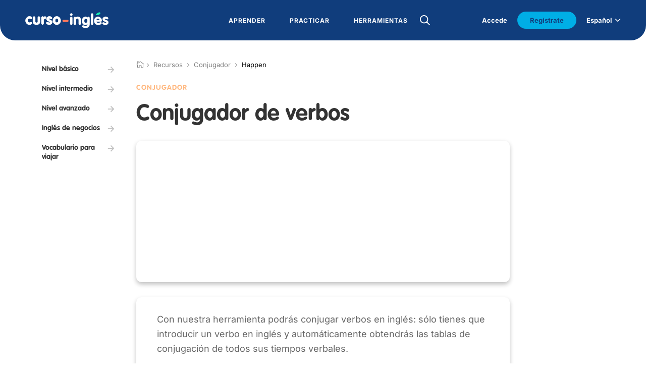

--- FILE ---
content_type: text/html; charset=utf-8
request_url: https://www.curso-ingles.com/recursos/conjugador/happen
body_size: 128686
content:



<!DOCTYPE html>
<html lang="es">

   <head>

      <meta charset="UTF-8">

<meta content="text/html; charset=utf-8" http-equiv="Content-Type">

<meta name="viewport" content="width=device-width,initial-scale=1,maximum-scale=1">

<meta name="theme-color" content="#FEFEFE">

<link rel="shortcut icon" href="https://s3.us-east-1.amazonaws.com/sk.assets/web/favicon.ico">

<meta content="app-id=549780021" name="apple-itunes-app">
<meta name="google-play-app" content="app-id=com.sokinternet.cursoingles">

<!-- csrf_meta_tags -->

<!-- Adform -->
<link rel="preconnect" href="https://dmp.adform.net">
<link rel="preconnect" href="https://cm.g.doubleclick.net">
<!-- Google Analytics -->
<link rel="preconnect" href="https://www.google-analytics.com">
<!-- Google Tag Manager -->
<link rel="preconnect" href="https://www.googletagmanager.com">


<script src="https://ajax.googleapis.com/ajax/libs/jquery/1.8.2/jquery.min.js"></script>

<link rel="stylesheet" href="https://s3.us-east-1.amazonaws.com/sk.assets/web/less/style.css">


<link rel="stylesheet" href="https://s3.us-east-1.amazonaws.com/sk.assets/web/less/popup-fix.css">
<link rel="stylesheet" href="https://s3.us-east-1.amazonaws.com/sk.assets/web/sayMic.css">
<link rel="stylesheet" href="https://s3.us-east-1.amazonaws.com/sk.assets/web/assets/pronun-lab.css">

<script src="https://s3.us-east-1.amazonaws.com/sk.assets/web/js/scripts.js"></script>
<script src="https://s3.us-east-1.amazonaws.com/sk.assets/web/sayMic.js"></script>





<!-- Inicializar anuncios -->
<script async src="https://pagead2.googlesyndication.com/pagead/js/adsbygoogle.js?client=ca-pub-7994364056975402" crossorigin="anonymous"></script>




<!-- "schema" de tipo "Organization" -->
<script type="application/ld+json">
{
    "@context": "https://schema.org",
    "@type": "Organization",
    "@id":"https://www.curso-ingles.com/#org",      
    "name": "Curso de inglés",
    "url":"https://www.curso-ingles.com/",
    "sameAs":[
        "https://www.facebook.com/cursoingles",
        "https://twitter.com/curso_de_ingles",
        "https://www.youtube.com/channel/UCWDutqWgnBMCPRAlfkcGuSQ",
        "https://www.pinterest.com/curso_ingles"
    ],
    "logo":{
        "@type":"ImageObject",
        "url":"https://www.curso-ingles.com/ci.jpg",
        "width":"192",
        "height":"192"
    },
        "address":{
        "@type":"PostalAddress",
        "addressLocality":"Barcelona, Spain",
        "postalCode":"08028",
        "streetAddress":"Calle Sants, 215, P 2, PTA 3"
    },
    "email":"contactar@curso-ingles.com"
}
</script>
<!-- "schema" de tipo "BreadcrumbList" -->

<script type="application/ld+json">
{
  "@context": "https://schema.org",
  "@type": "BreadcrumbList",
  "itemListElement": [
    {
      "@type": "ListItem",
      "position": 1,
      "name": "Inicio",
      "item": "http://www.curso-ingles.com"
    },
    {
      "@type": "ListItem",
      "position": 1,
      "name": "Recursos",
      "item": "http://www.curso-ingles.com/recursos"
    },
    {
      "@type": "ListItem",
      "position": 2,
      "name": "Conjugador",
      "item": "http://www.curso-ingles.com/recursos/conjugador"
    },
    {
      "@type": "ListItem",
      "position": 3,
      "name": "Happen",
      "item": "http://www.curso-ingles.com/recursos/conjugador/happen"
    }
  ]
}
</script>
  

      <title>happen : Tabla de conjugación del verbo.</title>

      

      <link rel="canonical" href="https://www.curso-ingles.com/recursos/conjugador/happen">

      <link rel="alternate" hreflang="en-us" href="https://www.curso-ingles.com/en/resources/conjugator/happen">
      <link rel="alternate" hreflang="es" href="https://www.curso-ingles.com/recursos/conjugador/happen">

      <meta name="description" content="happen : Tabla de conjugación del verbo.">

      <!-- Open Graph data -->
      <meta property="og:title" content="happen : Tabla de conjugación del verbo.">
      <meta property="og:url" content="https://www.curso-ingles.com/recursos/conjugador/happen">
      <meta property="og:description" content="happen : Tabla de conjugación del verbo.">
      <meta property="og:site_name" content="Curso de inglés">
      <meta property="og:image" content="https://www.curso-ingles.com/ci.jpg">
      <meta property="og:image:thumbnail" content="https://www.curso-ingles.com/ci.jpg">

      

   </head>

   <body>

      

         

         <div class="_datos_" style="display:none;" data-datos='{"es_url":"/recursos/conjugador/happen","en_url":"/en/resources/conjugator/happen"}'></div>

         <script src="https://s3.amazonaws.com/sk.assets/web/assets/V3/_datos_.js"></script>

         <script src="https://s3.amazonaws.com/sk.assets/web/assets/V4/_datos_cookie_.js"></script>

         <div class="_datos_" style="display:none;" data-datos='{"loc":"es","srch01":"Sin resultados","srch02":"La búsqueda no encontró resultados"}'></div>

         <div class="_datos_" style="display:none;" data-datos='{"locale":"es","trt2_home":"/"}'></div>

         <script src="https://s3.amazonaws.com/sk.assets/web/assets/V4/search_es_V4.js"></script>

         <!-- Google Tag Manager -->
<noscript><iframe title="gtm" src="https://www.googletagmanager.com/ns.html?id=GTM-PRSFFW" height="0" width="0" style="display:none;visibility:hidden"></iframe></noscript>
<script>(function(w,d,s,l,i){w[l]=w[l]||[];w[l].push({'gtm.start':
new Date().getTime(),event:'gtm.js'});var f=d.getElementsByTagName(s)[0],
j=d.createElement(s),dl=l!='dataLayer'?'&l='+l:'';j.async=true;j.src=
'https://www.googletagmanager.com/gtm.js?id='+i+dl;f.parentNode.insertBefore(j,f);
})(window,document,'script','dataLayer','GTM-PRSFFW');</script>
<!-- End Google Tag Manager -->
<!-- Global site tag (gtag.js) - Google Analytics -->
<script async src="https://www.googletagmanager.com/gtag/js?id=UA-286877-1"></script>
<script>
  window.dataLayer = window.dataLayer || [];
  function gtag(){dataLayer.push(arguments);}
  gtag('js', new Date());

  gtag('config', 'UA-286877-1');
</script>
<!-- End  Global site tag (gtag.js) - Google Analytics -->

         <script src="https://s3.amazonaws.com/sk.assets/web/assets/V3/___login.js"></script>
         <script src="https://s3.amazonaws.com/sk.assets/web/assets/V4/___register_V4.js"></script>
         <script src="https://s3.amazonaws.com/sk.assets/web/assets/V3/___recover.js"></script>

         <script src="https://s3.amazonaws.com/sk.assets/web/assets/V3/___header.js"></script>

         <link href="https://s3.amazonaws.com/sk.assets/web/assets/V3/___header.css" media="screen" rel="stylesheet">

         
<header class="mdl-header">
    <input type="checkbox" id="sta-css-menu">
    <input type="checkbox" id="sta-css-search">
    <div class="m-menu">
        <div class="m-content">
            <a href="/" class="m-logo">
                <img src="https://s3.amazonaws.com/sk.assets/web/img/logo-white.svg" alt="">
            </a>
            <label class="m-close" for="sta-css-menu">
                <i class="icon-close" aria-hidden="true"></i>
            </label>
            <div class="m-nav">
                <nav>
                    <div class="m-lv">
                        <div class="m-lv01">
                            <a style="cursor: default;"> <!-- OJO: <a href=""> -->
                                <span>Aprender</span>
                            </a>
                            <i class="icon-right" aria-hidden="true"></i>
                        </div>
                        <div class="m-lv10">
                            <div class="m-icon">
                                <i class="icon-left" aria-hidden="true"></i>
                            </div>
                            <div>

                                <a style="cursor: default;" class="m-tit">Mi primera vez</a>
                                <a href="/aprender/primeros-pasos">Primeros pasos</a>
                                <a href="/aprender/test-de-nivel">Test de nivel</a>

                            </div>
                            <div>
                                
                                <a style="cursor: default;" class="m-tit">Cursos</a>
                                
                                
                                    

									<a href="/aprender/cursos/nivel-basico">Nivel básico</a>

                                    
                                
                                    

									<a href="/aprender/cursos/nivel-intermedio">Nivel intermedio</a>

                                    
                                
                                    

									<a href="/aprender/cursos/nivel-avanzado">Nivel avanzado</a>

                                    
                                
                                    
                                
                                    
                                

                                <a href="/aprender/curso-completo">Curso Completo</a>

                            </div>
                            <div>

                                <a style="cursor: default;" class="m-tit">Específicos</a>

                                
                                    
                                
                                    
                                
                                    
                                
                                    
                                    <a href="/aprender/cursos/ingles-negocios">Inglés de negocios</a>
                                    
                                
                                    
                                    <a href="/aprender/cursos/vocabulario-viajar">Vocabulario para viajar</a>
                                    
                                

                            </div>
                            <div>

                                <a style="cursor: default;" class="m-tit">Verbos</a>
                                <a href="/aprender/verbos-regulares">Verbos Regulares</a>
                                <a href="/aprender/verbos-irregulares">Verbos Irregulares</a>
                                <a href="/aprender/phrasal-verbs">Phrasal Verbs</a>
                            
                            </div>
                        </div>
                    </div>
                    <div class="m-lv">
                        <div class="m-lv01">
                            <a style="cursor: default;">
                                <span>Practicar</span>
                            </a>
                            <i class="icon-right" aria-hidden="true"></i>
                        </div>
                        <div class="m-lv10">
                            <div class="m-icon">
                                <i class="icon-left" aria-hidden="true"></i>
                            </div>
                            <div>
                                <a style="cursor: default;" class="m-tit">Perfecciona</a>
                                <a href="/practicar/ejercicios">Ejercicios Gramática</a>
                                <a href="/aprender/videolecciones">Video lecciones</a>
                                <a href="/practicar/canciones">Canciones en Inglés</a>
                                <a href="/recursos/juegos">Juegos</a>
                                <a href="/comunidad/chat">Chat en Inglés</a>
                            </div>

                        </div>
                    </div>

                    <div class="m-lv">
                        <div class="m-lv01">
                            <a style="cursor: default;"> <!-- OJO: <a href=""> -->
                                <span>Herramientas</span>
                            </a>
                            <i class="icon-right" aria-hidden="true"></i>
                        </div>
                        <div class="m-lv10">
                            <div class="m-icon">
                                <i class="icon-left" aria-hidden="true"></i>
                            </div>
                            <div>
                                <a style="cursor: default;" class="m-tit">Referencia</a>
                                <a href="/recursos/vocabulario">Vocabulario</a>
                                <a href="/recursos/expresiones">Expresiones en Inglés</a>
                                <a href="/recursos/refranes">Refranes en Inglés</a>
                                <a href="/recursos/citas">Citas en Inglés</a>
                            </div>
                            <div>
                                <a style="cursor: default;" class="m-tit">Recursos</a>
                                <a href="/recursos/traductor">Traductor</a>
                                <a href="/recursos/conjugador">Conjugador</a>

                			
	                            <a href="/recursos/articulos">Artículos</a>
				            

                            </div>
                        </div>
                    </div>

                        <!-- búsqueda header [interior] -->
                        

                            <label class="m-trigger_search" for="sta-css-search">
                                <i class="icon-search nomobile" aria-hidden="true"></i>
                            </label>

                            <form id="srchFrm" action="" class="m-form" autocomplete="off">
                                <input id="iSearch" type="text" placeholder="Introduce aquí el texto">
                                <label class="m-trigger_icon" for="sta-css-search">
                                    <i class="icon-close" aria-hidden="true"></i>
                                </label>
                                <button class="m-submit">
                                    <i class="icon-right" aria-hidden="true"></i>
                                </button>
                                <div id="srchLst" class="m-list">
                                </div>
                            </form>

                        
                        <!-- búsqueda header -->


                </nav>
            </div>


            <div class="m-footer">

                <!-- BEGIN: Logged -->
                <div id="logged" style="display:none;">

                    <div class="m-login js-menu_profile_trigger">
                        
                        <div class="m-img">
                            <div class="m-graph">
                                <div>
                                    <!-- Igual que en avances, si es superior al 50%, añadir over50 como clase -->
                                    <div id="divProg" class="centr">
                                        <div class="value-bar"></div>
                                        <div class="left-half"></div>
                                    </div>
                                </div>
                            </div>
                            <img id="imgAvatar" src="https://s3.amazonaws.com/sk.assets/web/assets/avatar_ph.png" alt="" class="avatar" referrerpolicy="no-referrer">
                        </div>

                        <div>
                            <big>
                                <span id="txtUname"></span>
                                <i class="icon-right" aria-hidden="true"></i>
                            </big>
                        </div>

                        <div class="m-listing">

                            <a href="/comunidad/avances">Tus Avances</a>
                            <a href="/comunidad/actividad">Tu Actividad</a>
                            <a href="/comunidad/expediente">Tu Expediente</a>
                            <a href="/comunidad/perfil">Tu perfil</a>
                            <a href="/users/sign_out/?where=/recursos/conjugador/happen">Salir</a>
                        
                        </div>


                        <div class="m-lv10 js-menu_profile">

                            <div class="m-icon">
                                <i class="icon-left" aria-hidden="true"></i>
                            </div>
                            <div>
                                <a href="/comunidad/avances">Tus Avances</a>
                                <a href="/comunidad/actividad">Tu Actividad</a>
                                <a href="/comunidad/expediente">Tu Expediente</a>
                                <a href="/comunidad/perfil">Tu perfil</a>
                                <a href="/users/sign_out/?where=/recursos/conjugador/happen">Salir</a>
                            </div>

                        </div>    

                    </div>

                </div>
                <!-- END: Logged -->


                <!-- START: Not Logged -->
                <div id="not-logged" style="display:none;">

                <div class="vDesktop nomobile" style="padding-right:20px;">
                    <label for="sta-css-login">Accede</label>
                </div>

                <div class="m-register">
                    <div>Regístrate y forma parte de nuestra comunidad</div>                  
                    <label class="m-button" for="sta-css-register">Regístrate</label>
                </div>

                <div class="m-nav" s>
                    <nav>
                        <div class="m-lv vMobile">
                            <div class="m-lv01">
                                <div>
                                    <label for="sta-css-login">Acceder</label>
                                </div>
                                <i class="icon-right" aria-hidden="true"></i>
                            </div>
                        </div>
                    </nav>
                </div>

                </div>
                <!-- END: Not Logged -->

                <div class="onlymobile" style="padding-top: 4.6rem;">
                </div>

                <div class="m-language">

                     
                    
                    <div class="m-current">
                        <span>Español</span>
                        <i class="icon-down" aria-hidden="true"></i>
                    </div>
                    <div class="m-list">
                        <a href="" class="m-actual">Español</a>
                        <a id="en_url" href="/en/resources/conjugator/happen">Inglés</a>
                    </div>

                    

                </div>

            </div>


        </div>
    </div>


<!-- -->
    <div class="m-bar">
        <a href="/" class="m-logo">
            <img src="https://s3.amazonaws.com/sk.assets/web/img/logo-white.svg" alt="">
        </a>

        

            <form id="srchFrm2" action="" class="m-form" autocomplete="off">
                <input id="iSearch2" type="text" placeholder="Escribe un texto" style="color:black;">
                <label class="m-trigger_icon" for="sta-css-search">
                    <i class="icon-close" aria-hidden="true"></i>
                </label>
                <button class="m-submit">
                    <i class="icon-right" aria-hidden="true"></i>
                </button>
                <div id="srchLst2" class="m-list">
                </div>
            </form>

            <div class="m-actions">
                <label class="m-trigger_search" for="sta-css-search">
                    <i class="icon-search" aria-hidden="true"></i>
                </label>                
                <label for="sta-css-menu">
                    <i class="icon-burger" aria-hidden="true"></i>
                </label>
            </div>

        

    </div>
<!-- -->


</header>

<!-- login popup >>> -->
<input type="checkbox" id="sta-css-login">
<section class="mdl-login vPopup">
    <a href="" class="m-logo">
        <img src="https://s3.amazonaws.com/sk.assets/web/img/logologin.png" alt="">
    </a>
    <div class="m-content">
        <form action="" class="m-form">
            <article>
                <header>Entrar</header>
                <section>
                    <div style="display:flex;">
                        <span>¿Todavía no tienes una cuenta? </span>
                        &nbsp;
                        <span id="lnkGoRegister" style="text-decoration: underline; cursor:pointer;">Regístrate</span>
                    </div>
                </section>
                <br>
                <section>
                    <div style="display:flex;">
                        <span id="lnkGoRecover" style="text-decoration: underline; cursor:pointer;">¿Has olvidado tu contraseña?</span>
                    </div>
                </section>

            </article>
            <label for="" class="m-input">
                <span>Correo electrónico</span>
                <input id="txtEmail" type="text">
            </label>
            <label for="" class="m-input">
                <span>Contraseña</span>
                <input id="txtPassword" type="password">
            </label>
            <a id="btnLogin" href="" class="m-button">Entrar</a>
            
            <div id="clickMe" class="m-hr"><span>ó</span></div>
            
            <br>
            <a href="/auth/facebook">
            <div class="m-button2">
                <i class="icon-facebook" aria-hidden="true"></i>
                <span>Inicia con Facebook</span>
            </div>
            </a>
            <br>
            <a href="/auth/google">
            <div class="m-button2">
                <img src="https://s3.amazonaws.com/sk.assets/web/img/google.png" alt="">
                <span>Inicia con Google</span>
            </div>
            </a>

            <section id="logErrMsg" style="text-align: center; color: red; display:none;"></section>

        </form>
    </div>
    <div class="m-bg" style="background-image: url(https://s3.amazonaws.com/sk.assets/web/img/home-mobile.svg);"></div>
    <label class="m-close" for="sta-css-login">
        <i class="icon-close" aria-hidden="true"></i>
    </label>
</section>
<!-- <<< login popup -->


<!-- register popup >>> -->
<input type="checkbox" id="sta-css-register">
<section class="mdl-login vPopup">
    <a href="" class="m-logo">
        <img src="https://s3.amazonaws.com/sk.assets/web/img/logologin.png" alt="">
    </a>
    <div class="m-content">
        <form action="" class="m-form">
            <article>
                <header>Regístrate</header>
                <section>
                    <div style="display:flex;">
                        <span>¿Ya tienes cuenta? </span>
                        &nbsp;
                        <span id="lnkGoLogin" style="text-decoration: underline; cursor:pointer;">Entrar</span>
                    </div>
                </section>
            </article>
            <label for="" class="m-input">
                <span>Nombre</span>
                <input id="regTxtName" type="text">
            </label>
            <label for="" class="m-input">
                <span>Correo electrónico</span>
                <input id="regTxtEmail" type="text">
            </label>
            <label for="" class="m-input">
                <span>Contraseña</span>
                <input id="regTxtPassword" type="password">
            </label>
            <label for="" class="m-input">
                <span>Repite la contraseña</span>
                <input id="regTxtPassword2" type="password">
            </label>            
            <div class="m-check">
                <input id="regChkAccept" type="checkbox">
                <i aria-hidden="true"></i>
                <div>Acepto los <a href="/var/datos-legales">términos y condiciones</a> y la <a href="/var/politica-de-privacidad">política de privacidad</a> de curso-ingles.com </div>
            </div>
            <a id="btnRegister" href="" class="m-button">Regístrate</a>
            
            <div class="m-hr"><span>ó</span></div>

            <br>
            <a href="/auth/facebook">
            <div class="m-button2">
                <i class="icon-facebook" aria-hidden="true"></i>
                <span>Regístrate con Facebook</span>
            </div>
            </a>
            <br>
            <a href="/auth/google">
            <div class="m-button2">
                <img src="https://s3.amazonaws.com/sk.assets/web/img/google.png" alt="">
                <span>Regístrate con Google</span>
            </div>
            </a>

            <section id="regErrMsg" style="text-align: center; color: red; display:none;"></section>

        </form>
    </div>
    <div class="m-bg" style="background-image: url(https://s3.amazonaws.com/sk.assets/web/img/home-mobile.svg);"></div>
    <label class="m-close" for="sta-css-register">
        <i class="icon-close" aria-hidden="true"></i>
    </label>
</section>

<section id="registerPopUp" class="mdl-lesson pop-up pop-up-container-jar">
    <div class="pop-up-content-jar">
            
        <section>
            <strong>Confirma tus datos</strong>
            <br>
            Tus datos han sido registrados correctamente.
            <br>
            Se ha enviado un mail a la dirección de correo que has suministrado.
            <br>
            Para confirmar tus datos y hacer login, abre el mail y haz click en el enlace que contiene.
            <br><br>
            <div>
                <div class="m-button js-header pop-up-button-jar" onclick="document.getElementById('registerPopUp').style.display='none';">
                    <span>Ok</span>
                </div>
            </div>
        </section>
  
    </div>
</section>

<!-- <<< register popup -->


<!-- recover popup >>> -->
<input type="checkbox" id="sta-css-recover">
<section class="mdl-login vPopup">
    <a href="" class="m-logo">
        <img src="https://s3.amazonaws.com/sk.assets/web/img/logologin.png" alt="">
    </a>
    <div class="m-content">
        <form action="" class="m-form">
            <article>
                <header>Recuperar contraseña</header>
                <section>
                    <div style="display:flex;">
                        <span>¿Ya tienes cuenta? </span>
                        &nbsp;
                        <span id="lnkGoLogin2" style="text-decoration: underline; cursor:pointer;">Entrar</span>
                    </div>
                </section>
                <br>
                <section>
                    <div style="display:flex;">
                        <span>¿Todavía no tienes una cuenta? </span>
                        &nbsp;
                        <span id="lnkGoRegister2" style="text-decoration: underline; cursor:pointer;">Regístrate</span>
                    </div>
                </section>                
            </article>

            <label for="" class="m-input">
                <span>Correo electrónico</span>
                <input id="recTxtEmail" type="text">
            </label>
         
            <a id="btnRecover" href="" class="m-button">Recuperar</a>
            
            <div class="m-hr"><span>ó</span></div>

            <br>
            <a href="/auth/facebook">
            <div class="m-button2">
                <i class="icon-facebook" aria-hidden="true"></i>
                <span>Inicia con Facebook</span>
            </div>
            </a>
            <br>
            <a href="/auth/google">
            <div class="m-button2">
                <img src="https://s3.amazonaws.com/sk.assets/web/img/google.png" alt="">
                <span>Inicia con Google</span>
            </div>
            </a>

            <section id="recErrMsg" style="text-align: center; color: red; display:none;"></section>

        </form>
    </div>
    <div class="m-bg" style="background-image: url(https://s3.amazonaws.com/sk.assets/web/img/home-mobile.svg);"></div>
    <label class="m-close" for="sta-css-recover">
        <i class="icon-close" aria-hidden="true"></i>
    </label>
</section>

<section id="recoverPopUp" class="mdl-lesson pop-up pop-up-container-jar">
    <div class="pop-up-content-jar">

        <section style="opacity: 1;">
            <strong>Recuperar contraseña</strong>
            <br>
            Hemos enviado un correo electrónico a  <b><span id="recEmail"></span></b>.
            <br>
            Sigue las instrucciones del correo para restablecer tu contraseña.
            <br>
            El mensaje puede tardar hasta 5 minutos en llegar. Si no recibes el correo electrónico, revisa tu carpeta de correo no deseado o solicita otro correo.
            <br><br>
            <div style="padding-left:33%; padding-right: 33%;">
            <div class="m-button js-header" onclick="document.getElementById('recoverPopUp').style.display='none';">
                <span>Ok</span>
            </div>
            </div>
        </section>

    </div>

</section>

<!-- <<< recover popup -->


<script>
    window.addEventListener('DOMContentLoaded', (event) => {

//        console.log("JS cargado [___header_ph.ejs].")

//        console.log( "user_id:", _datos_cookie_.user_id )
        if ( _datos_cookie_.user_id )
        {
//            console.log( "usrprog :", _datos_cookie_.usrprog )
//            console.log( "avatar. :", _datos_cookie_.avatar  )
//            console.log( "uname.. :", _datos_cookie_.uname   )

            document.getElementById("divProg").classList.add( "p" + _datos_cookie_.usrprog )
            if ( parseInt( _datos_cookie_.usrprog ) > 50 ) document.getElementById("divProg").classList.add( "over50" )
            document.getElementById("imgAvatar").src = _datos_cookie_.avatar
            document.getElementById("txtUname").innerHTML = _datos_cookie_.uname

            document.getElementById("logged").style.display = 'contents'

        } else {

            document.getElementById("not-logged").style.display = 'contents'
        }

    })
</script>



      

      

      

      <section class="mdl-interior">

         <div class="m-content">

            <aside>

               
    
<div class="mdl-aside_menu">
    <div class="m-sub">

        

        <a href="/aprender/cursos/nivel-basico" class="m-link">
            <span>Nivel básico</span>
            <i class="icon-right" aria-hidden="true"></i>
        </a>

        

        <a href="/aprender/cursos/nivel-intermedio" class="m-link">
            <span>Nivel intermedio</span>
            <i class="icon-right" aria-hidden="true"></i>
        </a>

        

        <a href="/aprender/cursos/nivel-avanzado" class="m-link">
            <span>Nivel avanzado</span>
            <i class="icon-right" aria-hidden="true"></i>
        </a>

        

        <a href="/aprender/cursos/ingles-negocios" class="m-link">
            <span>Inglés de negocios</span>
            <i class="icon-right" aria-hidden="true"></i>
        </a>

        

        <a href="/aprender/cursos/vocabulario-viajar" class="m-link">
            <span>Vocabulario para viajar</span>
            <i class="icon-right" aria-hidden="true"></i>
        </a>

        

    </div>

</div>



    
<div class="s-advertisement">
    <div>

<!-- ___anuncioleftinside >>> -->

<!-- <<< ___anuncioleftinside -->

    </div>
</div>



            </aside>

            <div class="s-section">

               


<link rel="stylesheet" media="screen" href="https://s3.us-east-1.amazonaws.com/sk.assets/web/assets/V3/breadcrumbs.css">

<div class="thumb">

  <div style="display:initial; position:relative;">
    <a href="/"><i class="icon-home" aria-hidden="true"></i></a>
  </div>
  
  &nbsp;&nbsp;&nbsp;

  

    

    <span><i class="icon-next" aria-hidden="true"></i></span>

    

      
    
        Recursos
    
      
    
    
    
  

    

    <span><i class="icon-next" aria-hidden="true"></i></span>

    

      
    
        <a href="/recursos/conjugador">Conjugador</a>

      
    
    
    
  

    

    <span><i class="icon-next" aria-hidden="true"></i></span>

    

      <span class="last">Happen</span>
    
    
    
  

</div>



                   
    <div class="_datos_" style="display:none;" data-datos='{"trt2_learn_conjugate":"/recursos/conjugador"}'></div>

    
<article class="mdl-seo">
    <header>
        
        
        
            <h2>
                <a href="/recursos/conjugador"><small>Conjugador</small></a>
            </h2>
            <h1>
                <big>Conjugador de verbos</big>
            </h1>

        

    </header>
</article>




<!-- ___anuncioupinside nomobile >>> -->
<section class="mdl-advertisement2 nomobile">

<script async src="https://pagead2.googlesyndication.com/pagead/js/adsbygoogle.js" crossorigin="anonymous"></script>
<ins class="adsbygoogle" style="display:block" data-ad-client="ca-pub-7994364056975402" data-ad-slot="5168256114" data-ad-format="auto" data-full-width-responsive="true"></ins>

<script>
    (adsbygoogle = window.adsbygoogle || []).push({});
</script>

</section>
<!-- <<< ___anuncioupinside nomobile -->



<section class="mdl-form">
    <article class="m-content">

        <section>Con nuestra herramienta podrás conjugar verbos en inglés: sólo tienes que introducir un verbo en inglés y automáticamente obtendrás las tablas de conjugación de todos sus tiempos verbales.</section>

        <div class="m-form">
            <div class="vCol2">
                <div class="m-select sta-g-select">
                    <div class="sta-g_s_view"></div>

                        <select name="" id="conjTense">
                            <option value="All">Todos los tiempos         </option>
                            <option value="PresentSimple">Present simple            </option>
                            <option value="PresentContinuous">Present continuous        </option>
                            <option value="PastSimple">Past simple               </option>
                            <option value="PastContinuous">Past continuous           </option>
                            <option value="FutureSimple">Future simple             </option>
                            <option value="PresentPerfect">Present perfect simple    </option>
                            <option value="PresentPerfectContinuous">Present perfect continuous</option>
                            <option value="PastPerfect">Past perfect simple       </option>
                            <option value="PastPerfectContinuous">Past perfect continuous   </option>
                            <option value="FuturePerfect">Future perfect            </option>
                            <option value="Conditional">Conditional               </option>
                            <option value="ConditionalPerfect">Conditional perfect       </option>
                        </select>

                    <i class="icon-down" aria-hidden="true"></i>
                </div>
            </div>

            <div class="m-input vCol2">
                <input id="conjText" type="text" value="happen" placeholder="Introduce aquí el texto">
            </div>
            <div class="m-check vCol1">
                <input id="conjContract" type="checkbox">
                <i aria-hidden="true"></i>
                <div>Forma contracta</div>
            </div>
            <div class="m-footer">
                <button id="conjBtn" class="m-button" type="submit">
                    <span>Conjugar</span>
                </button>
            </div>
        </div>

        

    </article>
</section>




<section id="conjContainer" class="mdl-form">
    <article id="conjContent" class="m-content">

    

        

            
<div class="m-title">Tabla de conjugación del verbo&nbsp;"To happen"</div>
<hr>

<div class="nt">

    

	

    

        

	        <header>
	            <big>Present Simple <small>(Presente Simple)</small></big>
	        </header>

	        <div class="m-table_verb">

	            
		            <div>
		                <div class="m-head">Affirmative</div>                    
		                
			                <div class="m-verb">

			                    

			                    <div class="m-sound">
			                        <i class="icon-play" aria-hidden="true" data-text="@41823"></i>
			                    </div>

			                    <small>I happen.</small>
			                </div>
		                
			                <div class="m-verb">

			                    

			                    <div class="m-sound">
			                        <i class="icon-play" aria-hidden="true" data-text="@41826"></i>
			                    </div>

			                    <small>You happen.</small>
			                </div>
		                
			                <div class="m-verb">

			                    

			                    <div class="m-sound">
			                        <i class="icon-play" aria-hidden="true" data-text="@41832"></i>
			                    </div>

			                    <small>We happen.</small>
			                </div>
		                
			                <div class="m-verb">

			                    

			                    <div class="m-sound">
			                        <i class="icon-play" aria-hidden="true" data-text="@41829"></i>
			                    </div>

			                    <small>He/She/It happens.</small>
			                </div>
		                
			                <div class="m-verb">

			                    

			                    <div class="m-sound">
			                        <i class="icon-play" aria-hidden="true" data-text="@41826"></i>
			                    </div>

			                    <small>You happen.</small>
			                </div>
		                
			                <div class="m-verb">

			                    

			                    <div class="m-sound">
			                        <i class="icon-play" aria-hidden="true" data-text="@41835"></i>
			                    </div>

			                    <small>They happen.</small>
			                </div>
		                        
		            </div>
	            
		            <div>
		                <div class="m-head">Negative</div>                    
		                
			                <div class="m-verb">

			                    

			                    <div class="m-sound">
			                        <i class="icon-play" aria-hidden="true" data-text="@41825"></i>
			                    </div>

			                    <small>I don&#39;t happen.</small>
			                </div>
		                
			                <div class="m-verb">

			                    

			                    <div class="m-sound">
			                        <i class="icon-play" aria-hidden="true" data-text="@41828"></i>
			                    </div>

			                    <small>You don&#39;t happen.</small>
			                </div>
		                
			                <div class="m-verb">

			                    

			                    <div class="m-sound">
			                        <i class="icon-play" aria-hidden="true" data-text="@41834"></i>
			                    </div>

			                    <small>We don&#39;t happen.</small>
			                </div>
		                
			                <div class="m-verb">

			                    

			                    <div class="m-sound">
			                        <i class="icon-play" aria-hidden="true" data-text="@41831"></i>
			                    </div>

			                    <small>He/She/It doesn&#39;t happen.</small>
			                </div>
		                
			                <div class="m-verb">

			                    

			                    <div class="m-sound">
			                        <i class="icon-play" aria-hidden="true" data-text="@41828"></i>
			                    </div>

			                    <small>You don&#39;t happen.</small>
			                </div>
		                
			                <div class="m-verb">

			                    

			                    <div class="m-sound">
			                        <i class="icon-play" aria-hidden="true" data-text="@41837"></i>
			                    </div>

			                    <small>They don&#39;t happen.</small>
			                </div>
		                        
		            </div>
	            
		            <div>
		                <div class="m-head">Interrogative</div>                    
		                
			                <div class="m-verb">

			                    

			                    <div class="m-sound">
			                        <i class="icon-play" aria-hidden="true" data-text="@41824"></i>
			                    </div>

			                    <small>Do I happen?</small>
			                </div>
		                
			                <div class="m-verb">

			                    

			                    <div class="m-sound">
			                        <i class="icon-play" aria-hidden="true" data-text="@41827"></i>
			                    </div>

			                    <small>Do you happen?</small>
			                </div>
		                
			                <div class="m-verb">

			                    

			                    <div class="m-sound">
			                        <i class="icon-play" aria-hidden="true" data-text="@41833"></i>
			                    </div>

			                    <small>Do we happen?</small>
			                </div>
		                
			                <div class="m-verb">

			                    

			                    <div class="m-sound">
			                        <i class="icon-play" aria-hidden="true" data-text="@41830"></i>
			                    </div>

			                    <small>Does he/she/it happen?</small>
			                </div>
		                
			                <div class="m-verb">

			                    

			                    <div class="m-sound">
			                        <i class="icon-play" aria-hidden="true" data-text="@41827"></i>
			                    </div>

			                    <small>Do you happen?</small>
			                </div>
		                
			                <div class="m-verb">

			                    

			                    <div class="m-sound">
			                        <i class="icon-play" aria-hidden="true" data-text="@41836"></i>
			                    </div>

			                    <small>Do they happen?</small>
			                </div>
		                        
		            </div>
	            

	        </div>

	        <div>
	            <a href="/aprender/cursos/nivel-basico/verb-tenses-present/present-simple" class="m-link">
	                <span>Ir a la clase relacionada</span>
	            </a>
	        </div>

	        <br><br>

		

    

        

	        <header>
	            <big>Present Simple Continuous <small>(Presente Continuo)</small></big>
	        </header>

	        <div class="m-table_verb">

	            
		            <div>
		                <div class="m-head">Affirmative</div>                    
		                
			                <div class="m-verb">

			                    

			                    <div class="m-sound">
			                        <i class="icon-play" aria-hidden="true" data-text="@41838"></i>
			                    </div>

			                    <small>I&#39;m happenning.</small>
			                </div>
		                
			                <div class="m-verb">

			                    

			                    <div class="m-sound">
			                        <i class="icon-play" aria-hidden="true" data-text="@41841"></i>
			                    </div>

			                    <small>You&#39;re happenning.</small>
			                </div>
		                
			                <div class="m-verb">

			                    

			                    <div class="m-sound">
			                        <i class="icon-play" aria-hidden="true" data-text="@41847"></i>
			                    </div>

			                    <small>We&#39;re happenning.</small>
			                </div>
		                
			                <div class="m-verb">

			                    

			                    <div class="m-sound">
			                        <i class="icon-play" aria-hidden="true" data-text="@41844"></i>
			                    </div>

			                    <small>He/She/It&#39;s happenning.</small>
			                </div>
		                
			                <div class="m-verb">

			                    

			                    <div class="m-sound">
			                        <i class="icon-play" aria-hidden="true" data-text="@41841"></i>
			                    </div>

			                    <small>You&#39;re happenning.</small>
			                </div>
		                
			                <div class="m-verb">

			                    

			                    <div class="m-sound">
			                        <i class="icon-play" aria-hidden="true" data-text="@41850"></i>
			                    </div>

			                    <small>They&#39;re happenning.</small>
			                </div>
		                        
		            </div>
	            
		            <div>
		                <div class="m-head">Negative</div>                    
		                
			                <div class="m-verb">

			                    

			                    <div class="m-sound">
			                        <i class="icon-play" aria-hidden="true" data-text="@41840"></i>
			                    </div>

			                    <small>I&#39;m not happenning.</small>
			                </div>
		                
			                <div class="m-verb">

			                    

			                    <div class="m-sound">
			                        <i class="icon-play" aria-hidden="true" data-text="@41843"></i>
			                    </div>

			                    <small>You aren&#39;t happenning.</small>
			                </div>
		                
			                <div class="m-verb">

			                    

			                    <div class="m-sound">
			                        <i class="icon-play" aria-hidden="true" data-text="@41849"></i>
			                    </div>

			                    <small>We aren&#39;t happenning.</small>
			                </div>
		                
			                <div class="m-verb">

			                    

			                    <div class="m-sound">
			                        <i class="icon-play" aria-hidden="true" data-text="@41846"></i>
			                    </div>

			                    <small>He/She/It isn&#39;t happenning.</small>
			                </div>
		                
			                <div class="m-verb">

			                    

			                    <div class="m-sound">
			                        <i class="icon-play" aria-hidden="true" data-text="@41843"></i>
			                    </div>

			                    <small>You aren&#39;t happenning.</small>
			                </div>
		                
			                <div class="m-verb">

			                    

			                    <div class="m-sound">
			                        <i class="icon-play" aria-hidden="true" data-text="@41852"></i>
			                    </div>

			                    <small>They aren&#39;t happenning.</small>
			                </div>
		                        
		            </div>
	            
		            <div>
		                <div class="m-head">Interrogative</div>                    
		                
			                <div class="m-verb">

			                    

			                    <div class="m-sound">
			                        <i class="icon-play" aria-hidden="true" data-text="@41839"></i>
			                    </div>

			                    <small>Am I happenning?</small>
			                </div>
		                
			                <div class="m-verb">

			                    

			                    <div class="m-sound">
			                        <i class="icon-play" aria-hidden="true" data-text="@41842"></i>
			                    </div>

			                    <small>Are you happenning?</small>
			                </div>
		                
			                <div class="m-verb">

			                    

			                    <div class="m-sound">
			                        <i class="icon-play" aria-hidden="true" data-text="@41848"></i>
			                    </div>

			                    <small>Are we happenning?</small>
			                </div>
		                
			                <div class="m-verb">

			                    

			                    <div class="m-sound">
			                        <i class="icon-play" aria-hidden="true" data-text="@41845"></i>
			                    </div>

			                    <small>Is he/she/it happenning?</small>
			                </div>
		                
			                <div class="m-verb">

			                    

			                    <div class="m-sound">
			                        <i class="icon-play" aria-hidden="true" data-text="@41842"></i>
			                    </div>

			                    <small>Are you happenning?</small>
			                </div>
		                
			                <div class="m-verb">

			                    

			                    <div class="m-sound">
			                        <i class="icon-play" aria-hidden="true" data-text="@41851"></i>
			                    </div>

			                    <small>Are they happenning?</small>
			                </div>
		                        
		            </div>
	            

	        </div>

	        <div>
	            <a href="/aprender/cursos/nivel-basico/verb-tenses-present/present-continuous" class="m-link">
	                <span>Ir a la clase relacionada</span>
	            </a>
	        </div>

	        <br><br>

		

    

        

	        <header>
	            <big>Past Simple <small>(Pasado Simple)</small></big>
	        </header>

	        <div class="m-table_verb">

	            
		            <div>
		                <div class="m-head">Affirmative</div>                    
		                
			                <div class="m-verb">

			                    

			                    <div class="m-sound">
			                        <i class="icon-play" aria-hidden="true" data-text="@41883"></i>
			                    </div>

			                    <small>I happenned.</small>
			                </div>
		                
			                <div class="m-verb">

			                    

			                    <div class="m-sound">
			                        <i class="icon-play" aria-hidden="true" data-text="@41886"></i>
			                    </div>

			                    <small>You happenned.</small>
			                </div>
		                
			                <div class="m-verb">

			                    

			                    <div class="m-sound">
			                        <i class="icon-play" aria-hidden="true" data-text="@41892"></i>
			                    </div>

			                    <small>We happenned.</small>
			                </div>
		                
			                <div class="m-verb">

			                    

			                    <div class="m-sound">
			                        <i class="icon-play" aria-hidden="true" data-text="@41889"></i>
			                    </div>

			                    <small>He/She/It happenned.</small>
			                </div>
		                
			                <div class="m-verb">

			                    

			                    <div class="m-sound">
			                        <i class="icon-play" aria-hidden="true" data-text="@41886"></i>
			                    </div>

			                    <small>You happenned.</small>
			                </div>
		                
			                <div class="m-verb">

			                    

			                    <div class="m-sound">
			                        <i class="icon-play" aria-hidden="true" data-text="@41895"></i>
			                    </div>

			                    <small>They happenned.</small>
			                </div>
		                        
		            </div>
	            
		            <div>
		                <div class="m-head">Negative</div>                    
		                
			                <div class="m-verb">

			                    

			                    <div class="m-sound">
			                        <i class="icon-play" aria-hidden="true" data-text="@41885"></i>
			                    </div>

			                    <small>I didn&#39;t happen.</small>
			                </div>
		                
			                <div class="m-verb">

			                    

			                    <div class="m-sound">
			                        <i class="icon-play" aria-hidden="true" data-text="@41888"></i>
			                    </div>

			                    <small>You didn&#39;t happen.</small>
			                </div>
		                
			                <div class="m-verb">

			                    

			                    <div class="m-sound">
			                        <i class="icon-play" aria-hidden="true" data-text="@41894"></i>
			                    </div>

			                    <small>We didn&#39;t happen.</small>
			                </div>
		                
			                <div class="m-verb">

			                    

			                    <div class="m-sound">
			                        <i class="icon-play" aria-hidden="true" data-text="@41891"></i>
			                    </div>

			                    <small>He/She/It didn&#39;t happen.</small>
			                </div>
		                
			                <div class="m-verb">

			                    

			                    <div class="m-sound">
			                        <i class="icon-play" aria-hidden="true" data-text="@41888"></i>
			                    </div>

			                    <small>You didn&#39;t happen.</small>
			                </div>
		                
			                <div class="m-verb">

			                    

			                    <div class="m-sound">
			                        <i class="icon-play" aria-hidden="true" data-text="@41897"></i>
			                    </div>

			                    <small>They didn&#39;t happen.</small>
			                </div>
		                        
		            </div>
	            
		            <div>
		                <div class="m-head">Interrogative</div>                    
		                
			                <div class="m-verb">

			                    

			                    <div class="m-sound">
			                        <i class="icon-play" aria-hidden="true" data-text="@41884"></i>
			                    </div>

			                    <small>Did I happen?</small>
			                </div>
		                
			                <div class="m-verb">

			                    

			                    <div class="m-sound">
			                        <i class="icon-play" aria-hidden="true" data-text="@41887"></i>
			                    </div>

			                    <small>Did you happen?</small>
			                </div>
		                
			                <div class="m-verb">

			                    

			                    <div class="m-sound">
			                        <i class="icon-play" aria-hidden="true" data-text="@41893"></i>
			                    </div>

			                    <small>Did we happen?</small>
			                </div>
		                
			                <div class="m-verb">

			                    

			                    <div class="m-sound">
			                        <i class="icon-play" aria-hidden="true" data-text="@41890"></i>
			                    </div>

			                    <small>Did he/she/it happen?</small>
			                </div>
		                
			                <div class="m-verb">

			                    

			                    <div class="m-sound">
			                        <i class="icon-play" aria-hidden="true" data-text="@41887"></i>
			                    </div>

			                    <small>Did you happen?</small>
			                </div>
		                
			                <div class="m-verb">

			                    

			                    <div class="m-sound">
			                        <i class="icon-play" aria-hidden="true" data-text="@41896"></i>
			                    </div>

			                    <small>Did they happen?</small>
			                </div>
		                        
		            </div>
	            

	        </div>

	        <div>
	            <a href="/aprender/cursos/nivel-intermedio/verb-tenses-past/past-simple" class="m-link">
	                <span>Ir a la clase relacionada</span>
	            </a>
	        </div>

	        <br><br>

		

    

        

	        <header>
	            <big>Past Continuous <small>(Pasado Continuo)</small></big>
	        </header>

	        <div class="m-table_verb">

	            
		            <div>
		                <div class="m-head">Affirmative</div>                    
		                
			                <div class="m-verb">

			                    

			                    <div class="m-sound">
			                        <i class="icon-play" aria-hidden="true" data-text="@41898"></i>
			                    </div>

			                    <small>I was happenning.</small>
			                </div>
		                
			                <div class="m-verb">

			                    

			                    <div class="m-sound">
			                        <i class="icon-play" aria-hidden="true" data-text="@41901"></i>
			                    </div>

			                    <small>You were happenning.</small>
			                </div>
		                
			                <div class="m-verb">

			                    

			                    <div class="m-sound">
			                        <i class="icon-play" aria-hidden="true" data-text="@41907"></i>
			                    </div>

			                    <small>We were happenning.</small>
			                </div>
		                
			                <div class="m-verb">

			                    

			                    <div class="m-sound">
			                        <i class="icon-play" aria-hidden="true" data-text="@41904"></i>
			                    </div>

			                    <small>He/She/It was happenning.</small>
			                </div>
		                
			                <div class="m-verb">

			                    

			                    <div class="m-sound">
			                        <i class="icon-play" aria-hidden="true" data-text="@41901"></i>
			                    </div>

			                    <small>You were happenning.</small>
			                </div>
		                
			                <div class="m-verb">

			                    

			                    <div class="m-sound">
			                        <i class="icon-play" aria-hidden="true" data-text="@41910"></i>
			                    </div>

			                    <small>They were happenning.</small>
			                </div>
		                        
		            </div>
	            
		            <div>
		                <div class="m-head">Negative</div>                    
		                
			                <div class="m-verb">

			                    

			                    <div class="m-sound">
			                        <i class="icon-play" aria-hidden="true" data-text="@41900"></i>
			                    </div>

			                    <small>I wasn&#39;t happenning.</small>
			                </div>
		                
			                <div class="m-verb">

			                    

			                    <div class="m-sound">
			                        <i class="icon-play" aria-hidden="true" data-text="@41903"></i>
			                    </div>

			                    <small>You weren&#39;t happenning.</small>
			                </div>
		                
			                <div class="m-verb">

			                    

			                    <div class="m-sound">
			                        <i class="icon-play" aria-hidden="true" data-text="@41909"></i>
			                    </div>

			                    <small>We weren&#39;t happenning.</small>
			                </div>
		                
			                <div class="m-verb">

			                    

			                    <div class="m-sound">
			                        <i class="icon-play" aria-hidden="true" data-text="@41906"></i>
			                    </div>

			                    <small>He/She/It wasn&#39;t happenning.</small>
			                </div>
		                
			                <div class="m-verb">

			                    

			                    <div class="m-sound">
			                        <i class="icon-play" aria-hidden="true" data-text="@41903"></i>
			                    </div>

			                    <small>You weren&#39;t happenning.</small>
			                </div>
		                
			                <div class="m-verb">

			                    

			                    <div class="m-sound">
			                        <i class="icon-play" aria-hidden="true" data-text="@41912"></i>
			                    </div>

			                    <small>They weren&#39;t happenning.</small>
			                </div>
		                        
		            </div>
	            
		            <div>
		                <div class="m-head">Interrogative</div>                    
		                
			                <div class="m-verb">

			                    

			                    <div class="m-sound">
			                        <i class="icon-play" aria-hidden="true" data-text="@41899"></i>
			                    </div>

			                    <small>Was I happenning?</small>
			                </div>
		                
			                <div class="m-verb">

			                    

			                    <div class="m-sound">
			                        <i class="icon-play" aria-hidden="true" data-text="@41902"></i>
			                    </div>

			                    <small>Were you happenning?</small>
			                </div>
		                
			                <div class="m-verb">

			                    

			                    <div class="m-sound">
			                        <i class="icon-play" aria-hidden="true" data-text="@41908"></i>
			                    </div>

			                    <small>Were we happenning?</small>
			                </div>
		                
			                <div class="m-verb">

			                    

			                    <div class="m-sound">
			                        <i class="icon-play" aria-hidden="true" data-text="@41905"></i>
			                    </div>

			                    <small>Was he/she/it happenning?</small>
			                </div>
		                
			                <div class="m-verb">

			                    

			                    <div class="m-sound">
			                        <i class="icon-play" aria-hidden="true" data-text="@41902"></i>
			                    </div>

			                    <small>Were you happenning?</small>
			                </div>
		                
			                <div class="m-verb">

			                    

			                    <div class="m-sound">
			                        <i class="icon-play" aria-hidden="true" data-text="@41911"></i>
			                    </div>

			                    <small>Were they happenning?</small>
			                </div>
		                        
		            </div>
	            

	        </div>

	        <div>
	            <a href="/aprender/cursos/nivel-intermedio/verb-tenses-past/past-continuous" class="m-link">
	                <span>Ir a la clase relacionada</span>
	            </a>
	        </div>

	        <br><br>

		

    

        

	        <header>
	            <big>Future Simple <small>(Futuro Simple)</small></big>
	        </header>

	        <div class="m-table_verb">

	            
		            <div>
		                <div class="m-head">Affirmative</div>                    
		                
			                <div class="m-verb">

			                    

			                    <div class="m-sound">
			                        <i class="icon-play" aria-hidden="true" data-text="@41943"></i>
			                    </div>

			                    <small>I&#39;ll happen.</small>
			                </div>
		                
			                <div class="m-verb">

			                    

			                    <div class="m-sound">
			                        <i class="icon-play" aria-hidden="true" data-text="@41946"></i>
			                    </div>

			                    <small>You&#39;ll happen.</small>
			                </div>
		                
			                <div class="m-verb">

			                    

			                    <div class="m-sound">
			                        <i class="icon-play" aria-hidden="true" data-text="@41952"></i>
			                    </div>

			                    <small>We&#39;ll happen.</small>
			                </div>
		                
			                <div class="m-verb">

			                    

			                    <div class="m-sound">
			                        <i class="icon-play" aria-hidden="true" data-text="@41949"></i>
			                    </div>

			                    <small>He/She/It&#39;ll happen.</small>
			                </div>
		                
			                <div class="m-verb">

			                    

			                    <div class="m-sound">
			                        <i class="icon-play" aria-hidden="true" data-text="@41946"></i>
			                    </div>

			                    <small>You&#39;ll happen.</small>
			                </div>
		                
			                <div class="m-verb">

			                    

			                    <div class="m-sound">
			                        <i class="icon-play" aria-hidden="true" data-text="@41955"></i>
			                    </div>

			                    <small>They&#39;ll happen.</small>
			                </div>
		                        
		            </div>
	            
		            <div>
		                <div class="m-head">Negative</div>                    
		                
			                <div class="m-verb">

			                    

			                    <div class="m-sound">
			                        <i class="icon-play" aria-hidden="true" data-text="@41945"></i>
			                    </div>

			                    <small>I won&#39;t happen.</small>
			                </div>
		                
			                <div class="m-verb">

			                    

			                    <div class="m-sound">
			                        <i class="icon-play" aria-hidden="true" data-text="@41948"></i>
			                    </div>

			                    <small>You won&#39;t happen.</small>
			                </div>
		                
			                <div class="m-verb">

			                    

			                    <div class="m-sound">
			                        <i class="icon-play" aria-hidden="true" data-text="@41954"></i>
			                    </div>

			                    <small>We won&#39;t happen.</small>
			                </div>
		                
			                <div class="m-verb">

			                    

			                    <div class="m-sound">
			                        <i class="icon-play" aria-hidden="true" data-text="@41951"></i>
			                    </div>

			                    <small>He/She/It won&#39;t happen.</small>
			                </div>
		                
			                <div class="m-verb">

			                    

			                    <div class="m-sound">
			                        <i class="icon-play" aria-hidden="true" data-text="@41948"></i>
			                    </div>

			                    <small>You won&#39;t happen.</small>
			                </div>
		                
			                <div class="m-verb">

			                    

			                    <div class="m-sound">
			                        <i class="icon-play" aria-hidden="true" data-text="@41957"></i>
			                    </div>

			                    <small>They won&#39;t happen.</small>
			                </div>
		                        
		            </div>
	            
		            <div>
		                <div class="m-head">Interrogative</div>                    
		                
			                <div class="m-verb">

			                    

			                    <div class="m-sound">
			                        <i class="icon-play" aria-hidden="true" data-text="@41944"></i>
			                    </div>

			                    <small>Will I happen?</small>
			                </div>
		                
			                <div class="m-verb">

			                    

			                    <div class="m-sound">
			                        <i class="icon-play" aria-hidden="true" data-text="@41947"></i>
			                    </div>

			                    <small>Will you happen?</small>
			                </div>
		                
			                <div class="m-verb">

			                    

			                    <div class="m-sound">
			                        <i class="icon-play" aria-hidden="true" data-text="@41953"></i>
			                    </div>

			                    <small>Will we happen?</small>
			                </div>
		                
			                <div class="m-verb">

			                    

			                    <div class="m-sound">
			                        <i class="icon-play" aria-hidden="true" data-text="@41950"></i>
			                    </div>

			                    <small>Will he/she/it happen?</small>
			                </div>
		                
			                <div class="m-verb">

			                    

			                    <div class="m-sound">
			                        <i class="icon-play" aria-hidden="true" data-text="@41947"></i>
			                    </div>

			                    <small>Will you happen?</small>
			                </div>
		                
			                <div class="m-verb">

			                    

			                    <div class="m-sound">
			                        <i class="icon-play" aria-hidden="true" data-text="@41956"></i>
			                    </div>

			                    <small>Will they happen?</small>
			                </div>
		                        
		            </div>
	            

	        </div>

	        <div>
	            <a href="/aprender/cursos/nivel-intermedio/verb-tenses-future/future-simple" class="m-link">
	                <span>Ir a la clase relacionada</span>
	            </a>
	        </div>

	        <br><br>

		

    

        

	        <header>
	            <big>Present Perfect Simple <small>(Presente Perfecto)</small></big>
	        </header>

	        <div class="m-table_verb">

	            
		            <div>
		                <div class="m-head">Affirmative</div>                    
		                
			                <div class="m-verb">

			                    

			                    <div class="m-sound">
			                        <i class="icon-play" aria-hidden="true" data-text="@41853"></i>
			                    </div>

			                    <small>I&#39;ve happenned.</small>
			                </div>
		                
			                <div class="m-verb">

			                    

			                    <div class="m-sound">
			                        <i class="icon-play" aria-hidden="true" data-text="@41856"></i>
			                    </div>

			                    <small>You&#39;ve happenned.</small>
			                </div>
		                
			                <div class="m-verb">

			                    

			                    <div class="m-sound">
			                        <i class="icon-play" aria-hidden="true" data-text="@41862"></i>
			                    </div>

			                    <small>We&#39;ve happenned.</small>
			                </div>
		                
			                <div class="m-verb">

			                    

			                    <div class="m-sound">
			                        <i class="icon-play" aria-hidden="true" data-text="@41859"></i>
			                    </div>

			                    <small>He/She/It&#39;s happenned.</small>
			                </div>
		                
			                <div class="m-verb">

			                    

			                    <div class="m-sound">
			                        <i class="icon-play" aria-hidden="true" data-text="@41856"></i>
			                    </div>

			                    <small>You&#39;ve happenned.</small>
			                </div>
		                
			                <div class="m-verb">

			                    

			                    <div class="m-sound">
			                        <i class="icon-play" aria-hidden="true" data-text="@41865"></i>
			                    </div>

			                    <small>They&#39;ve happenned.</small>
			                </div>
		                        
		            </div>
	            
		            <div>
		                <div class="m-head">Negative</div>                    
		                
			                <div class="m-verb">

			                    

			                    <div class="m-sound">
			                        <i class="icon-play" aria-hidden="true" data-text="@41855"></i>
			                    </div>

			                    <small>I haven&#39;t happenned.</small>
			                </div>
		                
			                <div class="m-verb">

			                    

			                    <div class="m-sound">
			                        <i class="icon-play" aria-hidden="true" data-text="@41858"></i>
			                    </div>

			                    <small>You haven&#39;t happenned.</small>
			                </div>
		                
			                <div class="m-verb">

			                    

			                    <div class="m-sound">
			                        <i class="icon-play" aria-hidden="true" data-text="@41864"></i>
			                    </div>

			                    <small>We haven&#39;t happenned.</small>
			                </div>
		                
			                <div class="m-verb">

			                    

			                    <div class="m-sound">
			                        <i class="icon-play" aria-hidden="true" data-text="@41861"></i>
			                    </div>

			                    <small>He/She/It hasn&#39;t happenned.</small>
			                </div>
		                
			                <div class="m-verb">

			                    

			                    <div class="m-sound">
			                        <i class="icon-play" aria-hidden="true" data-text="@41858"></i>
			                    </div>

			                    <small>You haven&#39;t happenned.</small>
			                </div>
		                
			                <div class="m-verb">

			                    

			                    <div class="m-sound">
			                        <i class="icon-play" aria-hidden="true" data-text="@41867"></i>
			                    </div>

			                    <small>They haven&#39;t happenned.</small>
			                </div>
		                        
		            </div>
	            
		            <div>
		                <div class="m-head">Interrogative</div>                    
		                
			                <div class="m-verb">

			                    

			                    <div class="m-sound">
			                        <i class="icon-play" aria-hidden="true" data-text="@41854"></i>
			                    </div>

			                    <small>Have I happenned?</small>
			                </div>
		                
			                <div class="m-verb">

			                    

			                    <div class="m-sound">
			                        <i class="icon-play" aria-hidden="true" data-text="@41857"></i>
			                    </div>

			                    <small>Have you happenned?</small>
			                </div>
		                
			                <div class="m-verb">

			                    

			                    <div class="m-sound">
			                        <i class="icon-play" aria-hidden="true" data-text="@41863"></i>
			                    </div>

			                    <small>Have we happenned?</small>
			                </div>
		                
			                <div class="m-verb">

			                    

			                    <div class="m-sound">
			                        <i class="icon-play" aria-hidden="true" data-text="@41860"></i>
			                    </div>

			                    <small>Has he/she/it happenned?</small>
			                </div>
		                
			                <div class="m-verb">

			                    

			                    <div class="m-sound">
			                        <i class="icon-play" aria-hidden="true" data-text="@41857"></i>
			                    </div>

			                    <small>Have you happenned?</small>
			                </div>
		                
			                <div class="m-verb">

			                    

			                    <div class="m-sound">
			                        <i class="icon-play" aria-hidden="true" data-text="@41866"></i>
			                    </div>

			                    <small>Have they happenned?</small>
			                </div>
		                        
		            </div>
	            

	        </div>

	        <div>
	            <a href="/aprender/cursos/nivel-avanzado/verb-tenses-present-perfect/present-perfect" class="m-link">
	                <span>Ir a la clase relacionada</span>
	            </a>
	        </div>

	        <br><br>

		

    

        

	        <header>
	            <big>Present Perfect Continuous <small>(Presente Perfecto Continuo)</small></big>
	        </header>

	        <div class="m-table_verb">

	            
		            <div>
		                <div class="m-head">Affirmative</div>                    
		                
			                <div class="m-verb">

			                    

			                    <div class="m-sound">
			                        <i class="icon-play" aria-hidden="true" data-text="@41868"></i>
			                    </div>

			                    <small>I&#39;ve been happenning.</small>
			                </div>
		                
			                <div class="m-verb">

			                    

			                    <div class="m-sound">
			                        <i class="icon-play" aria-hidden="true" data-text="@41871"></i>
			                    </div>

			                    <small>You&#39;ve been happenning.</small>
			                </div>
		                
			                <div class="m-verb">

			                    

			                    <div class="m-sound">
			                        <i class="icon-play" aria-hidden="true" data-text="@41877"></i>
			                    </div>

			                    <small>We&#39;ve been happenning.</small>
			                </div>
		                
			                <div class="m-verb">

			                    

			                    <div class="m-sound">
			                        <i class="icon-play" aria-hidden="true" data-text="@41874"></i>
			                    </div>

			                    <small>He/She/It&#39;s been happenning.</small>
			                </div>
		                
			                <div class="m-verb">

			                    

			                    <div class="m-sound">
			                        <i class="icon-play" aria-hidden="true" data-text="@41871"></i>
			                    </div>

			                    <small>You&#39;ve been happenning.</small>
			                </div>
		                
			                <div class="m-verb">

			                    

			                    <div class="m-sound">
			                        <i class="icon-play" aria-hidden="true" data-text="@41880"></i>
			                    </div>

			                    <small>They&#39;ve been happenning.</small>
			                </div>
		                        
		            </div>
	            
		            <div>
		                <div class="m-head">Negative</div>                    
		                
			                <div class="m-verb">

			                    

			                    <div class="m-sound">
			                        <i class="icon-play" aria-hidden="true" data-text="@41870"></i>
			                    </div>

			                    <small>I haven&#39;t been happenning.</small>
			                </div>
		                
			                <div class="m-verb">

			                    

			                    <div class="m-sound">
			                        <i class="icon-play" aria-hidden="true" data-text="@41873"></i>
			                    </div>

			                    <small>You haven&#39;t been happenning.</small>
			                </div>
		                
			                <div class="m-verb">

			                    

			                    <div class="m-sound">
			                        <i class="icon-play" aria-hidden="true" data-text="@41879"></i>
			                    </div>

			                    <small>We haven&#39;t been happenning.</small>
			                </div>
		                
			                <div class="m-verb">

			                    

			                    <div class="m-sound">
			                        <i class="icon-play" aria-hidden="true" data-text="@41876"></i>
			                    </div>

			                    <small>He/She/It hasn&#39;t been happenning.</small>
			                </div>
		                
			                <div class="m-verb">

			                    

			                    <div class="m-sound">
			                        <i class="icon-play" aria-hidden="true" data-text="@41873"></i>
			                    </div>

			                    <small>You haven&#39;t been happenning.</small>
			                </div>
		                
			                <div class="m-verb">

			                    

			                    <div class="m-sound">
			                        <i class="icon-play" aria-hidden="true" data-text="@41882"></i>
			                    </div>

			                    <small>They haven&#39;t been happenning.</small>
			                </div>
		                        
		            </div>
	            
		            <div>
		                <div class="m-head">Interrogative</div>                    
		                
			                <div class="m-verb">

			                    

			                    <div class="m-sound">
			                        <i class="icon-play" aria-hidden="true" data-text="@41869"></i>
			                    </div>

			                    <small>Have I been happenning?</small>
			                </div>
		                
			                <div class="m-verb">

			                    

			                    <div class="m-sound">
			                        <i class="icon-play" aria-hidden="true" data-text="@41872"></i>
			                    </div>

			                    <small>Have you been happenning?</small>
			                </div>
		                
			                <div class="m-verb">

			                    

			                    <div class="m-sound">
			                        <i class="icon-play" aria-hidden="true" data-text="@41878"></i>
			                    </div>

			                    <small>Have we been happenning?</small>
			                </div>
		                
			                <div class="m-verb">

			                    

			                    <div class="m-sound">
			                        <i class="icon-play" aria-hidden="true" data-text="@41875"></i>
			                    </div>

			                    <small>Has he/she/it been happenning?</small>
			                </div>
		                
			                <div class="m-verb">

			                    

			                    <div class="m-sound">
			                        <i class="icon-play" aria-hidden="true" data-text="@41872"></i>
			                    </div>

			                    <small>Have you been happenning?</small>
			                </div>
		                
			                <div class="m-verb">

			                    

			                    <div class="m-sound">
			                        <i class="icon-play" aria-hidden="true" data-text="@41881"></i>
			                    </div>

			                    <small>Have they been happenning?</small>
			                </div>
		                        
		            </div>
	            

	        </div>

	        <div>
	            <a href="/aprender/cursos/nivel-avanzado/verb-tenses-present-perfect/present-perfect-continuous" class="m-link">
	                <span>Ir a la clase relacionada</span>
	            </a>
	        </div>

	        <br><br>

		

    

        

	        <header>
	            <big>Past Perfect Simple <small>(Pasado Perfecto)</small></big>
	        </header>

	        <div class="m-table_verb">

	            
		            <div>
		                <div class="m-head">Affirmative</div>                    
		                
			                <div class="m-verb">

			                    

			                    <div class="m-sound">
			                        <i class="icon-play" aria-hidden="true" data-text="@41913"></i>
			                    </div>

			                    <small>I&#39;d happenned.</small>
			                </div>
		                
			                <div class="m-verb">

			                    

			                    <div class="m-sound">
			                        <i class="icon-play" aria-hidden="true" data-text="@41916"></i>
			                    </div>

			                    <small>You&#39;d happenned.</small>
			                </div>
		                
			                <div class="m-verb">

			                    

			                    <div class="m-sound">
			                        <i class="icon-play" aria-hidden="true" data-text="@41922"></i>
			                    </div>

			                    <small>We&#39;d happenned.</small>
			                </div>
		                
			                <div class="m-verb">

			                    

			                    <div class="m-sound">
			                        <i class="icon-play" aria-hidden="true" data-text="@41919"></i>
			                    </div>

			                    <small>He/She/It&#39;d happenned.</small>
			                </div>
		                
			                <div class="m-verb">

			                    

			                    <div class="m-sound">
			                        <i class="icon-play" aria-hidden="true" data-text="@41916"></i>
			                    </div>

			                    <small>You&#39;d happenned.</small>
			                </div>
		                
			                <div class="m-verb">

			                    

			                    <div class="m-sound">
			                        <i class="icon-play" aria-hidden="true" data-text="@41925"></i>
			                    </div>

			                    <small>They&#39;d happenned.</small>
			                </div>
		                        
		            </div>
	            
		            <div>
		                <div class="m-head">Negative</div>                    
		                
			                <div class="m-verb">

			                    

			                    <div class="m-sound">
			                        <i class="icon-play" aria-hidden="true" data-text="@41915"></i>
			                    </div>

			                    <small>I hadn&#39;t happenned.</small>
			                </div>
		                
			                <div class="m-verb">

			                    

			                    <div class="m-sound">
			                        <i class="icon-play" aria-hidden="true" data-text="@41918"></i>
			                    </div>

			                    <small>You hadn&#39;t happenned.</small>
			                </div>
		                
			                <div class="m-verb">

			                    

			                    <div class="m-sound">
			                        <i class="icon-play" aria-hidden="true" data-text="@41924"></i>
			                    </div>

			                    <small>We hadn&#39;t happenned.</small>
			                </div>
		                
			                <div class="m-verb">

			                    

			                    <div class="m-sound">
			                        <i class="icon-play" aria-hidden="true" data-text="@41921"></i>
			                    </div>

			                    <small>He/She/It hadn&#39;t happenned.</small>
			                </div>
		                
			                <div class="m-verb">

			                    

			                    <div class="m-sound">
			                        <i class="icon-play" aria-hidden="true" data-text="@41918"></i>
			                    </div>

			                    <small>You hadn&#39;t happenned.</small>
			                </div>
		                
			                <div class="m-verb">

			                    

			                    <div class="m-sound">
			                        <i class="icon-play" aria-hidden="true" data-text="@41927"></i>
			                    </div>

			                    <small>They hadn&#39;t happenned.</small>
			                </div>
		                        
		            </div>
	            
		            <div>
		                <div class="m-head">Interrogative</div>                    
		                
			                <div class="m-verb">

			                    

			                    <div class="m-sound">
			                        <i class="icon-play" aria-hidden="true" data-text="@41914"></i>
			                    </div>

			                    <small>Had I happenned?</small>
			                </div>
		                
			                <div class="m-verb">

			                    

			                    <div class="m-sound">
			                        <i class="icon-play" aria-hidden="true" data-text="@41917"></i>
			                    </div>

			                    <small>Had you happenned?</small>
			                </div>
		                
			                <div class="m-verb">

			                    

			                    <div class="m-sound">
			                        <i class="icon-play" aria-hidden="true" data-text="@41923"></i>
			                    </div>

			                    <small>Had we happenned?</small>
			                </div>
		                
			                <div class="m-verb">

			                    

			                    <div class="m-sound">
			                        <i class="icon-play" aria-hidden="true" data-text="@41920"></i>
			                    </div>

			                    <small>Had he/she/it happenned?</small>
			                </div>
		                
			                <div class="m-verb">

			                    

			                    <div class="m-sound">
			                        <i class="icon-play" aria-hidden="true" data-text="@41917"></i>
			                    </div>

			                    <small>Had you happenned?</small>
			                </div>
		                
			                <div class="m-verb">

			                    

			                    <div class="m-sound">
			                        <i class="icon-play" aria-hidden="true" data-text="@41926"></i>
			                    </div>

			                    <small>Had they happenned?</small>
			                </div>
		                        
		            </div>
	            

	        </div>

	        <div>
	            <a href="/aprender/cursos/nivel-avanzado/verb-tenses-past-perfect/past-perfect" class="m-link">
	                <span>Ir a la clase relacionada</span>
	            </a>
	        </div>

	        <br><br>

		

    

        

	        <header>
	            <big>Past Perfect Continuous <small>(Pasado Perfecto Continuo)</small></big>
	        </header>

	        <div class="m-table_verb">

	            
		            <div>
		                <div class="m-head">Affirmative</div>                    
		                
			                <div class="m-verb">

			                    

			                    <div class="m-sound">
			                        <i class="icon-play" aria-hidden="true" data-text="@41928"></i>
			                    </div>

			                    <small>I&#39;d been happenning.</small>
			                </div>
		                
			                <div class="m-verb">

			                    

			                    <div class="m-sound">
			                        <i class="icon-play" aria-hidden="true" data-text="@41931"></i>
			                    </div>

			                    <small>You&#39;d been happenning.</small>
			                </div>
		                
			                <div class="m-verb">

			                    

			                    <div class="m-sound">
			                        <i class="icon-play" aria-hidden="true" data-text="@41937"></i>
			                    </div>

			                    <small>We&#39;d been happenning.</small>
			                </div>
		                
			                <div class="m-verb">

			                    

			                    <div class="m-sound">
			                        <i class="icon-play" aria-hidden="true" data-text="@41934"></i>
			                    </div>

			                    <small>He/She/It&#39;d been happenning.</small>
			                </div>
		                
			                <div class="m-verb">

			                    

			                    <div class="m-sound">
			                        <i class="icon-play" aria-hidden="true" data-text="@41931"></i>
			                    </div>

			                    <small>You&#39;d been happenning.</small>
			                </div>
		                
			                <div class="m-verb">

			                    

			                    <div class="m-sound">
			                        <i class="icon-play" aria-hidden="true" data-text="@41940"></i>
			                    </div>

			                    <small>They&#39;d been happenning.</small>
			                </div>
		                        
		            </div>
	            
		            <div>
		                <div class="m-head">Negative</div>                    
		                
			                <div class="m-verb">

			                    

			                    <div class="m-sound">
			                        <i class="icon-play" aria-hidden="true" data-text="@41930"></i>
			                    </div>

			                    <small>I hadn&#39;t been happenning.</small>
			                </div>
		                
			                <div class="m-verb">

			                    

			                    <div class="m-sound">
			                        <i class="icon-play" aria-hidden="true" data-text="@41933"></i>
			                    </div>

			                    <small>You hadn&#39;t been happenning.</small>
			                </div>
		                
			                <div class="m-verb">

			                    

			                    <div class="m-sound">
			                        <i class="icon-play" aria-hidden="true" data-text="@41939"></i>
			                    </div>

			                    <small>We hadn&#39;t been happenning.</small>
			                </div>
		                
			                <div class="m-verb">

			                    

			                    <div class="m-sound">
			                        <i class="icon-play" aria-hidden="true" data-text="@41936"></i>
			                    </div>

			                    <small>He/She/It hadn&#39;t been happenning.</small>
			                </div>
		                
			                <div class="m-verb">

			                    

			                    <div class="m-sound">
			                        <i class="icon-play" aria-hidden="true" data-text="@41933"></i>
			                    </div>

			                    <small>You hadn&#39;t been happenning.</small>
			                </div>
		                
			                <div class="m-verb">

			                    

			                    <div class="m-sound">
			                        <i class="icon-play" aria-hidden="true" data-text="@41942"></i>
			                    </div>

			                    <small>They hadn&#39;t been happenning.</small>
			                </div>
		                        
		            </div>
	            
		            <div>
		                <div class="m-head">Interrogative</div>                    
		                
			                <div class="m-verb">

			                    

			                    <div class="m-sound">
			                        <i class="icon-play" aria-hidden="true" data-text="@41929"></i>
			                    </div>

			                    <small>Had I been happenning?</small>
			                </div>
		                
			                <div class="m-verb">

			                    

			                    <div class="m-sound">
			                        <i class="icon-play" aria-hidden="true" data-text="@41932"></i>
			                    </div>

			                    <small>Had you been happenning?</small>
			                </div>
		                
			                <div class="m-verb">

			                    

			                    <div class="m-sound">
			                        <i class="icon-play" aria-hidden="true" data-text="@41938"></i>
			                    </div>

			                    <small>Had we been happenning?</small>
			                </div>
		                
			                <div class="m-verb">

			                    

			                    <div class="m-sound">
			                        <i class="icon-play" aria-hidden="true" data-text="@41935"></i>
			                    </div>

			                    <small>Had he/she/it been happenning?</small>
			                </div>
		                
			                <div class="m-verb">

			                    

			                    <div class="m-sound">
			                        <i class="icon-play" aria-hidden="true" data-text="@41932"></i>
			                    </div>

			                    <small>Had you been happenning?</small>
			                </div>
		                
			                <div class="m-verb">

			                    

			                    <div class="m-sound">
			                        <i class="icon-play" aria-hidden="true" data-text="@41941"></i>
			                    </div>

			                    <small>Had they been happenning?</small>
			                </div>
		                        
		            </div>
	            

	        </div>

	        <div>
	            <a href="/aprender/cursos/nivel-avanzado/verb-tenses-past-perfect/past-perfect-continuous" class="m-link">
	                <span>Ir a la clase relacionada</span>
	            </a>
	        </div>

	        <br><br>

		

    

        

	        <header>
	            <big>Future Perfect <small>(Futuro Perfecto)</small></big>
	        </header>

	        <div class="m-table_verb">

	            
		            <div>
		                <div class="m-head">Affirmative</div>                    
		                
			                <div class="m-verb">

			                    

			                    <div class="m-sound">
			                        <i class="icon-play" aria-hidden="true" data-text="@41958"></i>
			                    </div>

			                    <small>I&#39;ll have happenned.</small>
			                </div>
		                
			                <div class="m-verb">

			                    

			                    <div class="m-sound">
			                        <i class="icon-play" aria-hidden="true" data-text="@41961"></i>
			                    </div>

			                    <small>You&#39;ll have happenned.</small>
			                </div>
		                
			                <div class="m-verb">

			                    

			                    <div class="m-sound">
			                        <i class="icon-play" aria-hidden="true" data-text="@41967"></i>
			                    </div>

			                    <small>We&#39;ll have happenned.</small>
			                </div>
		                
			                <div class="m-verb">

			                    

			                    <div class="m-sound">
			                        <i class="icon-play" aria-hidden="true" data-text="@41964"></i>
			                    </div>

			                    <small>He/She/It&#39;ll have happenned.</small>
			                </div>
		                
			                <div class="m-verb">

			                    

			                    <div class="m-sound">
			                        <i class="icon-play" aria-hidden="true" data-text="@41961"></i>
			                    </div>

			                    <small>You&#39;ll have happenned.</small>
			                </div>
		                
			                <div class="m-verb">

			                    

			                    <div class="m-sound">
			                        <i class="icon-play" aria-hidden="true" data-text="@41970"></i>
			                    </div>

			                    <small>They&#39;ll have happenned.</small>
			                </div>
		                        
		            </div>
	            
		            <div>
		                <div class="m-head">Negative</div>                    
		                
			                <div class="m-verb">

			                    

			                    <div class="m-sound">
			                        <i class="icon-play" aria-hidden="true" data-text="@41960"></i>
			                    </div>

			                    <small>I won&#39;t have happenned.</small>
			                </div>
		                
			                <div class="m-verb">

			                    

			                    <div class="m-sound">
			                        <i class="icon-play" aria-hidden="true" data-text="@41963"></i>
			                    </div>

			                    <small>You won&#39;t have happenned.</small>
			                </div>
		                
			                <div class="m-verb">

			                    

			                    <div class="m-sound">
			                        <i class="icon-play" aria-hidden="true" data-text="@41969"></i>
			                    </div>

			                    <small>We won&#39;t have happenned.</small>
			                </div>
		                
			                <div class="m-verb">

			                    

			                    <div class="m-sound">
			                        <i class="icon-play" aria-hidden="true" data-text="@41966"></i>
			                    </div>

			                    <small>He/She/It won&#39;t have happenned.</small>
			                </div>
		                
			                <div class="m-verb">

			                    

			                    <div class="m-sound">
			                        <i class="icon-play" aria-hidden="true" data-text="@41963"></i>
			                    </div>

			                    <small>You won&#39;t have happenned.</small>
			                </div>
		                
			                <div class="m-verb">

			                    

			                    <div class="m-sound">
			                        <i class="icon-play" aria-hidden="true" data-text="@41972"></i>
			                    </div>

			                    <small>They won&#39;t have happenned.</small>
			                </div>
		                        
		            </div>
	            
		            <div>
		                <div class="m-head">Interrogative</div>                    
		                
			                <div class="m-verb">

			                    

			                    <div class="m-sound">
			                        <i class="icon-play" aria-hidden="true" data-text="@41959"></i>
			                    </div>

			                    <small>Will I have happenned?</small>
			                </div>
		                
			                <div class="m-verb">

			                    

			                    <div class="m-sound">
			                        <i class="icon-play" aria-hidden="true" data-text="@41962"></i>
			                    </div>

			                    <small>Will you have happenned?</small>
			                </div>
		                
			                <div class="m-verb">

			                    

			                    <div class="m-sound">
			                        <i class="icon-play" aria-hidden="true" data-text="@41968"></i>
			                    </div>

			                    <small>Will we have happenned?</small>
			                </div>
		                
			                <div class="m-verb">

			                    

			                    <div class="m-sound">
			                        <i class="icon-play" aria-hidden="true" data-text="@41965"></i>
			                    </div>

			                    <small>Will he/she/it have happenned?</small>
			                </div>
		                
			                <div class="m-verb">

			                    

			                    <div class="m-sound">
			                        <i class="icon-play" aria-hidden="true" data-text="@41962"></i>
			                    </div>

			                    <small>Will you have happenned?</small>
			                </div>
		                
			                <div class="m-verb">

			                    

			                    <div class="m-sound">
			                        <i class="icon-play" aria-hidden="true" data-text="@41971"></i>
			                    </div>

			                    <small>Will they have happenned?</small>
			                </div>
		                        
		            </div>
	            

	        </div>

	        <div>
	            <a href="/aprender/cursos/nivel-avanzado/verb-tenses-future-perfect/future-perfect" class="m-link">
	                <span>Ir a la clase relacionada</span>
	            </a>
	        </div>

	        <br><br>

		

    

        

	        <header>
	            <big>Conditional <small>(Condicional)</small></big>
	        </header>

	        <div class="m-table_verb">

	            
		            <div>
		                <div class="m-head">Affirmative</div>                    
		                
			                <div class="m-verb">

			                    

			                    <div class="m-sound">
			                        <i class="icon-play" aria-hidden="true" data-text="@41973"></i>
			                    </div>

			                    <small>I&#39;d happen.</small>
			                </div>
		                
			                <div class="m-verb">

			                    

			                    <div class="m-sound">
			                        <i class="icon-play" aria-hidden="true" data-text="@41976"></i>
			                    </div>

			                    <small>You&#39;d happen.</small>
			                </div>
		                
			                <div class="m-verb">

			                    

			                    <div class="m-sound">
			                        <i class="icon-play" aria-hidden="true" data-text="@41982"></i>
			                    </div>

			                    <small>We&#39;d happen.</small>
			                </div>
		                
			                <div class="m-verb">

			                    

			                    <div class="m-sound">
			                        <i class="icon-play" aria-hidden="true" data-text="@41979"></i>
			                    </div>

			                    <small>He/She/It&#39;d happen.</small>
			                </div>
		                
			                <div class="m-verb">

			                    

			                    <div class="m-sound">
			                        <i class="icon-play" aria-hidden="true" data-text="@41976"></i>
			                    </div>

			                    <small>You&#39;d happen.</small>
			                </div>
		                
			                <div class="m-verb">

			                    

			                    <div class="m-sound">
			                        <i class="icon-play" aria-hidden="true" data-text="@41985"></i>
			                    </div>

			                    <small>They&#39;d happen.</small>
			                </div>
		                        
		            </div>
	            
		            <div>
		                <div class="m-head">Negative</div>                    
		                
			                <div class="m-verb">

			                    

			                    <div class="m-sound">
			                        <i class="icon-play" aria-hidden="true" data-text="@41975"></i>
			                    </div>

			                    <small>I wouldn&#39;t happen.</small>
			                </div>
		                
			                <div class="m-verb">

			                    

			                    <div class="m-sound">
			                        <i class="icon-play" aria-hidden="true" data-text="@41978"></i>
			                    </div>

			                    <small>You wouldn&#39;t happen.</small>
			                </div>
		                
			                <div class="m-verb">

			                    

			                    <div class="m-sound">
			                        <i class="icon-play" aria-hidden="true" data-text="@41984"></i>
			                    </div>

			                    <small>We wouldn&#39;t happen.</small>
			                </div>
		                
			                <div class="m-verb">

			                    

			                    <div class="m-sound">
			                        <i class="icon-play" aria-hidden="true" data-text="@41981"></i>
			                    </div>

			                    <small>He/She/It wouldn&#39;t happen.</small>
			                </div>
		                
			                <div class="m-verb">

			                    

			                    <div class="m-sound">
			                        <i class="icon-play" aria-hidden="true" data-text="@41978"></i>
			                    </div>

			                    <small>You wouldn&#39;t happen.</small>
			                </div>
		                
			                <div class="m-verb">

			                    

			                    <div class="m-sound">
			                        <i class="icon-play" aria-hidden="true" data-text="@41987"></i>
			                    </div>

			                    <small>They wouldn&#39;t happen.</small>
			                </div>
		                        
		            </div>
	            
		            <div>
		                <div class="m-head">Interrogative</div>                    
		                
			                <div class="m-verb">

			                    

			                    <div class="m-sound">
			                        <i class="icon-play" aria-hidden="true" data-text="@41974"></i>
			                    </div>

			                    <small>Would I happen?</small>
			                </div>
		                
			                <div class="m-verb">

			                    

			                    <div class="m-sound">
			                        <i class="icon-play" aria-hidden="true" data-text="@41977"></i>
			                    </div>

			                    <small>Would you happen?</small>
			                </div>
		                
			                <div class="m-verb">

			                    

			                    <div class="m-sound">
			                        <i class="icon-play" aria-hidden="true" data-text="@41983"></i>
			                    </div>

			                    <small>Would we happen?</small>
			                </div>
		                
			                <div class="m-verb">

			                    

			                    <div class="m-sound">
			                        <i class="icon-play" aria-hidden="true" data-text="@41980"></i>
			                    </div>

			                    <small>Would he/she/it happen?</small>
			                </div>
		                
			                <div class="m-verb">

			                    

			                    <div class="m-sound">
			                        <i class="icon-play" aria-hidden="true" data-text="@41977"></i>
			                    </div>

			                    <small>Would you happen?</small>
			                </div>
		                
			                <div class="m-verb">

			                    

			                    <div class="m-sound">
			                        <i class="icon-play" aria-hidden="true" data-text="@41986"></i>
			                    </div>

			                    <small>Would they happen?</small>
			                </div>
		                        
		            </div>
	            

	        </div>

	        <div>
	            <a href="/aprender/cursos/nivel-avanzado/conditionals/conditional-sentences" class="m-link">
	                <span>Ir a la clase relacionada</span>
	            </a>
	        </div>

	        <br><br>

		

    

        

	        <header>
	            <big>Conditional Perfect <small>(Condicional Perfecto)</small></big>
	        </header>

	        <div class="m-table_verb">

	            
		            <div>
		                <div class="m-head">Affirmative</div>                    
		                
			                <div class="m-verb">

			                    

			                    <div class="m-sound">
			                        <i class="icon-play" aria-hidden="true" data-text="@41988"></i>
			                    </div>

			                    <small>I&#39;d have happenned.</small>
			                </div>
		                
			                <div class="m-verb">

			                    

			                    <div class="m-sound">
			                        <i class="icon-play" aria-hidden="true" data-text="@41991"></i>
			                    </div>

			                    <small>You&#39;d have happenned.</small>
			                </div>
		                
			                <div class="m-verb">

			                    

			                    <div class="m-sound">
			                        <i class="icon-play" aria-hidden="true" data-text="@41997"></i>
			                    </div>

			                    <small>We&#39;d have happenned.</small>
			                </div>
		                
			                <div class="m-verb">

			                    

			                    <div class="m-sound">
			                        <i class="icon-play" aria-hidden="true" data-text="@41994"></i>
			                    </div>

			                    <small>He/She/It&#39;d have happenned.</small>
			                </div>
		                
			                <div class="m-verb">

			                    

			                    <div class="m-sound">
			                        <i class="icon-play" aria-hidden="true" data-text="@41991"></i>
			                    </div>

			                    <small>You&#39;d have happenned.</small>
			                </div>
		                
			                <div class="m-verb">

			                    

			                    <div class="m-sound">
			                        <i class="icon-play" aria-hidden="true" data-text="@42000"></i>
			                    </div>

			                    <small>They&#39;d have happenned.</small>
			                </div>
		                        
		            </div>
	            
		            <div>
		                <div class="m-head">Negative</div>                    
		                
			                <div class="m-verb">

			                    

			                    <div class="m-sound">
			                        <i class="icon-play" aria-hidden="true" data-text="@41990"></i>
			                    </div>

			                    <small>I wouldn&#39;t have happenned.</small>
			                </div>
		                
			                <div class="m-verb">

			                    

			                    <div class="m-sound">
			                        <i class="icon-play" aria-hidden="true" data-text="@41993"></i>
			                    </div>

			                    <small>You wouldn&#39;t have happenned.</small>
			                </div>
		                
			                <div class="m-verb">

			                    

			                    <div class="m-sound">
			                        <i class="icon-play" aria-hidden="true" data-text="@41999"></i>
			                    </div>

			                    <small>We wouldn&#39;t have happenned.</small>
			                </div>
		                
			                <div class="m-verb">

			                    

			                    <div class="m-sound">
			                        <i class="icon-play" aria-hidden="true" data-text="@41996"></i>
			                    </div>

			                    <small>He/She/It wouldn&#39;t have happenned.</small>
			                </div>
		                
			                <div class="m-verb">

			                    

			                    <div class="m-sound">
			                        <i class="icon-play" aria-hidden="true" data-text="@41993"></i>
			                    </div>

			                    <small>You wouldn&#39;t have happenned.</small>
			                </div>
		                
			                <div class="m-verb">

			                    

			                    <div class="m-sound">
			                        <i class="icon-play" aria-hidden="true" data-text="@42002"></i>
			                    </div>

			                    <small>They wouldn&#39;t have happenned.</small>
			                </div>
		                        
		            </div>
	            
		            <div>
		                <div class="m-head">Interrogative</div>                    
		                
			                <div class="m-verb">

			                    

			                    <div class="m-sound">
			                        <i class="icon-play" aria-hidden="true" data-text="@41989"></i>
			                    </div>

			                    <small>Would I have happenned?</small>
			                </div>
		                
			                <div class="m-verb">

			                    

			                    <div class="m-sound">
			                        <i class="icon-play" aria-hidden="true" data-text="@41992"></i>
			                    </div>

			                    <small>Would you have happenned?</small>
			                </div>
		                
			                <div class="m-verb">

			                    

			                    <div class="m-sound">
			                        <i class="icon-play" aria-hidden="true" data-text="@41998"></i>
			                    </div>

			                    <small>Would we have happenned?</small>
			                </div>
		                
			                <div class="m-verb">

			                    

			                    <div class="m-sound">
			                        <i class="icon-play" aria-hidden="true" data-text="@41995"></i>
			                    </div>

			                    <small>Would he/she/it have happenned?</small>
			                </div>
		                
			                <div class="m-verb">

			                    

			                    <div class="m-sound">
			                        <i class="icon-play" aria-hidden="true" data-text="@41992"></i>
			                    </div>

			                    <small>Would you have happenned?</small>
			                </div>
		                
			                <div class="m-verb">

			                    

			                    <div class="m-sound">
			                        <i class="icon-play" aria-hidden="true" data-text="@42001"></i>
			                    </div>

			                    <small>Would they have happenned?</small>
			                </div>
		                        
		            </div>
	            

	        </div>

	        <div>
	            <a href="/aprender/cursos/nivel-avanzado/conditionals/conditional-sentences" class="m-link">
	                <span>Ir a la clase relacionada</span>
	            </a>
	        </div>

	        <br><br>

		

    

</div>


        

    

    </article>
</section>


    
<section class="mdl-advertisement2">

<!-- ___anunciodowninside >>> -->
<script async src="https://pagead2.googlesyndication.com/pagead/js/adsbygoogle.js" crossorigin="anonymous"></script>
<ins class="adsbygoogle" style="display:block" data-ad-client="ca-pub-7994364056975402" data-ad-slot="8209987315" data-ad-format="auto" data-full-width-responsive="true"></ins>

<script>
    (adsbygoogle = window.adsbygoogle || []).push({});
</script>
<!-- <<< ___anunciodowninside -->

</section>



            </div>

            
    <!-- ___anunciorightinside >>> -->
<div class="s-advertisement">
    <div>

<script async src="https://pagead2.googlesyndication.com/pagead/js/adsbygoogle.js" crossorigin="anonymous"></script>
<ins class="adsbygoogle" style="display:block" data-ad-client="ca-pub-7994364056975402" data-ad-slot="3779787718" data-ad-format="auto" data-full-width-responsive="true"></ins>

<script>
    (adsbygoogle = window.adsbygoogle || []).push({});
</script>




    </div>
</div>
<!-- <<< ___anunciorightinside -->


         </div>

      </section>

      

      <div id="spinner" class="spinner">
      </div>

      

      

      
      <!-- stylesV3 >>> -->
      <!-- <style> -->
         
    <link href="https://s3.amazonaws.com/sk.assets/web/assets/V3/spinner.css" media="screen" rel="stylesheet">

      <!-- </style> -->
      <!-- <<< stylesV3 -->
      

      
      <!-- scriptsV3 >>> -->
      <!-- <scripts> -->
         
    <script src="https://s3.amazonaws.com/sk.assets/web/assets/V3/spinner.js"></script>

    <script src="https://s3.amazonaws.com/sk.assets/web/assets/V3/play.js"></script>

    <script src="https://s3.amazonaws.com/sk.assets/web/assets/V3/___conjugate.js"></script>

      <!-- </scripts> -->      
      <!-- <<< scriptsV3 -->
      

      

         <script src="https://s3.amazonaws.com/sk.assets/web/assets/icons_common.js"></script>
         <script src="https://s3.amazonaws.com/sk.assets/web/assets/iconos_word_pool.js"></script>

         <div class="_datos_" style="display:none;" data-datos='{"txt1":"Necesitamos confirmar tu dirección de correo.","txt2":"Para completar el proceso de suscripción, por favor haz click en el correo electrónico que te acabamos de enviar."}'></div>

         <link href="https://s3.amazonaws.com/sk.assets/web/assets/V3/spinner.css" media="screen" rel="stylesheet">

         <script src="https://s3.amazonaws.com/sk.assets/web/assets/V3/spinner.js"></script>

         <script src="https://s3.amazonaws.com/sk.assets/web/assets/V4/___footer_V4.js"></script>

         
<footer class="mdl-footer">
    <div class="m-top">
        <div class="m-content">
            <article class="js-accordion">
                <header class="js-header">
                    <a href="">Aprender</a>
                    <i class="icon-down" aria-hidden="true"></i>
                </header>
                <section class="js-section">
                    <a href="/aprender/primeros-pasos">Primeros pasos</a>
                    <a href="/aprender/test-de-nivel">Test de nivel</a>
                    
                        
                        	<a href="/aprender/cursos/nivel-basico">Nivel básico</a>
                                                
                    
                        
                        	<a href="/aprender/cursos/nivel-intermedio">Nivel intermedio</a>
                                                
                    
                        
                        	<a href="/aprender/cursos/nivel-avanzado">Nivel avanzado</a>
                                                
                    
                                                
                    
                                                
                    
                    <a href="/aprender/curso-completo">Curso Completo</a>
                    <a href="/aprender/verbos-regulares">Verbos Regulares</a>
                    <a href="/aprender/verbos-irregulares">Verbos Irregulares</a>
                    <a href="/aprender/phrasal-verbs">Phrasal Verbs</a>
                </section>
            </article>
            <article class="js-accordion">
                <header class="js-header">
                    <a href="">Practicar</a>
                    <i class="icon-down" aria-hidden="true"></i>
                </header>
                <section class="js-section">
                    <a href="/practicar/ejercicios">Ejercicios Gramática</a>
                    <a href="/aprender/videolecciones">Video lecciones</a>
                    <a href="/practicar/canciones">Canciones en Inglés</a>
                    <a href="/recursos/juegos">Juegos</a>
                </section>
            </article>
            <article class="js-accordion">
                <header class="js-header">
                    <a href="">Recursos</a>
                    <i class="icon-down" aria-hidden="true"></i>
                </header>
                <section class="js-section">
                    <a href="/recursos/expresiones">Expresiones en Inglés</a>
                    <a href="/recursos/refranes">Refranes en Inglés</a>
                    <a href="/recursos/citas">Citas en Inglés</a>
                    <a href="/recursos/traductor">Traductor</a>
                    <a href="/recursos/conjugador">Conjugador</a>
                    <a href="/recursos/vocabulario">Vocabulario</a>
                    <a href="/recursos/articulos">Artículos</a>
                </section>
            </article>
            <!--
            <article class="js-accordion">
                <header class="js-header">
                    <a href="">Comunidad</a>
                    <i class="icon-down" aria-hidden="true"></i>
                </header>
                <section class="js-section">
                    <a href='/comunidad/noticias'>Noticias</a>
                    <a href='/comunidad/chat'>Chat en Inglés</a>
                </section>
            </article>
            -->
            <div class="m-form">
                <big>
                    Recibe las novedades en tu correo
                    <img src="https://s3.amazonaws.com/sk.assets/web/img/arrow-bend.svg" alt="">
                </big>
                <input id="nwslttrMail" type="text" placeholder="Tu email ...">
                <button id="btnNwslttr" class="m-button" disabled="disabled">
                    <span>Enviar</span>
                </button>

                <div class="m-cnt_rrss">
                    <div class="m-rrss">
                            <a href="https://www.facebook.com/cursoingles">                      <i class="icon-facebook2" aria-hidden="true"></i></a>
                            <a href="https://twitter.com/curso_de_ingles">                       <i class="icon-twitter" aria-hidden="true"></i></a>
                            <a href="https://www.youtube.com/channel/UCWDutqWgnBMCPRAlfkcGuSQ">  <i class="icon-youtube" aria-hidden="true"></i></a>
                            <a href="https://www.pinterest.es/curso_ingles/" target="_blank"> <i class="icon-pinterest" aria-hidden="true"></i></a>
                            <a href="https://www.instagram.com/cursoinglescom/" target="_blank"> <i class="icon-instagram" aria-hidden="true"></i></a>
                    </div>
                </div>

                <div class="m-apps">
                    <a href="https://play.google.com/store/apps/details?id=com.sokinternet.cursoingles&referrer=utm_source%3Dwebsite"><img src="https://s3.amazonaws.com/sk.assets/web/img/googleplay.png" alt=""></a>
                    <a href="https://itunes.apple.com/app/apple-store/id549780021?pt=1063496&mt=8"><img src="https://s3.amazonaws.com/sk.assets/web/img/appstore.svg" alt=""></a>
                </div>

            </div>
        </div>
    </div>
    <div class="m-bot">
        <div class="m-content">
            <div>2024 © SOK Internet S.L. <span style="font-size: 0.70em; vertical-align:baseline;">V4.0.0.1.E</span></div>
            <div>
		<a href="/var/contactar">Contactar</a>
		<a href="/var/politica-de-privacidad">Política de privacidad</a>
		<a href="/var/datos-legales">Términos y Condiciones de uso</a>
            </div>
        </div>
    </div>
</footer>

<script src="https://s3.amazonaws.com/sk.assets/web/assets/pronun-lab.js"></script>


         

      

   
   
   

   </body>

</html>




--- FILE ---
content_type: text/html; charset=utf-8
request_url: https://www.google.com/recaptcha/api2/aframe
body_size: 268
content:
<!DOCTYPE HTML><html><head><meta http-equiv="content-type" content="text/html; charset=UTF-8"></head><body><script nonce="kTu_GcLReKY5JLcXF5a9Iw">/** Anti-fraud and anti-abuse applications only. See google.com/recaptcha */ try{var clients={'sodar':'https://pagead2.googlesyndication.com/pagead/sodar?'};window.addEventListener("message",function(a){try{if(a.source===window.parent){var b=JSON.parse(a.data);var c=clients[b['id']];if(c){var d=document.createElement('img');d.src=c+b['params']+'&rc='+(localStorage.getItem("rc::a")?sessionStorage.getItem("rc::b"):"");window.document.body.appendChild(d);sessionStorage.setItem("rc::e",parseInt(sessionStorage.getItem("rc::e")||0)+1);localStorage.setItem("rc::h",'1769120525675');}}}catch(b){}});window.parent.postMessage("_grecaptcha_ready", "*");}catch(b){}</script></body></html>

--- FILE ---
content_type: text/css
request_url: https://s3.us-east-1.amazonaws.com/sk.assets/web/less/style.css
body_size: 212341
content:
/* 250829 */
@charset "UTF-8";
* {
  color: inherit;
  border: 0;
  margin: 0;
  padding: 0;
}
a {
  text-size-adjust: none;
  -webkit-text-size-adjust: none;
  text-decoration: none;
  cursor: pointer;
}
address {
  font-style: normal;
}
body {
  cursor: default;
  font-size: 12px;
  color: rgba(51, 51, 51, 0.75);
  overflow-x: clip;
}
button {
  background: none;
}
button,
label {
  cursor: pointer;
}
mark {
  background: none;
}
li {
  list-style: none;
}
:focus {
  outline: none!important;
}
::-moz-focus-inner {
  border: 0;
}
summary::-webkit-details-marker {
  display: none;
}
input {
  background: none;
  border-radius: 0;
}
button,
input[type="submit"],
input[type="text"] {
  -webkit-appearance: none;
}
textarea {
  font-family: inherit;
  background-color: transparent;
}
h1,
h2,
h3,
h4,
h5,
h6 {
  text-transform: none;
  font-weight: inherit;
  font-style: inherit;
  font-size: inherit;
}
p {
  font: 1.6rem/2rem 'Inter', sans-serif;
  width: 100%;
}
p a {
  color: #00AEE6;
}
p a:hover {
  opacity: 0.7;
}
img {
  width: auto;
  height: auto;
}
h2 {
  font: 700 3rem/1.2 'VAG Rounded Std', sans-serif;
  color: #103D7C;
}
h2 small,
h2 span {
  display: block;
  color: #103D7C;
  opacity: 0.5;
  margin-top: 0.2rem;
  font: 1.4rem/1.7rem 'Inter', sans-serif;
}
h2 + * {
  margin-top: 2rem;
}
.translation {
  font: 700 1.4rem/1.7rem 'Inter', sans-serif;
  color: rgba(51, 51, 51, 0.75);
  margin-top: 0.4rem;
  display: block;
}
@font-face {
  font-family: 'Montserrat';
  font-style: normal;
  font-weight: 300;
  font-display: swap;
  src: url(https://fonts.gstatic.com/s/montserrat/v30/JTUHjIg1_i6t8kCHKm4532VJOt5-QNFgpCs16Ew-.ttf) format('truetype');
}
@font-face {
  font-family: 'Montserrat';
  font-style: normal;
  font-weight: 400;
  font-display: swap;
  src: url(https://fonts.gstatic.com/s/montserrat/v30/JTUHjIg1_i6t8kCHKm4532VJOt5-QNFgpCtr6Ew-.ttf) format('truetype');
}
@font-face {
  font-family: 'Montserrat';
  font-style: normal;
  font-weight: 500;
  font-display: swap;
  src: url(https://fonts.gstatic.com/s/montserrat/v30/JTUHjIg1_i6t8kCHKm4532VJOt5-QNFgpCtZ6Ew-.ttf) format('truetype');
}
@font-face {
  font-family: 'Montserrat';
  font-style: normal;
  font-weight: 600;
  font-display: swap;
  src: url(https://fonts.gstatic.com/s/montserrat/v30/JTUHjIg1_i6t8kCHKm4532VJOt5-QNFgpCu170w-.ttf) format('truetype');
}
@font-face {
  font-family: 'Montserrat';
  font-style: normal;
  font-weight: 700;
  font-display: swap;
  src: url(https://fonts.gstatic.com/s/montserrat/v30/JTUHjIg1_i6t8kCHKm4532VJOt5-QNFgpCuM70w-.ttf) format('truetype');
}
@font-face {
  font-family: 'Montserrat';
  font-style: normal;
  font-weight: 800;
  font-display: swap;
  src: url(https://fonts.gstatic.com/s/montserrat/v30/JTUHjIg1_i6t8kCHKm4532VJOt5-QNFgpCvr70w-.ttf) format('truetype');
}
@font-face {
  font-family: 'Montserrat';
  font-style: normal;
  font-weight: 900;
  font-display: swap;
  src: url(https://fonts.gstatic.com/s/montserrat/v30/JTUHjIg1_i6t8kCHKm4532VJOt5-QNFgpCvC70w-.ttf) format('truetype');
}
@font-face {
  font-family: "VAG Rounded Std";
  src: url("../fonts/VAGRoundedStd-Bold.eot");
  src: url("../fonts/VAGRoundedStd-Bold.eot?#iefix") format("embedded-opentype"), url("../fonts/VAGRoundedStd-Bold.woff") format("woff"), url("../fonts/VAGRoundedStd-Bold.ttf") format("truetype"), url("../fonts/VAGRoundedStd-Bold.svg#VAGRoundedStd-Bold") format("svg");
  font-weight: normal;
  font-style: normal;
}
@font-face {
  font-family: "VAG Rounded Std";
  src: url("../fonts/VAGRoundedStd-Bold.eot");
  src: url("../fonts/VAGRoundedStd-Bold.eot?#iefix") format("embedded-opentype"), url("../fonts/VAGRoundedStd-Bold.woff") format("woff"), url("../fonts/VAGRoundedStd-Bold.ttf") format("truetype"), url("../fonts/VAGRoundedStd-Bold.svg#VAGRoundedStd-Bold") format("svg");
  font-weight: 700;
  font-style: normal;
}
@font-face {
  font-family: 'Inter';
  font-style: normal;
  font-weight: 400;
  font-display: swap;
  src: url(https://fonts.gstatic.com/s/inter/v19/UcCO3FwrK3iLTeHuS_nVMrMxCp50SjIw2boKoduKmMEVuLyfMZg.ttf) format('truetype');
}
@font-face {
  font-family: 'Inter';
  font-style: normal;
  font-weight: 500;
  font-display: swap;
  src: url(https://fonts.gstatic.com/s/inter/v19/UcCO3FwrK3iLTeHuS_nVMrMxCp50SjIw2boKoduKmMEVuI6fMZg.ttf) format('truetype');
}
@font-face {
  font-family: 'Inter';
  font-style: normal;
  font-weight: 700;
  font-display: swap;
  src: url(https://fonts.gstatic.com/s/inter/v19/UcCO3FwrK3iLTeHuS_nVMrMxCp50SjIw2boKoduKmMEVuFuYMZg.ttf) format('truetype');
}
@font-face {
  font-family: "cursoingles";
  src: url("../fonts/cursoingles.eot");
  src: url("../fonts/cursoingles.eot?#iefix") format("embedded-opentype"), url("../fonts/cursoingles.woff") format("woff"), url("../fonts/cursoingles.ttf") format("truetype"), url("../fonts/cursoingles.svg#cursoingles") format("svg");
  font-weight: normal;
  font-style: normal;
}
[data-icon]:before {
  font-family: "cursoingles" !important;
  content: attr(data-icon);
  font-style: normal !important;
  font-weight: normal !important;
  font-variant: normal !important;
  text-transform: none !important;
  speak: none;
  line-height: 1;
  -webkit-font-smoothing: antialiased;
  -moz-osx-font-smoothing: grayscale;
}
[class^="icon-"] {
  display: flex;
}
[class^="icon-"]:before,
[class*=" icon-"]:before {
  font-family: "cursoingles" !important;
  font-style: normal !important;
  font-weight: normal !important;
  font-variant: normal !important;
  text-transform: none !important;
  speak: none;
  line-height: 1;
  -webkit-font-smoothing: antialiased;
  -moz-osx-font-smoothing: grayscale;
}
.icon-down:before {
  content: "\61";
}
.icon-right:before {
  content: "\62";
}
.icon-search:before {
  content: "\63";
}
.icon-burger:before {
  content: "\64";
}
.icon-close:before {
  content: "\65";
}
.icon-left:before {
  content: "\67";
}
.icon-trash:before {
  content: "\68";
}
.icon-arrow:before {
  content: "\6b";
}
.icon-upload:before {
  content: "\6d";
}
.icon-play:before {
  content: "\66";
}
.icon-alert:before {
  content: "\69";
}
.icon-check:before {
  content: "\6a";
}
.icon-gear:before {
  content: "\6c";
}
.icon-home:before {
  content: "\6e";
}
.icon-next:before {
  content: "\6f";
}
.icon-facebook:before {
  content: "\70";
}
.icon-twitter:before {
  content: "\71";
}
.icon-email:before {
  content: "\72";
}
.icon-pause:before {
  content: "\73";
}
.icon-youtube:before {
  content: "\74";
}
.icon-pinterest:before {
  content: "\76";
}
.icon-facebook2:before {
  content: "\75";
}
.icon-instagram:before {
  content: "\77";
}
/**/
/**/
/**/
/**/
/**/
html {
  font-size: 62.5%;
  overflow: auto;
  overflow-x: hidden;
  /* @media (min-width: 1025px) and (max-height: 800px) and (max-width: 1600px){
        font-size: 46%;
    } */
}
html.over-hidden {
  overflow: hidden;
}
html body {
  font: 10px '';
  background-color: #fff;
}
p {
  margin-bottom: 3rem;
}
p:last-of-type {
  margin-bottom: 0;
}
@media (max-width: 1020px) {
  p {
    margin-bottom: 2rem;
  }
  p:last-of-type {
    margin-bottom: 0;
  }
}
@media (max-width: 767px) {
  .onlyweb {
    display: none;
  }
}
.onlymobile {
  display: none;
}
@media (max-width: 767px) {
  .onlymobile {
    display: block;
  }
}
[id^="sta"] {
  position: fixed;
  top: 0;
  left: -99px;
}
[class^="mdl-"] {
  padding: 6rem 7rem 0;
}
@media (max-width: 1024px) {
  [class^="mdl-"] {
    padding: 5rem;
  }
}
@media (max-width: 1020px) {
  [class^="mdl-"] {
    padding: 2.5rem;
  }
}
@media (max-width: 767px) {
  [class^="mdl-"] {
    padding: 5rem 2rem 0;
  }
}
.eff-init_trans * {
  transition: none!important;
}
.eff-noactive {
  opacity: 0;
  transform: translateY(10rem);
  transition: 0.7s ease;
}
.eff-noactive.eff-active {
  opacity: 1;
  transform: translateY(0);
}
.css-title1 {
  font: 700 4.2rem/5rem 'VAG Rounded Std', sans-serif;
}
@media (max-width: 767px) {
  .css-title1 {
    font-size: 3.2rem;
    line-height: 3.8rem;
  }
}
.css-title2 {
  font: 700 2rem/1.2 'VAG Rounded Std', sans-serif;
}
@media (max-width: 767px) {
  .css-title2 {
    font-size: 3rem;
  }
}
.css-title3 {
  font: 700 2rem/1.2 'VAG Rounded Std', sans-serif;
}
@media (max-width: 767px) {
  .css-title3 {
    line-height: 1.3;
  }
}
.css-title4 {
  font: 700 4rem/1.2 'VAG Rounded Std', sans-serif;
}
.css-title5 {
  font: 700 3rem/1.2 'VAG Rounded Std', sans-serif;
}
.css-title6 {
  font: 700 2.4rem/2.6rem 'VAG Rounded Std', sans-serif;
}
.css-title7 {
  font: 700 4.4rem/4.6rem 'VAG Rounded Std', sans-serif;
}
@media (max-width: 767px) {
  .css-title7 {
    font-size: 4rem;
  }
}
.css-title8 {
  font: 1.6rem/1.2 'VAG Rounded Std', sans-serif;
}
.css-small_title {
  font: 700 1.4rem 'VAG Rounded Std', sans-serif;
  letter-spacing: 0.1rem;
  text-transform: uppercase;
}
.css-text1 {
  font: 1.6rem/2rem 'Inter', sans-serif;
}
.css-text2 {
  font: 1.2rem/1.7rem 'Inter', sans-serif;
}
@media (max-width: 767px) {
  .css-text2 {
    font-size: 1.8rem;
    line-height: 2.5rem;
  }
}
.css-text3 {
  font: 1.2rem/1.7rem 'Inter', sans-serif;
}
.css-text4 {
  font: 1.6rem/2.3rem 'Inter', sans-serif;
}
.css-text5 {
  font: 1.4rem/2rem 'Inter', sans-serif;
}
.css-text6 {
  font: 1.6rem/2.5rem 'Inter', sans-serif;
}
.css-text7 {
  font: 1.3rem/1.1 'Inter', sans-serif;
}
.css-link {
  display: flex;
  align-items: center;
  font: 700 1.2rem/1.5rem 'Inter', sans-serif;
  letter-spacing: 0.043rem;
  transition: 0.3s ease;
}
.css-link:hover {
  opacity: 0.8;
}
.css-link span {
  text-transform: uppercase;
}
.css-link span + * {
  margin-left: 0.8rem;
}
.css-link i {
  font-size: 1rem;
}
@media (max-width: 767px) {
  .css-link {
    font-size: 1.4rem;
    line-height: 1.6rem;
  }
}
.css-button {
  height: 4.3rem;
  display: flex;
  align-items: center;
  justify-content: center;
  text-align: center;
  padding: 0 3.6rem;
  font: 700 1.4rem/1.7rem 'Inter', sans-serif;
  color: #fff;
  background-color: #FF7200;
  border-radius: 99rem;
  box-sizing: border-box;
  transition: 0.3s ease;
}
.css-button:hover {
  opacity: 0.8;
}
@media (max-width: 767px) {
  .css-button {
    padding: 0 2rem;
    font-size: 2.1rem;
    line-height: 2.3rem;
  }
}
.css-button2 {
  height: 4.3rem;
  display: flex;
  align-items: center;
  justify-content: center;
  text-align: center;
  padding: 0 3.6rem;
  font: 700 1.4rem/1.7rem 'Inter', sans-serif;
  color: #fff;
  background-color: #FF7200;
  border-radius: 99rem;
  box-sizing: border-box;
  transition: 0.3s ease;
}
.css-button2:hover {
  opacity: 0.8;
}
@media (max-width: 767px) {
  .css-button2 {
    height: 6.3rem;
    padding: 0 2rem;
    font-size: 2.1rem;
    line-height: 2.3rem;
  }
}
.css-button3 {
  min-height: 6.1rem;
  border-radius: 99rem;
  color: #fff;
  background-color: #FF7200;
  min-width: 20rem;
  box-sizing: border-box;
  padding: 1.6rem 2.2rem;
  display: flex;
  align-items: center;
  justify-content: space-between;
  transition: 0.3s ease;
}
.css-button3:hover {
  opacity: 0.8;
}
.css-button3 div + *,
.css-button3 i + * {
  margin-left: 3.8rem;
}
.css-button3 small {
  text-transform: uppercase;
  font: 700 1.2rem/1.4rem 'VAG Rounded Std', sans-serif;
  letter-spacing: 0.06rem;
}
.css-button3 big {
  display: block;
  font: 700 2rem/1.2 'VAG Rounded Std', sans-serif;
  letter-spacing: 0.06rem;
}
.css-button3 i {
  font-size: 1.4rem;
  opacity: 1;
}
.css-box {
  border-radius: 1rem;
  box-sizing: border-box;
  background-color: #fff;
  box-shadow: 0 0.5rem 0.8rem 0 rgba(0, 0, 0, 0.06), 0 0.4rem 1rem rgba(0, 0, 0, 0.2);
}
@media (max-width: 767px) {
  .css-box {
    box-shadow: 0 0.8rem 0.8rem 0 rgba(0, 0, 0, 0.06);
  }
}
.css-box2 {
  border-radius: 1rem;
  box-sizing: border-box;
  background-color: #fff;
  box-shadow: 0 0.1rem 0.4rem 0 rgba(0, 0, 0, 0.18);
}
.css-tags {
  display: flex;
  align-items: center;
  justify-content: center;
  text-align: center;
  height: 2.1rem;
  border-radius: 99rem;
  background-color: #fff;
  text-transform: uppercase;
  color: #103D7C;
  padding: 0 1rem;
  font: 700 0.9rem/1.1rem 'Inter', sans-serif;
  letter-spacing: 0.032rem;
}
.css-tags2 {
  display: flex;
  align-items: center;
  justify-content: center;
  text-align: center;
  height: 2.1rem;
  border-radius: 99rem;
  background-color: #FF7200;
  text-transform: uppercase;
  color: #fff;
  padding: 0 1rem;
  font: 700 0.9rem/1.1rem 'Inter', sans-serif;
  letter-spacing: 0.032rem;
}
.css-check {
  display: flex;
  align-items: center;
  position: relative;
  color: #103D7C;
  font: 700 1.8rem 'VAG Rounded Std', sans-serif;
  padding: 0.7rem 3rem 0.7rem 1.1rem;
  border-radius: 99rem;
  overflow: hidden;
  transition: 0.3s ease;
}
.css-check input {
  position: absolute;
  border-radius: 99rem;
  top: 0;
  left: 0;
  width: 100%;
  height: 100%;
  opacity: 0;
  cursor: pointer;
  z-index: 2;
}
.css-check input:checked ~ i:before {
  opacity: 1;
}
.css-check input:checked ~ div {
  color: #FF7200;
}
.css-check input:checked ~ div:before {
  opacity: 0.12;
}
.css-check i {
  width: 2.2rem;
  height: 2.2rem;
  border-radius: 50%;
  background-color: #fff;
  box-shadow: 0 0.4rem 0.6rem 0 rgba(0, 0, 0, 0.12), 0 0 0.2rem 0 rgba(0, 0, 0, 0.2);
  position: relative;
  display: flex;
  align-items: center;
  justify-content: center;
  z-index: 1;
}
.css-check i:before {
  content: '';
  width: 1rem;
  height: 1rem;
  border-radius: 50%;
  background-color: #103D7C;
  opacity: 0;
}
.css-check i + * {
  margin-left: 0.8rem;
}
.css-check div:before {
  content: '';
  position: absolute;
  top: 0;
  left: 0;
  right: 0;
  bottom: 0;
  background-color: #FF7200;
  opacity: 0;
}
.css-check2 {
  display: flex;
  align-items: center;
  position: relative;
  color: #103D7C;
  font: 700 1.8rem 'VAG Rounded Std', sans-serif;
  transition: 0.3s ease;
}
.css-check2 input {
  position: absolute;
  top: 0;
  left: 0;
  width: 100%;
  height: 100%;
  opacity: 0;
  cursor: pointer;
  z-index: 2;
}
.css-check2 input:checked ~ i:before {
  opacity: 1;
}
.css-check2 i {
  width: 2.2rem;
  height: 2.2rem;
  border-radius: 50%;
  background-color: #fff;
  box-shadow: 0 0.4rem 0.6rem 0 rgba(0, 0, 0, 0.12), 0 0 0.2rem 0 rgba(0, 0, 0, 0.2);
  position: relative;
  display: flex;
  align-items: center;
  justify-content: center;
  z-index: 1;
}
.css-check2 i:before {
  content: '';
  width: 1rem;
  height: 1rem;
  border-radius: 50%;
  background-color: #103D7C;
  opacity: 0;
}
.css-check2 i + * {
  margin-left: 0.8rem;
}
.css-check3 {
  display: flex;
  align-items: center;
  position: relative;
  color: #103D7C;
  font: 500 1.6rem 'Inter', sans-serif;
  transition: 0.3s ease;
}
.css-check3 input {
  position: absolute;
  top: 0;
  left: 0;
  width: 100%;
  height: 100%;
  opacity: 0;
  cursor: pointer;
  z-index: 2;
}
.css-check3 input:checked ~ i:before {
  opacity: 1;
}
.css-check3 i {
  width: 2.2rem;
  height: 2.2rem;
  border-radius: 0.2rem;
  background-color: #fff;
  box-shadow: 0 0.4rem 0.6rem 0 rgba(0, 0, 0, 0.12), 0 0 0.2rem 0 rgba(0, 0, 0, 0.2);
  position: relative;
  display: flex;
  align-items: center;
  justify-content: center;
  z-index: 1;
}
.css-check3 i:before {
  content: '';
  width: 1rem;
  height: 1rem;
  border-radius: 0.2rem;
  background-color: #103D7C;
  opacity: 0;
}
.css-check3 i + * {
  margin-left: 0.8rem;
}
.str-interior {
  padding-top: 6rem;
  display: flex;
  align-items: flex-start;
  justify-content: space-between;
}
.str-interior aside,
.str-interior .s-advertisement {
  flex: none;
  width: 17rem;
  top: 12rem;
  box-sizing: border-box;
}
.str-interior aside > * + *,
.str-interior .s-advertisement > * + * {
  margin-top: 5.5rem;
}
.str-interior .s-advertisement {
  /* overflow: hidden;
    position: relative;
    
    &:before{
        content: 'anuncio';
        position: absolute;
        top: 0;
        left: 0;
        padding: .2rem 1rem;
        background-color: @color1;
        text-transform: uppercase;
        font: 700 1rem @font1;
        z-index: 10;
    } */
}
.str-interior .s-section {
  width: calc(100% - 34rem - 6rem);
}
.str-interior .s-section > * + * {
  margin-top: 3rem;
}
.str-interior [class^="mdl-"] {
  padding: 0;
}
@media (max-width: 1020px) {
  .str-interior .s-advertisement {
    display: none;
  }
  .str-interior .s-section {
    width: calc(100% - 20rem);
  }
}
@media (max-width: 767px) {
  .str-interior {
    display: block;
    padding-top: 4rem;
  }
  .str-interior aside,
  .str-interior .s-advertisement {
    width: 100%;
    padding: 0;
    position: static;
    margin-bottom: 4.4rem;
  }
  .str-interior .s-section {
    width: 100%;
    padding: 0;
  }
  .str-interior .s-section > * + * {
    margin-top: 4rem;
  }
}
.eff-init_trans * {
  transition: none!important;
}
.eff-noactive {
  opacity: 0;
  transform: translateY(10rem);
  transition: 0.7s ease;
}
.eff-noactive.eff-active {
  opacity: 1;
  transform: translateY(0);
}
.vHome .m-trigger_search {
  display: none!important;
}
.mdl-header {
  padding: 0!important;
}
.mdl-header.scrollerbooking .m-menu {
  box-shadow: 0 0.2rem 0.5rem 0 rgba(0, 0, 0, 0.05);
}
.mdl-header .m-menu {
  position: fixed;
  top: 0;
  left: 0;
  right: 0;
  z-index: 100;
  padding: 0 5rem;
  background-color: #103D7C;
  border-radius: 0 0 3rem 3rem;
}
.mdl-header .m-menu .m-content {
  margin: 0 auto;
  max-width: 130rem;
  display: flex;
  align-items: center;
  justify-content: space-between;
  height: 8rem;
}
.mdl-header .m-menu .m-logo img {
  height: 3.2rem;
  display: block;
}
.mdl-header .m-menu nav {
  display: flex;
  position: absolute;
  top: 0;
  left: 50%;
  transform: translateX(-50%);
}
.mdl-header .m-menu .m-lv {
  position: relative;
  padding: 0 2.4rem;
}
.mdl-header .m-menu .m-lv.vMobile {
  display: none;
}
.mdl-header .m-menu .m-lv:hover .m-lv01 {
  color: #FF7200;
}
.mdl-header .m-menu .m-lv:hover .m-lv01:before {
  opacity: 1;
  pointer-events: auto;
}
.mdl-header .m-menu .m-lv:hover .m-lv10 {
  opacity: 1;
  pointer-events: auto;
}
.mdl-header .m-menu .m-lv01 {
  height: 8rem;
  display: flex;
  align-items: center;
  justify-content: center;
  font: 700 1.2rem/1.5rem 'Inter', sans-serif;
  letter-spacing: 0.1rem;
  text-transform: uppercase;
  color: #fff;
  position: relative;
}
.mdl-header .m-menu .m-lv01:before {
  content: '';
  position: absolute;
  top: 100%;
  left: 50%;
  transform: translateX(-50%);
  width: 7.4rem;
  height: 0.4rem;
  background-color: #FF7200;
  z-index: 1;
  opacity: 0;
  pointer-events: none;
  transition: 0.3s ease;
}
.mdl-header .m-menu .m-lv01 i {
  display: none;
}
.mdl-header .m-menu .m-lv10 {
  position: absolute;
  left: 50%;
  top: 100%;
  transform: translateX(-50%);
  padding: 3.8rem 0 2.9rem;
  display: flex;
  align-items: flex-start;
  font: 1.4rem 'Inter', sans-serif;
  color: rgba(16, 61, 124, 0.75);
  opacity: 0;
  pointer-events: none;
}
.mdl-header .m-menu .m-lv10:before {
  content: '';
  position: absolute;
  top: 0;
  bottom: 0;
  left: 50%;
  transform: translateX(-50%);
  width: 200vw;
  background-color: #fff;
  box-shadow: 0 0.7rem 1.2rem 0 rgba(0, 0, 0, 0.06), 0 0.2rem 0.4rem 0 rgba(0, 0, 0, 0.18);
}
.mdl-header .m-menu .m-lv10 > * {
  position: relative;
  white-space: nowrap;
  display: flex;
  flex-direction: column;
  align-items: flex-start;
}
.mdl-header .m-menu .m-lv10 > * + * {
  margin-left: 7.2rem;
}
.mdl-header .m-menu .m-lv10 i {
  display: none;
}
.mdl-header .m-menu .m-lv10 a {
  margin-bottom: 1.2rem;
}
.mdl-header .m-menu .m-tit {
  letter-spacing: 0.06rem;
  text-transform: uppercase;
  font: 700 1.2rem/1.4rem 'VAG Rounded Std', sans-serif;
  color: #103D7C;
}
.mdl-header .m-menu .m-footer {
  display: flex;
  align-items: center;
  font: 700 1.3rem/1.6rem 'Inter', sans-serif;
  color: #fff;
}
.mdl-header .m-menu .m-footer > * + * {
  margin-left: 2rem;
}
.mdl-header .m-menu .m-register div {
  display: none;
}
.mdl-header .m-menu .m-button {
  height: 3.4rem;
  border-radius: 99rem;
  background-color: #00AEE6;
  display: flex;
  align-items: center;
  justify-content: center;
  text-align: center;
  padding: 0 2.5rem;
  color: #103D7C;
}
.mdl-header .m-menu .m-language {
  position: relative;
}
.mdl-header .m-menu .m-language:hover .m-current i {
  transform: scaleY(-1);
}
.mdl-header .m-menu .m-language:hover .m-list {
  opacity: 1;
  pointer-events: auto;
}
.mdl-header .m-menu .m-language .m-current {
  display: flex;
  align-items: center;
}
.mdl-header .m-menu .m-language .m-current span + * {
  margin-left: 0.5rem;
}
.mdl-header .m-menu .m-language .m-current i {
  font-size: 1.2rem;
  transition: 0.3s ease;
}
.mdl-header .m-menu .m-language .m-actual {
  display: none;
}
.mdl-header .m-menu .m-language .m-actual + * {
  margin-top: 0!important;
}
.mdl-header .m-menu .m-language .m-list {
  position: absolute;
  top: 100%;
  right: 0;
  border-radius: 2rem;
  background-color: #fff;
  font: 700 1.4rem/1.7rem 'VAG Rounded Std', sans-serif;
  color: #103D7C;
  min-width: 14rem;
  padding: 2.4rem;
  box-sizing: border-box;
  box-shadow: 0 1.4rem 2rem 0 rgba(0, 0, 0, 0.27);
  display: flex;
  flex-direction: column;
  align-items: center;
  transform: translateY(2rem);
  opacity: 0;
  pointer-events: none;
  transition: 0.3s ease;
}
.mdl-header .m-menu .m-language .m-list:before {
  content: '';
  position: absolute;
  bottom: 100%;
  right: 2rem;
  border-bottom: 1rem solid #fff;
  border-left: 1rem solid transparent;
  border-right: 1rem solid transparent;
}
.mdl-header .m-menu .m-language .m-list:after {
  content: '';
  position: absolute;
  bottom: 100%;
  left: 0;
  right: 0;
  height: 2rem;
}
.mdl-header .m-menu .m-language .m-list > * + * {
  margin-top: 1.5rem;
}
.mdl-header #sta-css-search:checked ~ .m-menu .m-form {
  opacity: 1;
  pointer-events: auto;
}
.mdl-header #sta-css-search:checked ~ .m-bar .m-form {
  opacity: 1;
  pointer-events: auto;
}
.mdl-header .m-trigger_search {
  color: #fff;
  font-size: 2rem;
  align-self: center;
  cursor: pointer;
  transition: 0.3s ease;
}
.mdl-header .m-trigger_search:hover {
  color: #FF7200;
}
.mdl-header .m-search {
  position: relative;
  align-self: center;
}
.mdl-header .m-search > i {
  position: absolute;
  top: 50%;
  left: 1.2rem;
  font-size: 1.7rem;
  color: #103D7C;
  transform: translateY(-50%);
  pointer-events: none;
  z-index: 1;
}
.mdl-header .m-search input {
  width: 100%;
  border-radius: 99rem;
  background-color: #fff;
  padding: 1.2rem 1.2rem 1.2rem 4rem;
  box-shadow: 0 0.2rem 0.5rem 0 rgba(0, 0, 0, 0.13);
  font: 1.6rem/5.4rem 'Inter', sans-serif;
  height: 4rem;
  box-sizing: border-box;
  position: relative;
  z-index: 1;
}
.mdl-header .m-search input::-webkit-input-placeholder {
  color: #aaa;
}
.mdl-header .m-search input:-ms-input-placeholder {
  color: #aaa;
}
.mdl-header .m-search input::placeholder {
  color: #aaa;
}
.mdl-header .m-form {
  opacity: 0;
  pointer-events: none;
  position: absolute;
  top: 50%;
  left: 50%;
  width: 54rem;
  transform: translate(-50%, -50%);
  transition: 0.3s ease;
}
.mdl-header .m-form.active input {
  border-radius: 2.7rem 2.7rem 0 0;
}
.mdl-header .m-form.active .m-list {
  opacity: 1;
  pointer-events: auto;
}
.mdl-header .m-form .m-trigger_icon {
  position: absolute;
  top: 50%;
  left: 2rem;
  font-size: 1.7rem;
  color: #103D7C;
  transform: translateY(-50%);
  cursor: pointer;
  z-index: 1;
  transition: 0.3s ease;
}
.mdl-header .m-form .m-trigger_icon:hover {
  color: #FF7200;
}
.mdl-header .m-form input {
  width: 100%;
  border-radius: 99rem;
  background-color: #fff;
  padding: 0 8rem 0 5.3rem;
  box-shadow: 0 0.2rem 0.5rem 0 rgba(0, 0, 0, 0.13);
  font: 1.6rem/5.4rem 'Inter', sans-serif;
  height: 5.4rem;
  box-sizing: border-box;
  position: relative;
  z-index: 1;
}
.mdl-header .m-form input::-webkit-input-placeholder {
  color: #aaa;
}
.mdl-header .m-form input:-ms-input-placeholder {
  color: #aaa;
}
.mdl-header .m-form input::placeholder {
  color: #aaa;
}
.mdl-header .m-submit {
  position: absolute;
  top: 50%;
  right: 0.8rem;
  transform: translateY(-50%);
  display: flex;
  align-items: center;
  justify-content: center;
  color: #fff;
  height: 4.6rem;
  background-color: #FF7200;
  width: 6rem;
  font-size: 1.6rem;
  border-radius: 99rem;
  z-index: 1;
}
.mdl-header .m-form .m-list {
  position: absolute;
  top: 100%;
  left: 0;
  right: 0;
  background-color: #fff;
  border-radius: 0 0 2.7rem 2.7rem;
  box-shadow: 0 0.2rem 0.5rem 0 #000000;
  overflow: auto;
  max-height: calc(100vh - 39rem);
  opacity: 0;
  pointer-events: none;
  transition: 0.3s ease;
}
.mdl-header .m-form .m-item {
  display: flex;
  align-items: center;
  min-height: 6.2rem;
  padding: 1rem 2rem;
  box-sizing: border-box;
  border-top: 0.1rem solid #E1E1E1;
  text-align: left;
  cursor: pointer;
  transition: 0.3s ease;
}
.mdl-header .m-form .m-item:hover {
  background-color: #F8F6F4;
}
.mdl-header .m-form .m-item img {
  flex: none;
  width: 3rem;
  height: 3rem;
  object-fit: contain;
  object-position: center;
}
.mdl-header .m-form .m-item img + * {
  margin-left: 2rem;
}
.mdl-header .m-form .m-item big {
  font: 1.6rem/2rem 'Inter', sans-serif;
  color: #103D7C;
  font-weight: 700;
}
.mdl-header .m-form .m-item small {
  font: 1.4rem/2rem 'Inter', sans-serif;
  display: block;
}
.mdl-header .m-bar,
.mdl-header .m-close,
.mdl-header .m-icon {
  display: none;
}
@media (max-width: 1024px) {
  .mdl-header .m-menu {
    padding: 0 4rem;
  }
  .mdl-header .m-menu nav {
    position: relative;
    top: auto;
    left: auto;
    transform: none;
  }
  .mdl-header .m-menu .m-lv10 > * + * {
    margin-left: 5rem;
  }
}
@media (min-width: 1021px) {
  .mdl-header .m-img {
    flex: none;
    position: relative;
  }
  .mdl-header .m-img img {
    width: 3rem;
    height: 3rem;
    border-radius: 50%;
    object-fit: cover;
    object-position: center;
    position: relative;
    display: block;
  }
  .mdl-header .m-login {
    display: flex;
    align-items: center;
    flex-direction: row-reverse;
    box-sizing: border-box;
    width: 100%;
    padding: 0 2rem;
    position: relative;
  }
  .mdl-header .m-login:hover .m-listing {
    opacity: 1;
    pointer-events: auto;
  }
  .mdl-header .m-login img {
    flex: none;
    border-radius: 50%;
  }
  .mdl-header .m-login img + * {
    margin-left: 2.1rem;
  }
  .mdl-header .m-login big {
    display: flex;
    align-items: center;
    justify-content: space-between;
    font: 700 1.3rem 'Inter', sans-serif;
    color: #fff;
    max-width: 11rem;
    margin-right: 1.5rem;
  }
  .mdl-header .m-login big i {
    display: none;
  }
  .mdl-header .m-login big span {
    width: 100%;
    display: block;
    overflow: hidden;
    text-overflow: ellipsis;
  }
  .mdl-header .m-login big + * {
    margin-top: 1.1rem;
  }
  .mdl-header .m-login small {
    font: 700 1.4rem/1.7rem 'VAG Rounded Std', sans-serif;
    letter-spacing: 0.117rem;
    text-transform: uppercase;
    color: #103D7C;
    display: block;
  }
  .mdl-header .m-listing {
    position: absolute;
    left: 50%;
    top: 100%;
    transform: translate(-50%, 1.4rem);
    box-shadow: 0 1.4rem 2rem 0 rgba(0, 0, 0, 0.27);
    width: 15rem;
    display: flex;
    flex-direction: column;
    color: #103D7C;
    border-radius: 2rem;
    padding: 1.5rem;
    box-sizing: border-box;
    background-color: #fff;
    font: 1.2rem 'Inter', sans-serif;
    opacity: 0;
    pointer-events: none;
  }
  .mdl-header .m-listing:before {
    content: '';
    position: absolute;
    left: 70%;
    bottom: 100%;
    transform: translateX(-50%);
    border-bottom: 0.4rem solid #fff;
    border-left: 0.4rem solid transparent;
    border-right: 0.4rem solid transparent;
  }
  .mdl-header .m-listing:after {
    content: '';
    position: absolute;
    bottom: 100%;
    left: 0;
    right: 0;
    height: 2rem;
  }
  .mdl-header .m-listing > * {
    margin: 0.6rem 0;
    transition: 0.3s ease;
    opacity: 0.75;
  }
  .mdl-header .m-listing > *:hover {
    opacity: 1;
  }
  .mdl-header .m-graph {
    position: absolute;
    top: 50%;
    left: 50%;
    transform: translate(-50%, -50%);
    width: 3.8rem;
    height: 3.8rem;
  }
  .mdl-header .m-graph .value-bar {
    background-color: #0AD6A0;
    position: absolute;
    width: 3.8rem;
    height: 3.8rem;
    border-radius: 50%;
    clip: rect(0 1.9rem 3.8rem 0);
    transform: rotate(189deg);
    z-index: 3;
  }
  .mdl-header .m-graph .left-half {
    background-color: #103D7C;
    position: absolute;
    width: 3.8rem;
    height: 3.8rem;
    border-radius: 50%;
    clip: rect(0 1.9rem 3.8rem 0);
    z-index: 3;
  }
  .mdl-header .m-graph .right-half {
    background-color: #103D7C;
    position: absolute;
    width: 3.8rem;
    height: 3.8rem;
    border-radius: 50%;
    clip: rect(0 1.9rem 3.8rem 0);
    z-index: 3;
  }
  .mdl-header .m-graph .centr {
    background-color: #103D7C;
    width: 3.8rem;
    height: 3.8rem;
    border-radius: 100%;
    position: absolute;
    z-index: 2;
  }
  .mdl-header .m-graph .centr.over50 .left-half {
    position: absolute;
    clip: rect(0, 3.8rem, 3.8rem, 1.9rem);
    background-color: #0AD6A0;
    border-radius: 50%;
    width: 3.8rem;
    height: 3.8rem;
  }
  .mdl-header .m-graph .p0 .value-bar {
    display: none;
  }
  .mdl-header .m-graph .p1 .value-bar {
    transform: rotate(4deg);
  }
  .mdl-header .m-graph .p2 .value-bar {
    transform: rotate(7deg);
  }
  .mdl-header .m-graph .p3 .value-bar {
    transform: rotate(11deg);
  }
  .mdl-header .m-graph .p4 .value-bar {
    transform: rotate(14deg);
  }
  .mdl-header .m-graph .p5 .value-bar {
    transform: rotate(18deg);
  }
  .mdl-header .m-graph .p6 .value-bar {
    transform: rotate(22deg);
  }
  .mdl-header .m-graph .p7 .value-bar {
    transform: rotate(25deg);
  }
  .mdl-header .m-graph .p8 .value-bar {
    transform: rotate(29deg);
  }
  .mdl-header .m-graph .p9 .value-bar {
    transform: rotate(32deg);
  }
  .mdl-header .m-graph .p10 .value-bar {
    transform: rotate(36deg);
  }
  .mdl-header .m-graph .p11 .value-bar {
    transform: rotate(40deg);
  }
  .mdl-header .m-graph .p12 .value-bar {
    transform: rotate(43deg);
  }
  .mdl-header .m-graph .p13 .value-bar {
    transform: rotate(47deg);
  }
  .mdl-header .m-graph .p14 .value-bar {
    transform: rotate(50deg);
  }
  .mdl-header .m-graph .p15 .value-bar {
    transform: rotate(54deg);
  }
  .mdl-header .m-graph .p16 .value-bar {
    transform: rotate(58deg);
  }
  .mdl-header .m-graph .p17 .value-bar {
    transform: rotate(61deg);
  }
  .mdl-header .m-graph .p18 .value-bar {
    transform: rotate(65deg);
  }
  .mdl-header .m-graph .p19 .value-bar {
    transform: rotate(68deg);
  }
  .mdl-header .m-graph .p20 .value-bar {
    transform: rotate(72deg);
  }
  .mdl-header .m-graph .p21 .value-bar {
    transform: rotate(76deg);
  }
  .mdl-header .m-graph .p22 .value-bar {
    transform: rotate(79deg);
  }
  .mdl-header .m-graph .p23 .value-bar {
    transform: rotate(83deg);
  }
  .mdl-header .m-graph .p24 .value-bar {
    transform: rotate(86deg);
  }
  .mdl-header .m-graph .p25 .value-bar {
    transform: rotate(90deg);
  }
  .mdl-header .m-graph .p26 .value-bar {
    transform: rotate(94deg);
  }
  .mdl-header .m-graph .p27 .value-bar {
    transform: rotate(97deg);
  }
  .mdl-header .m-graph .p28 .value-bar {
    transform: rotate(101deg);
  }
  .mdl-header .m-graph .p29 .value-bar {
    transform: rotate(104deg);
  }
  .mdl-header .m-graph .p30 .value-bar {
    transform: rotate(108deg);
  }
  .mdl-header .m-graph .p31 .value-bar {
    transform: rotate(112deg);
  }
  .mdl-header .m-graph .p32 .value-bar {
    transform: rotate(115deg);
  }
  .mdl-header .m-graph .p33 .value-bar {
    transform: rotate(119deg);
  }
  .mdl-header .m-graph .p34 .value-bar {
    transform: rotate(122deg);
  }
  .mdl-header .m-graph .p35 .value-bar {
    transform: rotate(126deg);
  }
  .mdl-header .m-graph .p36 .value-bar {
    transform: rotate(130deg);
  }
  .mdl-header .m-graph .p37 .value-bar {
    transform: rotate(133deg);
  }
  .mdl-header .m-graph .p38 .value-bar {
    transform: rotate(137deg);
  }
  .mdl-header .m-graph .p39 .value-bar {
    transform: rotate(140deg);
  }
  .mdl-header .m-graph .p40 .value-bar {
    transform: rotate(144deg);
  }
  .mdl-header .m-graph .p41 .value-bar {
    transform: rotate(148deg);
  }
  .mdl-header .m-graph .p42 .value-bar {
    transform: rotate(151deg);
  }
  .mdl-header .m-graph .p43 .value-bar {
    transform: rotate(155deg);
  }
  .mdl-header .m-graph .p44 .value-bar {
    transform: rotate(158deg);
  }
  .mdl-header .m-graph .p45 .value-bar {
    transform: rotate(162deg);
  }
  .mdl-header .m-graph .p46 .value-bar {
    transform: rotate(166deg);
  }
  .mdl-header .m-graph .p47 .value-bar {
    transform: rotate(169deg);
  }
  .mdl-header .m-graph .p48 .value-bar {
    transform: rotate(173deg);
  }
  .mdl-header .m-graph .p49 .value-bar {
    transform: rotate(176deg);
  }
  .mdl-header .m-graph .p50 .value-bar {
    transform: rotate(180deg);
  }
  .mdl-header .m-graph .p51 .value-bar {
    transform: rotate(184deg);
  }
  .mdl-header .m-graph .p52 .value-bar {
    transform: rotate(187deg);
  }
  .mdl-header .m-graph .p53 .value-bar {
    transform: rotate(191deg);
  }
  .mdl-header .m-graph .p54 .value-bar {
    transform: rotate(194deg);
  }
  .mdl-header .m-graph .p55 .value-bar {
    transform: rotate(198deg);
  }
  .mdl-header .m-graph .p56 .value-bar {
    transform: rotate(202deg);
  }
  .mdl-header .m-graph .p57 .value-bar {
    transform: rotate(205deg);
  }
  .mdl-header .m-graph .p58 .value-bar {
    transform: rotate(209deg);
  }
  .mdl-header .m-graph .p59 .value-bar {
    transform: rotate(212deg);
  }
  .mdl-header .m-graph .p60 .value-bar {
    transform: rotate(216deg);
  }
  .mdl-header .m-graph .p61 .value-bar {
    transform: rotate(220deg);
  }
  .mdl-header .m-graph .p62 .value-bar {
    transform: rotate(223deg);
  }
  .mdl-header .m-graph .p63 .value-bar {
    transform: rotate(227deg);
  }
  .mdl-header .m-graph .p64 .value-bar {
    transform: rotate(230deg);
  }
  .mdl-header .m-graph .p65 .value-bar {
    transform: rotate(234deg);
  }
  .mdl-header .m-graph .p66 .value-bar {
    transform: rotate(238deg);
  }
  .mdl-header .m-graph .p67 .value-bar {
    transform: rotate(241deg);
  }
  .mdl-header .m-graph .p68 .value-bar {
    transform: rotate(245deg);
  }
  .mdl-header .m-graph .p69 .value-bar {
    transform: rotate(248deg);
  }
  .mdl-header .m-graph .p70 .value-bar {
    transform: rotate(252deg);
  }
  .mdl-header .m-graph .p71 .value-bar {
    transform: rotate(256deg);
  }
  .mdl-header .m-graph .p72 .value-bar {
    transform: rotate(259deg);
  }
  .mdl-header .m-graph .p73 .value-bar {
    transform: rotate(263deg);
  }
  .mdl-header .m-graph .p74 .value-bar {
    transform: rotate(266deg);
  }
  .mdl-header .m-graph .p75 .value-bar {
    transform: rotate(270deg);
  }
  .mdl-header .m-graph .p76 .value-bar {
    transform: rotate(274deg);
  }
  .mdl-header .m-graph .p77 .value-bar {
    transform: rotate(277deg);
  }
  .mdl-header .m-graph .p78 .value-bar {
    transform: rotate(281deg);
  }
  .mdl-header .m-graph .p79 .value-bar {
    transform: rotate(284deg);
  }
  .mdl-header .m-graph .p80 .value-bar {
    transform: rotate(288deg);
  }
  .mdl-header .m-graph .p81 .value-bar {
    transform: rotate(292deg);
  }
  .mdl-header .m-graph .p82 .value-bar {
    transform: rotate(295deg);
  }
  .mdl-header .m-graph .p83 .value-bar {
    transform: rotate(299deg);
  }
  .mdl-header .m-graph .p84 .value-bar {
    transform: rotate(302deg);
  }
  .mdl-header .m-graph .p85 .value-bar {
    transform: rotate(306deg);
  }
  .mdl-header .m-graph .p86 .value-bar {
    transform: rotate(310deg);
  }
  .mdl-header .m-graph .p87 .value-bar {
    transform: rotate(313deg);
  }
  .mdl-header .m-graph .p88 .value-bar {
    transform: rotate(317deg);
  }
  .mdl-header .m-graph .p89 .value-bar {
    transform: rotate(320deg);
  }
  .mdl-header .m-graph .p90 .value-bar {
    transform: rotate(324deg);
  }
  .mdl-header .m-graph .p91 .value-bar {
    transform: rotate(328deg);
  }
  .mdl-header .m-graph .p92 .value-bar {
    transform: rotate(331deg);
  }
  .mdl-header .m-graph .p93 .value-bar {
    transform: rotate(335deg);
  }
  .mdl-header .m-graph .p94 .value-bar {
    transform: rotate(338deg);
  }
  .mdl-header .m-graph .p95 .value-bar {
    transform: rotate(342deg);
  }
  .mdl-header .m-graph .p96 .value-bar {
    transform: rotate(346deg);
  }
  .mdl-header .m-graph .p97 .value-bar {
    transform: rotate(349deg);
  }
  .mdl-header .m-graph .p98 .value-bar {
    transform: rotate(353deg);
  }
  .mdl-header .m-graph .p99 .value-bar {
    transform: rotate(356deg);
  }
  .mdl-header .m-graph .p100 .value-bar {
    transform: rotate(360deg);
  }
}
@media (max-width: 1020px) {
  .mdl-header #sta-css-menu:checked ~ .m-menu {
    transform: translateX(0);
  }
  .mdl-header .m-menu {
    border-radius: 0;
    padding: 0;
    top: 0;
    left: 0;
    right: 0;
    bottom: 0;
    background-color: rgba(7, 27, 55, 0.95);
    display: flex;
    justify-content: flex-end;
    transition: 0.3s ease;
    transform: translateX(100%);
  }
  .mdl-header .m-menu .m-content {
    width: 32.6rem;
    height: calc(100vh + .5vh);
    overflow: auto;
    align-items: flex-end;
    flex-direction: column;
    justify-content: space-between;
    padding: 13rem 3rem;
    box-sizing: border-box;
    position: relative;
    margin: 0;
    overflow-x: clip;
    background-color: #103D7C;
  }
  .mdl-header .m-menu .m-nav {
    width: 100%;
    padding: 0 0.6rem 0 1.8rem;
    box-sizing: border-box;
  }
  .mdl-header .m-menu .m-close {
    display: flex;
    font-size: 2.6rem;
    position: absolute;
    top: 2.2rem;
    right: 3rem;
    color: #fff;
  }
  .mdl-header .m-menu .m-close:before {
    content: '';
    position: fixed;
    top: 0;
    left: 0;
    bottom: 0;
    right: 32.6rem;
  }
  .mdl-header .m-menu nav {
    align-items: initial;
    flex-direction: column;
  }
  .mdl-header .m-menu .m-lv {
    padding: 0;
  }
  .mdl-header .m-menu .m-lv.vMobile {
    display: block;
  }
  .mdl-header .m-menu .m-lv.open .m-lv10 {
    transform: translateX(0);
  }
  .mdl-header .m-menu .m-lv + * {
    margin: 5.5rem 0 0;
  }
  .mdl-header .m-menu .m-lv01 {
    height: auto;
    font: 700 2.5rem/3rem 'VAG Rounded Std', sans-serif;
    text-transform: none;
    display: flex;
    align-items: center;
    justify-content: space-between;
  }
  .mdl-header .m-menu .m-lv01:before {
    display: none;
  }
  .mdl-header .m-menu .m-lv01 span {
    color: #fff !important;
  }
  .mdl-header .m-menu .m-lv01 i {
    display: flex;
    font-size: 1.8rem;
    color: rgba(255, 255, 255, 0.4);
  }
  .mdl-header .m-menu .m-lv10 {
    position: fixed;
    top: 0;
    right: 0;
    bottom: 0;
    left: auto;
    width: 32.6rem;
    background-color: #103D7C;
    z-index: 110;
    transform: translateX(100%);
    padding: 4rem 4.2rem;
    box-sizing: border-box;
    display: block;
    color: rgba(255, 255, 255, 0.75);
    font: 500 1.8rem/3.5rem 'VAG Rounded Std', sans-serif;
    overflow: auto;
    transition: 0.3s ease;
  }
  .mdl-header .m-menu .m-lv10:before {
    display: none;
  }
  .mdl-header .m-menu .m-lv10 i {
    display: flex;
  }
  .mdl-header .m-menu .m-lv10 > * + * {
    margin: 4.8rem 0 0;
  }
  .mdl-header .m-menu .m-tit {
    font: 700 2rem/1.2 'VAG Rounded Std', sans-serif;
    text-transform: none;
    color: #fff;
  }
  .mdl-header .m-menu .m-logo {
    display: none;
  }
  .mdl-header .m-menu .m-footer {
    align-items: center;
    flex-direction: column;
    width: 100%;
    margin-top: 8rem;
  }
  .mdl-header .m-menu .m-footer > *.vDesktop {
    display: none;
  }
  .mdl-header .m-menu .m-footer > * + * {
    margin-left: 0;
  }
  .mdl-header .m-menu .m-img {
    flex: none;
    position: relative;
  }
  .mdl-header .m-menu .m-img img {
    width: 7.4rem;
    height: 7.4rem;
    border-radius: 50%;
    object-fit: cover;
    object-position: center;
    position: relative;
    display: block;
  }
  .mdl-header .m-menu .m-img + * {
    margin-left: 2.6rem;
  }
  .mdl-header .m-menu .m-login {
    display: flex;
    align-items: center;
    box-sizing: border-box;
    width: 100%;
    padding: 0 2rem;
    position: relative;
  }
  .mdl-header .m-menu .m-login img {
    flex: none;
    border-radius: 50%;
  }
  .mdl-header .m-menu .m-login img + * {
    margin-left: 2.1rem;
  }
  .mdl-header .m-menu .m-login big {
    display: flex;
    align-items: center;
    justify-content: space-between;
    font: 700 2.4rem/2.9rem 'VAG Rounded Std', sans-serif;
    color: #fff;
    width: 11rem;
  }
  .mdl-header .m-menu .m-login big i {
    color: #FF7200;
    font-size: 1.8rem;
    position: absolute;
    top: 50%;
    right: 1rem;
    transform: translateY(-50%);
  }
  .mdl-header .m-menu .m-login big span {
    width: 100%;
    display: block;
    overflow: hidden;
    text-overflow: ellipsis;
  }
  .mdl-header .m-menu .m-login big + * {
    margin-top: 1.1rem;
  }
  .mdl-header .m-menu .m-login small {
    font: 700 1.4rem/1.7rem 'VAG Rounded Std', sans-serif;
    letter-spacing: 0.117rem;
    text-transform: uppercase;
    color: #103D7C;
    display: block;
  }
  .mdl-header .m-menu .m-login + * {
    margin-top: 4.6rem;
  }
  .mdl-header .m-menu .m-graph {
    position: absolute;
    top: 50%;
    left: 50%;
    transform: translate(-50%, -50%);
    width: 8.4rem;
    height: 8.4rem;
  }
  .mdl-header .m-menu .m-graph .value-bar {
    background-color: #0AD6A0;
    position: absolute;
    width: 8.4rem;
    height: 8.4rem;
    border-radius: 50%;
    clip: rect(0 4.2rem 8.4rem 0);
    transform: rotate(189deg);
    z-index: 3;
  }
  .mdl-header .m-menu .m-graph .left-half {
    background-color: #103D7C;
    position: absolute;
    width: 8.4rem;
    height: 8.4rem;
    border-radius: 50%;
    clip: rect(0 4.2rem 8.4rem 0);
    z-index: 3;
  }
  .mdl-header .m-menu .m-graph .right-half {
    background-color: #103D7C;
    position: absolute;
    width: 8.4rem;
    height: 8.4rem;
    border-radius: 50%;
    clip: rect(0 4.2rem 8.4rem 0);
    z-index: 3;
  }
  .mdl-header .m-menu .m-graph .centr {
    background-color: #103D7C;
    width: 8.4rem;
    height: 8.4rem;
    border-radius: 100%;
    position: absolute;
    z-index: 2;
  }
  .mdl-header .m-menu .m-graph .centr.over50 .left-half {
    position: absolute;
    clip: rect(0, 8.4rem, 8.4rem, 4.2rem);
    background-color: #0AD6A0;
    border-radius: 50%;
    width: 8.4rem;
    height: 8.4rem;
  }
  .mdl-header .m-menu .m-graph .p0 .value-bar {
    display: none;
  }
  .mdl-header .m-menu .m-graph .p1 .value-bar {
    transform: rotate(4deg);
  }
  .mdl-header .m-menu .m-graph .p2 .value-bar {
    transform: rotate(7deg);
  }
  .mdl-header .m-menu .m-graph .p3 .value-bar {
    transform: rotate(11deg);
  }
  .mdl-header .m-menu .m-graph .p4 .value-bar {
    transform: rotate(14deg);
  }
  .mdl-header .m-menu .m-graph .p5 .value-bar {
    transform: rotate(18deg);
  }
  .mdl-header .m-menu .m-graph .p6 .value-bar {
    transform: rotate(22deg);
  }
  .mdl-header .m-menu .m-graph .p7 .value-bar {
    transform: rotate(25deg);
  }
  .mdl-header .m-menu .m-graph .p8 .value-bar {
    transform: rotate(29deg);
  }
  .mdl-header .m-menu .m-graph .p9 .value-bar {
    transform: rotate(32deg);
  }
  .mdl-header .m-menu .m-graph .p10 .value-bar {
    transform: rotate(36deg);
  }
  .mdl-header .m-menu .m-graph .p11 .value-bar {
    transform: rotate(40deg);
  }
  .mdl-header .m-menu .m-graph .p12 .value-bar {
    transform: rotate(43deg);
  }
  .mdl-header .m-menu .m-graph .p13 .value-bar {
    transform: rotate(47deg);
  }
  .mdl-header .m-menu .m-graph .p14 .value-bar {
    transform: rotate(50deg);
  }
  .mdl-header .m-menu .m-graph .p15 .value-bar {
    transform: rotate(54deg);
  }
  .mdl-header .m-menu .m-graph .p16 .value-bar {
    transform: rotate(58deg);
  }
  .mdl-header .m-menu .m-graph .p17 .value-bar {
    transform: rotate(61deg);
  }
  .mdl-header .m-menu .m-graph .p18 .value-bar {
    transform: rotate(65deg);
  }
  .mdl-header .m-menu .m-graph .p19 .value-bar {
    transform: rotate(68deg);
  }
  .mdl-header .m-menu .m-graph .p20 .value-bar {
    transform: rotate(72deg);
  }
  .mdl-header .m-menu .m-graph .p21 .value-bar {
    transform: rotate(76deg);
  }
  .mdl-header .m-menu .m-graph .p22 .value-bar {
    transform: rotate(79deg);
  }
  .mdl-header .m-menu .m-graph .p23 .value-bar {
    transform: rotate(83deg);
  }
  .mdl-header .m-menu .m-graph .p24 .value-bar {
    transform: rotate(86deg);
  }
  .mdl-header .m-menu .m-graph .p25 .value-bar {
    transform: rotate(90deg);
  }
  .mdl-header .m-menu .m-graph .p26 .value-bar {
    transform: rotate(94deg);
  }
  .mdl-header .m-menu .m-graph .p27 .value-bar {
    transform: rotate(97deg);
  }
  .mdl-header .m-menu .m-graph .p28 .value-bar {
    transform: rotate(101deg);
  }
  .mdl-header .m-menu .m-graph .p29 .value-bar {
    transform: rotate(104deg);
  }
  .mdl-header .m-menu .m-graph .p30 .value-bar {
    transform: rotate(108deg);
  }
  .mdl-header .m-menu .m-graph .p31 .value-bar {
    transform: rotate(112deg);
  }
  .mdl-header .m-menu .m-graph .p32 .value-bar {
    transform: rotate(115deg);
  }
  .mdl-header .m-menu .m-graph .p33 .value-bar {
    transform: rotate(119deg);
  }
  .mdl-header .m-menu .m-graph .p34 .value-bar {
    transform: rotate(122deg);
  }
  .mdl-header .m-menu .m-graph .p35 .value-bar {
    transform: rotate(126deg);
  }
  .mdl-header .m-menu .m-graph .p36 .value-bar {
    transform: rotate(130deg);
  }
  .mdl-header .m-menu .m-graph .p37 .value-bar {
    transform: rotate(133deg);
  }
  .mdl-header .m-menu .m-graph .p38 .value-bar {
    transform: rotate(137deg);
  }
  .mdl-header .m-menu .m-graph .p39 .value-bar {
    transform: rotate(140deg);
  }
  .mdl-header .m-menu .m-graph .p40 .value-bar {
    transform: rotate(144deg);
  }
  .mdl-header .m-menu .m-graph .p41 .value-bar {
    transform: rotate(148deg);
  }
  .mdl-header .m-menu .m-graph .p42 .value-bar {
    transform: rotate(151deg);
  }
  .mdl-header .m-menu .m-graph .p43 .value-bar {
    transform: rotate(155deg);
  }
  .mdl-header .m-menu .m-graph .p44 .value-bar {
    transform: rotate(158deg);
  }
  .mdl-header .m-menu .m-graph .p45 .value-bar {
    transform: rotate(162deg);
  }
  .mdl-header .m-menu .m-graph .p46 .value-bar {
    transform: rotate(166deg);
  }
  .mdl-header .m-menu .m-graph .p47 .value-bar {
    transform: rotate(169deg);
  }
  .mdl-header .m-menu .m-graph .p48 .value-bar {
    transform: rotate(173deg);
  }
  .mdl-header .m-menu .m-graph .p49 .value-bar {
    transform: rotate(176deg);
  }
  .mdl-header .m-menu .m-graph .p50 .value-bar {
    transform: rotate(180deg);
  }
  .mdl-header .m-menu .m-graph .p51 .value-bar {
    transform: rotate(184deg);
  }
  .mdl-header .m-menu .m-graph .p52 .value-bar {
    transform: rotate(187deg);
  }
  .mdl-header .m-menu .m-graph .p53 .value-bar {
    transform: rotate(191deg);
  }
  .mdl-header .m-menu .m-graph .p54 .value-bar {
    transform: rotate(194deg);
  }
  .mdl-header .m-menu .m-graph .p55 .value-bar {
    transform: rotate(198deg);
  }
  .mdl-header .m-menu .m-graph .p56 .value-bar {
    transform: rotate(202deg);
  }
  .mdl-header .m-menu .m-graph .p57 .value-bar {
    transform: rotate(205deg);
  }
  .mdl-header .m-menu .m-graph .p58 .value-bar {
    transform: rotate(209deg);
  }
  .mdl-header .m-menu .m-graph .p59 .value-bar {
    transform: rotate(212deg);
  }
  .mdl-header .m-menu .m-graph .p60 .value-bar {
    transform: rotate(216deg);
  }
  .mdl-header .m-menu .m-graph .p61 .value-bar {
    transform: rotate(220deg);
  }
  .mdl-header .m-menu .m-graph .p62 .value-bar {
    transform: rotate(223deg);
  }
  .mdl-header .m-menu .m-graph .p63 .value-bar {
    transform: rotate(227deg);
  }
  .mdl-header .m-menu .m-graph .p64 .value-bar {
    transform: rotate(230deg);
  }
  .mdl-header .m-menu .m-graph .p65 .value-bar {
    transform: rotate(234deg);
  }
  .mdl-header .m-menu .m-graph .p66 .value-bar {
    transform: rotate(238deg);
  }
  .mdl-header .m-menu .m-graph .p67 .value-bar {
    transform: rotate(241deg);
  }
  .mdl-header .m-menu .m-graph .p68 .value-bar {
    transform: rotate(245deg);
  }
  .mdl-header .m-menu .m-graph .p69 .value-bar {
    transform: rotate(248deg);
  }
  .mdl-header .m-menu .m-graph .p70 .value-bar {
    transform: rotate(252deg);
  }
  .mdl-header .m-menu .m-graph .p71 .value-bar {
    transform: rotate(256deg);
  }
  .mdl-header .m-menu .m-graph .p72 .value-bar {
    transform: rotate(259deg);
  }
  .mdl-header .m-menu .m-graph .p73 .value-bar {
    transform: rotate(263deg);
  }
  .mdl-header .m-menu .m-graph .p74 .value-bar {
    transform: rotate(266deg);
  }
  .mdl-header .m-menu .m-graph .p75 .value-bar {
    transform: rotate(270deg);
  }
  .mdl-header .m-menu .m-graph .p76 .value-bar {
    transform: rotate(274deg);
  }
  .mdl-header .m-menu .m-graph .p77 .value-bar {
    transform: rotate(277deg);
  }
  .mdl-header .m-menu .m-graph .p78 .value-bar {
    transform: rotate(281deg);
  }
  .mdl-header .m-menu .m-graph .p79 .value-bar {
    transform: rotate(284deg);
  }
  .mdl-header .m-menu .m-graph .p80 .value-bar {
    transform: rotate(288deg);
  }
  .mdl-header .m-menu .m-graph .p81 .value-bar {
    transform: rotate(292deg);
  }
  .mdl-header .m-menu .m-graph .p82 .value-bar {
    transform: rotate(295deg);
  }
  .mdl-header .m-menu .m-graph .p83 .value-bar {
    transform: rotate(299deg);
  }
  .mdl-header .m-menu .m-graph .p84 .value-bar {
    transform: rotate(302deg);
  }
  .mdl-header .m-menu .m-graph .p85 .value-bar {
    transform: rotate(306deg);
  }
  .mdl-header .m-menu .m-graph .p86 .value-bar {
    transform: rotate(310deg);
  }
  .mdl-header .m-menu .m-graph .p87 .value-bar {
    transform: rotate(313deg);
  }
  .mdl-header .m-menu .m-graph .p88 .value-bar {
    transform: rotate(317deg);
  }
  .mdl-header .m-menu .m-graph .p89 .value-bar {
    transform: rotate(320deg);
  }
  .mdl-header .m-menu .m-graph .p90 .value-bar {
    transform: rotate(324deg);
  }
  .mdl-header .m-menu .m-graph .p91 .value-bar {
    transform: rotate(328deg);
  }
  .mdl-header .m-menu .m-graph .p92 .value-bar {
    transform: rotate(331deg);
  }
  .mdl-header .m-menu .m-graph .p93 .value-bar {
    transform: rotate(335deg);
  }
  .mdl-header .m-menu .m-graph .p94 .value-bar {
    transform: rotate(338deg);
  }
  .mdl-header .m-menu .m-graph .p95 .value-bar {
    transform: rotate(342deg);
  }
  .mdl-header .m-menu .m-graph .p96 .value-bar {
    transform: rotate(346deg);
  }
  .mdl-header .m-menu .m-graph .p97 .value-bar {
    transform: rotate(349deg);
  }
  .mdl-header .m-menu .m-graph .p98 .value-bar {
    transform: rotate(353deg);
  }
  .mdl-header .m-menu .m-graph .p99 .value-bar {
    transform: rotate(356deg);
  }
  .mdl-header .m-menu .m-graph .p100 .value-bar {
    transform: rotate(360deg);
  }
  .mdl-header .m-menu .m-register {
    padding: 2.1rem 2.5rem 1.7rem;
    background-color: #33C38D;
    border-radius: 2rem;
  }
  .mdl-header .m-menu .m-register div {
    display: block;
    font: 700 1.8rem/2.3rem 'VAG Rounded Std', sans-serif;
  }
  .mdl-header .m-menu .m-register div + * {
    margin-top: 1.4rem;
  }
  .mdl-header .m-menu .m-register + * {
    margin-top: 4.6rem;
  }
  .mdl-header .m-menu .m-button {
    height: 4.2rem;
    font-size: 1.4rem;
    background-color: #fff;
  }
  .mdl-header .m-menu .m-language .m-current {
    display: none;
  }
  .mdl-header .m-menu .m-language .m-list {
    position: static;
    transform: none;
    background-color: transparent;
    color: #fff;
    opacity: 1;
    pointer-events: auto;
    padding: 0;
    box-shadow: none;
    border-radius: 0;
    flex-direction: row;
    font: 700 1.6rem/1.9rem 'VAG Rounded Std', sans-serif;
  }
  .mdl-header .m-menu .m-language .m-list:before {
    display: none;
  }
  .mdl-header .m-menu .m-language .m-list > * + * {
    position: relative;
    margin: 0 0 0 4.8rem;
  }
  .mdl-header .m-menu .m-language .m-list > * + *:before {
    content: '';
    position: absolute;
    top: 50%;
    left: -2.4rem;
    width: 0.2rem;
    height: 2.4rem;
    transform: translate(-50%, -50%) rotate(20deg);
    background-color: rgba(255, 255, 255, 0.2);
    pointer-events: none;
  }
  .mdl-header .m-menu .m-language .m-actual {
    display: flex;
    color: rgba(255, 255, 255, 0.2);
    pointer-events: none;
  }
  .mdl-header .m-menu .m-lv10.js-menu_profile.open {
    opacity: 1;
    pointer-events: auto;
    transform: translateX(0);
  }
  .mdl-header .m-bar {
    display: flex;
    align-items: center;
    justify-content: space-between;
    height: 8rem;
    background-color: #103D7C;
    border-radius: 0 0 2rem 2rem;
    position: fixed;
    top: 0;
    left: 0;
    right: 0;
    padding: 0 3rem;
    font-size: 3.2rem;
    color: #fff;
    z-index: 90;
  }
  .mdl-header .m-bar .m-logo img {
    display: block;
    height: 3.2rem;
  }
  .mdl-header .m-bar .m-actions {
    display: flex;
  }
  .mdl-header .m-bar .m-actions > * + * {
    margin-left: 4rem;
  }
  .mdl-header .m-bar .m-form {
    width: calc(100% - 2rem);
  }
  .mdl-header .m-login.open .m-listing {
    transform: translateX(0);
  }
  .mdl-header .m-listing {
    position: fixed;
    top: 0;
    right: 0;
    bottom: 0;
    left: auto;
    width: 32.6rem;
    background-color: #103D7C;
    z-index: 110;
    transform: translateX(100%);
    padding: 4rem 4.2rem;
    box-sizing: border-box;
    display: flex;
    flex-direction: column;
    align-items: flex-start;
    color: rgba(255, 255, 255, 0.75);
    font: 500 1.8rem/3.5rem 'VAG Rounded Std', sans-serif;
    overflow: auto;
    transition: 0.3s ease;
  }
  .mdl-header .m-listing:before {
    display: none;
  }
  .mdl-header .m-listing .m-icon {
    display: flex;
  }
  .mdl-header .m-listing a + * {
    margin-top: 1.2rem;
  }
  .mdl-header .m-listing > * + * {
    margin: 4.8rem 0 0;
  }
}
@media (max-width: 767px) {
  .mdl-header .m-bar {
    /* .m-form{
                top: 4rem;
                transform: translateX(-50%);
            } */
  }
  .mdl-header .m-bar .m-actions {
    display: flex;
  }
  .mdl-header .m-bar .m-actions > * + * {
    margin-left: 3rem;
  }
  .mdl-header .m-menu .m-content {
    padding-top: 17.5rem;
  }
  .mdl-header .m-menu .m-close {
    top: 4.7rem;
  }
}
#sta-css-login:checked + .mdl-login {
  opacity: 1;
  pointer-events: auto;
}
#sta-css-register:checked + .mdl-login {
  opacity: 1;
  pointer-events: auto;
}
.mdl-login {
  padding: 6rem;
  min-height: 100vh;
  overflow: auto;
  display: flex;
  align-items: center;
  justify-content: space-around;
  box-sizing: border-box;
  color: #103D7C;
  background-color: #fff;
}
.mdl-login.vPopup {
  position: fixed;
  top: 2rem;
  left: 2rem;
  right: 2rem;
  bottom: 2rem;
  opacity: 0;
  pointer-events: none;
  z-index: 200;
  box-shadow: 0 0 0 100vw rgba(0, 0, 0, 0.9);
  border-radius: 2rem;
  min-height: calc(100vh - 4rem);
  transition: 0.3s ease;
  /* .m-bg{
            height: auto;
            position: absolute;
            top: 0;
            right: 0;
            bottom: 0;
        } */
}
.mdl-login.vPopup .m-cnt {
  width: 100%;
  margin: auto;
  position: relative;
}
.mdl-login .m-close {
  position: absolute;
  top: 2rem;
  right: 2rem;
  font-size: 3rem;
  color: #103D7C;
  transition: 0.3s ease;
}
.mdl-login .m-close:hover {
  opacity: 0.7;
}
.mdl-login .m-logo {
  top: 3rem;
  left: 3rem;
  position: absolute;
}
.mdl-login .m-logo img {
  width: 16rem;
  display: block;
}
.mdl-login .m-content {
  width: calc(100% - 45rem);
  display: flex;
  justify-content: center;
}
.mdl-login .m-form {
  width: 33rem;
  padding: 10rem 0;
}
.mdl-login article + * {
  margin-top: 4.4rem;
}
.mdl-login header {
  font: 3.5rem 'VAG Rounded Std', sans-serif;
}
.mdl-login header + * {
  margin-top: 0.7rem;
}
.mdl-login section {
  font: 1.6rem/2rem 'Inter', sans-serif;
  opacity: 0.7;
}
.mdl-login section a {
  text-decoration: underline;
}
.mdl-login section a:hover {
  text-decoration: none;
}
.mdl-login .m-button {
  min-height: 6.1rem;
  border-radius: 99rem;
  color: #fff;
  background-color: #FF7200;
  min-width: 20rem;
  box-sizing: border-box;
  padding: 1.6rem 2.2rem;
  display: flex;
  align-items: center;
  justify-content: space-between;
  transition: 0.3s ease;
  font: 700 1.8rem/1.7rem 'Inter', sans-serif;
  justify-content: center;
}
.mdl-login .m-button:hover {
  opacity: 0.8;
}
.mdl-login .m-button div + *,
.mdl-login .m-button i + * {
  margin-left: 3.8rem;
}
.mdl-login .m-button small {
  text-transform: uppercase;
  font: 700 1.2rem/1.4rem 'VAG Rounded Std', sans-serif;
  letter-spacing: 0.06rem;
}
.mdl-login .m-button big {
  display: block;
  font: 700 2rem/1.2 'VAG Rounded Std', sans-serif;
  letter-spacing: 0.06rem;
}
.mdl-login .m-button i {
  font-size: 1.4rem;
  opacity: 1;
}
.mdl-login .m-bg {
  width: 74rem;
  max-width: calc(100% - 40rem);
  border-radius: 8rem;
  height: calc(100vh - 12rem);
  background-size: cover;
  background-position: center;
  background-repeat: no-repeat;
}
.mdl-login label {
  display: block;
}
.mdl-login label span {
  font: 1.4rem 'VAG Rounded Std', sans-serif;
  letter-spacing: 0.05rem;
}
.mdl-login label span + * {
  margin-top: 0.7rem;
}
.mdl-login label input {
  display: block;
  width: 100%;
  border-radius: 0.6rem;
  height: 5.6rem;
  line-height: 5.6rem;
  padding: 1rem 2rem;
  box-sizing: border-box;
  box-shadow: inset 0 0.3rem 0.7rem 0 rgba(0, 0, 0, 0.1);
  border: 0.1rem solid #E4E4E4;
}
.mdl-login label + * {
  margin-top: 2.2rem;
}
.mdl-login .m-hr {
  display: flex;
  justify-content: center;
  position: relative;
  margin-top: 2.4rem;
}
.mdl-login .m-hr:before {
  content: '';
  position: absolute;
  top: 50%;
  left: 0;
  right: 0;
  border: 0.1rem solid #D5CDC3;
}
.mdl-login .m-hr span {
  width: 3rem;
  background-color: #fff;
  position: relative;
  z-index: 1;
  font: 2rem 'VAG Rounded Std', sans-serif;
  text-align: center;
  color: rgba(0, 0, 0, 0.2);
}
.mdl-login .m-hr + * {
  margin-top: 2.9rem;
}
.mdl-login .m-button2 {
  cursor: pointer;
  height: 5.2rem;
  display: flex;
  align-items: center;
  justify-content: center;
  border-radius: 99rem;
  background-color: #fff;
  box-shadow: 0 0.5rem 1.2rem 0 rgba(0, 0, 0, 0.06), 0 0.1rem 0.4rem 0 rgba(0, 0, 0, 0.09);
}
.mdl-login .m-button2 i,
.mdl-login .m-button2 img {
  font-size: 2.2rem;
  width: 2.2rem;
}
.mdl-login .m-button2 i + *,
.mdl-login .m-button2 img + * {
  margin-left: 2.1rem;
}
.mdl-login .m-button2 span {
  font: 600 1.4rem 'Inter', sans-serif;
}
.mdl-login .m-button2 + * {
  margin-top: 2.2rem;
}
.mdl-login .m-check {
  display: flex;
  align-items: flex-start;
  position: relative;
  color: #103D7C;
  font: 1.2rem 'Inter', sans-serif;
  overflow: hidden;
  transition: 0.3s ease;
}
.mdl-login .m-check input {
  position: absolute;
  top: 0;
  left: 0;
  width: 2rem;
  height: 2rem;
  opacity: 0;
  cursor: pointer;
  z-index: 2;
}
.mdl-login .m-check input:checked ~ i:before {
  opacity: 1;
}
.mdl-login .m-check input:checked ~ div:before {
  opacity: 0;
}
.mdl-login .m-check i {
  flex: none;
  width: 2rem;
  height: 2rem;
  border-radius: 0.3rem;
  background-color: #fff;
  border: 0.1rem solid rgba(0, 0, 0, 0.1);
  position: relative;
  display: flex;
  align-items: center;
  justify-content: center;
  z-index: 1;
}
.mdl-login .m-check i:before {
  content: 'j';
  font-family: 'cursoingles';
  opacity: 0;
}
.mdl-login .m-check i + * {
  margin-left: 0.8rem;
}
.mdl-login .m-check div {
  padding-top: 0.4rem;
}
.mdl-login .m-check div:before {
  content: '';
  position: absolute;
  top: 0;
  left: 0;
  right: 0;
  bottom: 0;
  background-color: #FF7200;
  opacity: 0;
  pointer-events: none;
}
.mdl-login .m-check a {
  text-decoration: underline;
}
.mdl-login .m-check a:hover {
  text-decoration: none;
}
.mdl-login .m-check + * {
  margin-top: 3.2rem;
}
@media (max-width: 1020px) {
  .mdl-login {
    flex-direction: column;
    align-items: center;
    justify-content: flex-start;
    padding: 9rem 4rem 8rem;
  }
  .mdl-login .m-content {
    width: 100%;
  }
  .mdl-login .m-logo {
    position: static;
  }
  .mdl-login .m-logo img {
    width: 20rem;
  }
  .mdl-login .m-logo + * {
    margin-top: 3.2rem;
  }
  .mdl-login .m-form {
    padding: 0;
  }
  .mdl-login article {
    text-align: center;
  }
  .mdl-login .m-bg {
    display: none;
  }
}
@media (max-width: 767px) {
  .mdl-login .m-form {
    width: 100%;
  }
  .mdl-login header {
    font-size: 2.8rem;
  }
  .mdl-login section {
    font-size: 1.6rem;
  }
}
.mdl-hero {
  background-color: #103D7C;
  background-image: url(../img/mg-masthead.svg);
  border-radius: 0 0 10rem 10rem;
  padding-top: 13rem;
  padding-bottom: 10rem;
  background-position: bottom -2rem center;
  background-repeat: no-repeat;
}
.mdl-hero .m-content {
  margin: 0 auto;
  max-width: 56rem;
  text-align: center;
}
.mdl-hero header {
  color: #fff;
  font: 700 5.4rem/6.5rem 'VAG Rounded Std', sans-serif;
}
.mdl-hero header + * {
  margin-top: 1rem!important;
}
.mdl-hero section {
  margin: 0 auto;
  max-width: 41rem;
  font: 1.6rem/2.3rem 'Inter', sans-serif;
  color: #fff;
  opacity: 0.7;
}
.mdl-hero section + * {
  margin-top: 4.2rem;
}
.mdl-hero .m-form {
  position: relative;
}
.mdl-hero .m-form:focus-within input,
.mdl-hero .m-form.active input {
  border-radius: 2.7rem 2.7rem 0 0;
}
.mdl-hero .m-form:focus-within .m-list,
.mdl-hero .m-form.active .m-list {
  opacity: 1;
  pointer-events: auto;
}
.mdl-hero .m-form > i {
  position: absolute;
  top: 50%;
  left: 2rem;
  font-size: 1.7rem;
  color: #103D7C;
  transform: translateY(-50%);
  pointer-events: none;
  z-index: 1;
}
.mdl-hero .m-form input {
  width: 100%;
  border-radius: 99rem;
  background-color: #fff;
  padding: 0 8rem 0 5.3rem;
  box-shadow: 0 0.2rem 0.5rem 0 rgba(0, 0, 0, 0.13);
  font: 1.6rem/5.4rem 'Inter', sans-serif;
  height: 5.4rem;
  box-sizing: border-box;
  position: relative;
  z-index: 1;
}
.mdl-hero .m-form input::-webkit-input-placeholder {
  color: #aaa;
}
.mdl-hero .m-form input:-ms-input-placeholder {
  color: #aaa;
}
.mdl-hero .m-form input::placeholder {
  color: #aaa;
}
.mdl-hero .m-submit {
  position: absolute;
  top: 50%;
  right: 0.8rem;
  transform: translateY(-50%);
  display: flex;
  align-items: center;
  justify-content: center;
  color: #fff;
  height: 4.6rem;
  background-color: #FF7200;
  width: 6rem;
  font-size: 1.6rem;
  border-radius: 99rem;
  z-index: 1;
}
.mdl-hero .m-list {
  position: absolute;
  top: 100%;
  left: 0;
  right: 0;
  background-color: #fff;
  border-radius: 0 0 2.7rem 2.7rem;
  box-shadow: 0 0.2rem 0.5rem 0 #000000;
  overflow: auto;
  max-height: calc(100vh - 39rem);
  opacity: 0;
  pointer-events: none;
  transition: 0.3s ease;
}
.mdl-hero .m-item {
  display: flex;
  align-items: center;
  min-height: 6.2rem;
  padding: 1rem 2rem;
  box-sizing: border-box;
  border-top: 0.1rem solid #E1E1E1;
  text-align: left;
  cursor: pointer;
  transition: 0.3s ease;
}
.mdl-hero .m-item:hover {
  background-color: #F8F6F4;
}
.mdl-hero .m-item img {
  flex: none;
  width: 3rem;
  height: 3rem;
  object-fit: contain;
  object-position: center;
}
.mdl-hero .m-item img + * {
  margin-left: 2rem;
}
.mdl-hero .m-item big {
  font: 1.6rem/2rem 'Inter', sans-serif;
  color: #103D7C;
  font-weight: 700;
}
.mdl-hero .m-item small {
  font: 1.4rem/2rem 'Inter', sans-serif;
  display: block;
}
@media (max-width: 767px) {
  .mdl-hero {
    padding-top: 14.7rem;
    padding-bottom: 18rem;
    border-radius: 0 0 5rem 5rem;
    background-image: url(../img/home-mobile.svg);
  }
  .mdl-hero header {
    font-size: 4.5rem;
    line-height: 4.8rem;
  }
  .mdl-hero header + * {
    margin-top: 1.7rem;
  }
  .mdl-hero section + * {
    margin-top: 3.3rem;
  }
}
.mdl-share {
  margin-top: 2rem;
}
.mdl-share.vMobile {
  display: none;
}
.mdl-share .m-title {
  color: #103D7C;
  font: 700 1.8rem 'VAG Rounded Std', sans-serif;
}
.mdl-share .m-title + * {
  margin-top: 1.8rem;
}
.mdl-share a {
  font: 1.4rem/2rem 'Inter', sans-serif;
  font-weight: 700;
  display: flex;
  align-items: center;
  border-radius: 0.6rem;
  height: 4.8rem;
  color: #fff;
  padding: 1rem 2rem;
  box-sizing: border-box;
  transition: 0.3s ease;
}
.mdl-share a:hover {
  opacity: 0.7;
}
.mdl-share a.vFacebook {
  background-color: #4267B2;
}
.mdl-share a.vTwitter {
  background-color: #1DA1F2;
}
.mdl-share a.vMail {
  color: #B6B3AE;
  background-color: #F8F6F4;
}
.mdl-share a i {
  flex: none;
  width: 1.8rem;
  font-size: 1.8rem;
}
.mdl-share a i + * {
  margin-left: 1.4rem;
}
.mdl-share a + * {
  margin-top: 1.1rem;
}
@media (max-width: 767px) {
  .mdl-share.vNoMobile {
    display: none;
  }
  .mdl-share.vMobile {
    display: block;
  }
  .mdl-share a {
    text-align: center;
    justify-content: center;
  }
}
.mdl-advertisement {
  /* overflow: hidden;
    position: relative;
    
    &:before{
        content: 'anuncio';
        position: absolute;
        top: 0;
        left: 0;
        padding: .2rem 1rem;
        background-color: @color1;
        text-transform: uppercase;
        font: 700 1rem @font1;
        z-index: 10;
    } */
}
.mdl-advertisement .m-content {
  margin: 0 auto;
  max-width: 97rem;
}
.mdl-grid .m-content {
  margin: 0 auto;
  max-width: 105rem;
}
.mdl-grid .m-header {
  text-align: center;
}
.mdl-grid .m-header big {
  font: 700 4.2rem/5rem 'VAG Rounded Std', sans-serif;
  color: #103D7C;
}
@media (max-width: 767px) {
  .mdl-grid .m-header big {
    font-size: 3.2rem;
    line-height: 3.8rem;
  }
}
.mdl-grid .m-header big + * {
  display: block;
  margin-top: 0.5rem;
}
.mdl-grid .m-header small {
  font: 1.6rem/2rem 'Inter', sans-serif;
}
.mdl-grid .m-header + * {
  margin-top: 2rem;
}
.mdl-grid .m-grid {
  display: flex;
  flex-wrap: wrap;
  margin-left: -1.5rem;
  margin-right: -1.5rem;
}
.mdl-grid .m-grid > * {
  width: calc(20% - 3rem);
  margin: 1.5rem;
  transition: 0.3s ease;
}
.mdl-grid .m-grid > *:hover {
  opacity: 0.8;
}
.mdl-grid article {
  border-radius: 1rem;
  box-sizing: border-box;
  background-color: #fff;
  box-shadow: 0 0.5rem 0.8rem 0 rgba(0, 0, 0, 0.06), 0 0.4rem 1rem rgba(0, 0, 0, 0.2);
  padding: 1.5rem;
  height: 100%;
}
@media (max-width: 767px) {
  .mdl-grid article {
    box-shadow: 0 0.8rem 0.8rem 0 rgba(0, 0, 0, 0.06);
  }
}
.mdl-grid article img {
  display: block;
  border-radius: 0.5rem;
  width: 100%;
  height: 8.6rem;
  object-fit: cover;
  object-position: center;
}
.mdl-grid article img + * {
  margin-top: 1rem;
}
.mdl-grid header {
  font: 700 2rem/1.2 'VAG Rounded Std', sans-serif;
  color: #103D7C;
}
@media (max-width: 767px) {
  .mdl-grid header {
    font-size: 3rem;
  }
}
.mdl-grid header + * {
  margin-top: 0.4rem;
}
.mdl-grid section {
  font: 1.2rem/1.7rem 'Inter', sans-serif;
}
@media (max-width: 767px) {
  .mdl-grid section {
    font-size: 1.8rem;
    line-height: 2.5rem;
  }
}
@media (max-width: 1020px) {
  .mdl-grid .m-grid > * {
    width: calc(33.33% - 3rem);
  }
}
@media (max-width: 767px) {
  .mdl-grid .m-header big + * {
    margin-top: 0.8rem;
  }
  .mdl-grid .m-header + * {
    margin-top: 3rem;
  }
  .mdl-grid .m-grid {
    margin-left: 0;
    margin-right: 0;
  }
  .mdl-grid .m-grid > * {
    width: 100%;
    margin: 0;
  }
  .mdl-grid .m-grid > * + * {
    margin-top: 3rem;
  }
  .mdl-grid article {
    padding: 1.9rem;
  }
  .mdl-grid article img {
    height: 13rem;
  }
  .mdl-grid article img + * {
    margin-top: 1.2rem;
  }
  .mdl-grid header + * {
    margin-top: 0.5rem;
  }
}
.mdl-grid2 .m-content {
  margin: 0 auto;
  max-width: 105rem;
}
.mdl-grid2 .m-header {
  text-align: center;
}
.mdl-grid2 .m-header big {
  font: 700 4.2rem/5rem 'VAG Rounded Std', sans-serif;
  color: #103D7C;
}
@media (max-width: 767px) {
  .mdl-grid2 .m-header big {
    font-size: 3.2rem;
    line-height: 3.8rem;
  }
}
.mdl-grid2 .m-header big + * {
  display: block;
  margin-top: 0.5rem;
}
.mdl-grid2 .m-header small {
  font: 1.6rem/2rem 'Inter', sans-serif;
}
.mdl-grid2 .m-header + * {
  margin-top: 2rem;
}
.mdl-grid2 .m-grid {
  display: flex;
  flex-wrap: wrap;
  margin-left: -1.5rem;
  margin-right: -1.5rem;
}
.mdl-grid2 .m-grid > * {
  width: calc(20% - 3rem);
  margin: 1.5rem;
  transition: 0.3s ease;
}
.mdl-grid2 .m-grid > *:hover {
  opacity: 0.8;
}
.mdl-grid2 article {
  border-radius: 1rem;
  box-sizing: border-box;
  background-color: #fff;
  box-shadow: 0 0.5rem 0.8rem 0 rgba(0, 0, 0, 0.06), 0 0.4rem 1rem rgba(0, 0, 0, 0.2);
  overflow: hidden;
  height: 100%;
  position: relative;
}
@media (max-width: 767px) {
  .mdl-grid2 article {
    box-shadow: 0 0.8rem 0.8rem 0 rgba(0, 0, 0, 0.06);
  }
}
.mdl-grid2 .m-img {
  position: relative;
}
.mdl-grid2 .m-img span {
  display: flex;
  align-items: center;
  justify-content: center;
  text-align: center;
  height: 2.1rem;
  border-radius: 99rem;
  background-color: #fff;
  text-transform: uppercase;
  color: #103D7C;
  padding: 0 1rem;
  font: 700 0.9rem/1.1rem 'Inter', sans-serif;
  letter-spacing: 0.032rem;
  position: absolute;
  top: 1.1rem;
  left: 1.1rem;
}
.mdl-grid2 .m-img img {
  display: block;
  width: 100%;
  height: 12rem;
  object-fit: cover;
  object-position: center;
}
.mdl-grid2 .m-cnt {
  padding: 2rem 1.5rem 6.4rem;
}
.mdl-grid2 header {
  font: 700 2rem/1.2 'VAG Rounded Std', sans-serif;
  color: #103D7C;
}
@media (max-width: 767px) {
  .mdl-grid2 header {
    line-height: 1.3;
  }
}
.mdl-grid2 header + * {
  margin-top: 0.4rem;
}
.mdl-grid2 section {
  font: 1.2rem/1.7rem 'Inter', sans-serif;
}
.mdl-grid2 footer {
  display: flex;
  position: absolute;
  bottom: 2rem;
  left: 1.5rem;
}
.mdl-grid2 .m-link {
  display: flex;
  align-items: center;
  font: 700 1.2rem/1.5rem 'Inter', sans-serif;
  letter-spacing: 0.043rem;
  transition: 0.3s ease;
  color: #FF7200;
}
.mdl-grid2 .m-link:hover {
  opacity: 0.8;
}
.mdl-grid2 .m-link span {
  text-transform: uppercase;
}
.mdl-grid2 .m-link span + * {
  margin-left: 0.8rem;
}
.mdl-grid2 .m-link i {
  font-size: 1rem;
}
@media (max-width: 767px) {
  .mdl-grid2 .m-link {
    font-size: 1.4rem;
    line-height: 1.6rem;
  }
}
@media (max-width: 1020px) {
  .mdl-grid2 .m-grid > * {
    width: calc(33.33% - 3rem);
  }
}
@media (max-width: 767px) {
  .mdl-grid2 .m-header big + * {
    margin-top: 0.8rem;
  }
  .mdl-grid2 .m-header + * {
    margin-top: 3rem;
  }
  .mdl-grid2 .m-grid {
    margin-left: 0;
    margin-right: 0;
  }
  .mdl-grid2 .m-grid > * {
    width: 100%;
    margin: 0;
  }
  .mdl-grid2 .m-grid > * + * {
    margin-top: 3rem;
  }
  .mdl-grid2 .m-img span {
    left: 2rem;
  }
  .mdl-grid2 .m-img img {
    height: 15.6rem;
  }
  .mdl-grid2 .m-cnt {
    padding: 1.2rem 1.6rem 2rem;
  }
  .mdl-grid2 header + * {
    margin-top: 0.5rem;
  }
  .mdl-grid2 section + * {
    margin-top: 1.1rem;
  }
  .mdl-grid2 footer {
    position: static;
  }
}
.mdl-banner.v2 .m-content {
  padding: 3.5rem;
  background-position: bottom right -5rem;
}
.mdl-banner .m-content {
  margin: 0 auto;
  max-width: 97rem;
  border-radius: 1rem;
  box-sizing: border-box;
  background-color: #fff;
  box-shadow: 0 0.1rem 0.4rem 0 rgba(0, 0, 0, 0.18);
  padding: 8.6rem 8.2rem 6.6rem;
  background-position: bottom right;
  background-repeat: no-repeat;
}
.mdl-banner article {
  max-width: 36rem;
  position: relative;
}
.mdl-banner header {
  font: 700 4rem/1.2 'VAG Rounded Std', sans-serif;
  color: #333;
}
.mdl-banner header + * {
  margin-top: 1.1rem;
}
.mdl-banner section {
  font: 1.6rem/2.3rem 'Inter', sans-serif;
  color: rgba(51, 51, 51, 0.75);
}
.mdl-banner section + * {
  margin-top: 1.8rem;
}
.mdl-banner footer {
  display: flex;
}
.mdl-banner .m-button {
  height: 4.3rem;
  display: flex;
  align-items: center;
  justify-content: center;
  text-align: center;
  padding: 0 3.6rem;
  font: 700 1.4rem/1.7rem 'Inter', sans-serif;
  color: #fff;
  background-color: #FF7200;
  border-radius: 99rem;
  box-sizing: border-box;
  transition: 0.3s ease;
}
.mdl-banner .m-button:hover {
  opacity: 0.8;
}
@media (max-width: 767px) {
  .mdl-banner .m-button {
    padding: 0 2rem;
    font-size: 2.1rem;
    line-height: 2.3rem;
  }
}
@media (max-width: 1020px) {
  .mdl-banner .m-content {
    padding-left: 5rem;
    background-position: bottom right -6rem;
  }
  .mdl-banner article {
    max-width: 30rem;
  }
}
@media (max-width: 767px) {
  .mdl-banner .m-content {
    padding: 6rem 4rem 33rem;
    background-size: auto 33rem;
    background-position: bottom center;
  }
  .mdl-banner article {
    max-width: 100%;
  }
  .mdl-banner section + * {
    margin-top: 2.5rem;
  }
}
.mdl-register .m-content {
  margin: 0 auto;
  max-width: 97rem;
  border-radius: 1rem;
  box-sizing: border-box;
  background-color: #fff;
  box-shadow: 0 0.5rem 0.8rem 0 rgba(0, 0, 0, 0.06), 0 0.4rem 1rem rgba(0, 0, 0, 0.2);
  padding: 6rem 4.1rem 6rem;
  background-position: bottom left 42rem;
  background-repeat: no-repeat;
}
@media (max-width: 767px) {
  .mdl-register .m-content {
    box-shadow: 0 0.8rem 0.8rem 0 rgba(0, 0, 0, 0.06);
  }
}
.mdl-register article {
  max-width: 36rem;
  position: relative;
}
.mdl-register header {
  font: 700 3rem/1.2 'VAG Rounded Std', sans-serif;
  color: #333;
}
.mdl-register header + * {
  margin-top: 1.1rem;
}
.mdl-register section {
  font: 1.6rem/2.3rem 'Inter', sans-serif;
  color: rgba(51, 51, 51, 0.75);
}
.mdl-register section + * {
  margin-top: 1.8rem;
}
.mdl-register footer {
  display: flex;
}
.mdl-register .m-button {
  height: 4.3rem;
  display: flex;
  align-items: center;
  justify-content: center;
  text-align: center;
  padding: 0 3.6rem;
  font: 700 1.4rem/1.7rem 'Inter', sans-serif;
  color: #fff;
  background-color: #FF7200;
  border-radius: 99rem;
  box-sizing: border-box;
  transition: 0.3s ease;
}
.mdl-register .m-button:hover {
  opacity: 0.8;
}
@media (max-width: 767px) {
  .mdl-register .m-button {
    padding: 0 2rem;
    font-size: 2.1rem;
    line-height: 2.3rem;
  }
}
@media (max-width: 1020px) {
  .mdl-register .m-content {
    padding-left: 5rem;
    background-position: bottom right -6rem;
  }
  .mdl-register article {
    max-width: 30rem;
  }
}
@media (max-width: 767px) {
  .mdl-register {
    margin-left: -3rem;
    width: calc(100% + 6rem);
  }
  .mdl-register .m-content {
    padding: 6rem 3rem 33rem;
    background-size: auto 33rem;
    background-position: bottom center;
  }
  .mdl-register article {
    max-width: 100%;
  }
  .mdl-register section + * {
    margin-top: 2.5rem;
  }
}
.mdl-grid3 .m-content {
  margin: 0 auto;
  max-width: 97rem;
  display: flex;
  flex-wrap: wrap;
  align-items: flex-end;
  justify-content: space-between;
}
.mdl-grid3 .m-tit {
  font: 700 3rem/1.2 'VAG Rounded Std', sans-serif;
  color: #103D7C;
}
.mdl-grid3 .m-grid {
  width: calc(100% + 2rem);
  display: flex;
  flex-wrap: wrap;
  margin-top: 4rem;
  margin-left: -1rem;
  margin-right: -1rem;
}
.mdl-grid3 .m-grid > * {
  margin: 1rem;
  width: calc(33.33% - 2rem);
  transition: 0.3s ease;
}
.mdl-grid3 .m-grid > *:hover {
  opacity: 0.8;
}
.mdl-grid3 article {
  border-radius: 1rem;
  box-sizing: border-box;
  background-color: #fff;
  box-shadow: 0 0.5rem 0.8rem 0 rgba(0, 0, 0, 0.06), 0 0.4rem 1rem rgba(0, 0, 0, 0.2);
  overflow: hidden;
}
@media (max-width: 767px) {
  .mdl-grid3 article {
    box-shadow: 0 0.8rem 0.8rem 0 rgba(0, 0, 0, 0.06);
  }
}
.mdl-grid3 .m-img img {
  display: block;
  width: 100%;
  height: 19rem;
  object-fit: cover;
  object-position: center;
}
.mdl-grid3 .m-cnt {
  padding: 1.5rem 1.9rem 2.2rem;
}
.mdl-grid3 header {
  font: 700 2.4rem/2.6rem 'VAG Rounded Std', sans-serif;
  color: #103D7C;
}
.mdl-grid3 header + * {
  margin-top: 0.9rem;
}
.mdl-grid3 section {
  font: 1.4rem/2rem 'Inter', sans-serif;
}
.mdl-grid3 .m-link {
  display: flex;
  align-items: center;
  font: 700 1.2rem/1.5rem 'Inter', sans-serif;
  letter-spacing: 0.043rem;
  transition: 0.3s ease;
  color: #FF7200;
}
.mdl-grid3 .m-link:hover {
  opacity: 0.8;
}
.mdl-grid3 .m-link span {
  text-transform: uppercase;
}
.mdl-grid3 .m-link span + * {
  margin-left: 0.8rem;
}
.mdl-grid3 .m-link i {
  font-size: 1rem;
}
@media (max-width: 767px) {
  .mdl-grid3 .m-link {
    font-size: 1.4rem;
    line-height: 1.6rem;
  }
}
@media (max-width: 767px) {
  .mdl-grid3 .m-content {
    justify-content: center;
  }
  .mdl-grid3 .m-grid {
    margin-left: 0;
    margin-right: 0;
    margin-top: 3rem;
  }
  .mdl-grid3 .m-grid > * {
    width: 100%;
    margin: 0;
  }
  .mdl-grid3 .m-grid > * + * {
    margin-top: 3rem;
  }
  .mdl-grid3 .m-img img {
    height: 15.6rem;
  }
  .mdl-grid3 .m-cnt {
    padding: 1.2rem 1.6rem 2rem;
  }
  .mdl-grid3 .m-link {
    order: 1;
    margin-top: 3rem;
    font-size: 1.8rem;
    line-height: 2rem;
  }
  .mdl-grid3 .m-link span + * {
    margin-left: 1rem;
  }
  .mdl-grid3 .m-link i {
    font-size: 1.6rem;
  }
}
.mdl-interior > .m-content {
  margin: 0 auto;
  max-width: 120rem;
  padding-top: 6rem;
  display: flex;
  align-items: flex-start;
  justify-content: space-between;
}
.mdl-interior > .m-content aside,
.mdl-interior > .m-content .s-advertisement {
  flex: none;
  width: 17rem;
  top: 12rem;
  box-sizing: border-box;
}
.mdl-interior > .m-content aside > * + *,
.mdl-interior > .m-content .s-advertisement > * + * {
  margin-top: 5.5rem;
}
.mdl-interior > .m-content .s-advertisement {
  /* overflow: hidden;
    position: relative;
    
    &:before{
        content: 'anuncio';
        position: absolute;
        top: 0;
        left: 0;
        padding: .2rem 1rem;
        background-color: @color1;
        text-transform: uppercase;
        font: 700 1rem @font1;
        z-index: 10;
    } */
}
.mdl-interior > .m-content .s-section {
  width: calc(100% - 34rem - 6rem);
}
.mdl-interior > .m-content .s-section > * + * {
  margin-top: 3rem;
}
.mdl-interior > .m-content [class^="mdl-"] {
  padding: 0;
}
@media (max-width: 1020px) {
  .mdl-interior > .m-content .s-advertisement {
    display: none;
  }
  .mdl-interior > .m-content .s-section {
    width: calc(100% - 20rem);
  }
}
@media (max-width: 767px) {
  .mdl-interior > .m-content {
    display: block;
    padding-top: 4rem;
  }
  .mdl-interior > .m-content aside,
  .mdl-interior > .m-content .s-advertisement {
    width: 100%;
    padding: 0;
    position: static;
    margin-bottom: 4.4rem;
  }
  .mdl-interior > .m-content .s-section {
    width: 100%;
    padding: 0;
  }
  .mdl-interior > .m-content .s-section > * + * {
    margin-top: 4rem;
  }
}
.mdl-interior h3 {
  font: 700 2.4rem/2.6rem 'VAG Rounded Std', sans-serif;
  color: #333;
}
.mdl-interior .breakdown {
  font: 1.6rem/2rem 'Inter', sans-serif;
  position: relative;
  border-radius: 0.6rem;
  padding: 2.5rem;
  background-color: rgba(0, 174, 230, 0.05);
  margin-top: 1.2rem;
}
.mdl-interior .breakdown p {
  margin-bottom: 0.8rem;
}
.mdl-interior .breakdown a {
  color: #00AEE6;
}
.mdl-interior .breakdown a:hover {
  opacity: 0.7;
}
.mdl-interior .breakdown strong {
  font: 700 2.4rem/2.6rem 'VAG Rounded Std', sans-serif;
  color: #103D7C;
}
.mdl-interior .breakdown strong:after {
  content: ' - ';
}
.mdl-advertisement2 {
  border-radius: 1rem;
  box-sizing: border-box;
  background-color: #fff;
  box-shadow: 0 0.5rem 0.8rem 0 rgba(0, 0, 0, 0.06), 0 0.4rem 1rem rgba(0, 0, 0, 0.2);
  /* overflow: hidden;
    position: relative;
    
    &:before{
        content: 'anuncio';
        position: absolute;
        top: 0;
        left: 0;
        padding: .2rem 1rem;
        background-color: @color1;
        text-transform: uppercase;
        font: 700 1rem @font1;
        z-index: 10;
    } */
}
@media (max-width: 767px) {
  .mdl-advertisement2 {
    box-shadow: 0 0.8rem 0.8rem 0 rgba(0, 0, 0, 0.06);
  }
}
@media (max-width: 767px) {
  .mdl-advertisement2 {
    border-radius: 0;
    box-shadow: none;
    background-color: transparent;
    width: calc(100% + 2rem);
    margin-left: -1rem;
    border: 0.1rem solid #E7E7E7;
  }
}
.mdl-seo > * {
  max-width: 67rem;
}
.mdl-seo header small {
  font: 700 1.4rem 'VAG Rounded Std', sans-serif;
  letter-spacing: 0.1rem;
  text-transform: uppercase;
  color: #FF7200;
}
.mdl-seo header small + * {
  margin-top: 0.8rem;
}
.mdl-seo header big {
  font: 700 4.4rem/4.6rem 'VAG Rounded Std', sans-serif;
  color: #333;
  display: block;
}
@media (max-width: 767px) {
  .mdl-seo header big {
    font-size: 4rem;
  }
}
.mdl-seo header big strong {
  display: inline-block;
}
.mdl-seo header + * {
  margin-top: 1.9rem;
}
.mdl-seo section {
  font: 1.6rem/2.5rem 'Inter', sans-serif;
  color: rgba(51, 51, 51, 0.75);
}
@media (max-width: 767px) {
  .mdl-seo header + * {
    margin-top: 2.8rem;
  }
}
.mdl-list .m-content {
  border-radius: 1rem;
  box-sizing: border-box;
  background-color: #fff;
  box-shadow: 0 0.5rem 0.8rem 0 rgba(0, 0, 0, 0.06), 0 0.4rem 1rem rgba(0, 0, 0, 0.2);
  padding: 3.3rem 3.8rem 4.5rem;
}
@media (max-width: 767px) {
  .mdl-list .m-content {
    box-shadow: 0 0.8rem 0.8rem 0 rgba(0, 0, 0, 0.06);
  }
}
.mdl-list .m-header small {
  font: 700 1.4rem 'VAG Rounded Std', sans-serif;
  letter-spacing: 0.1rem;
  text-transform: uppercase;
  color: #FF7200;
}
.mdl-list .m-header small + * {
  margin-top: 0.4rem;
}
.mdl-list .m-header big {
  font: 700 3rem/1.2 'VAG Rounded Std', sans-serif;
  color: #333;
  display: flex;
  align-items: flex-end;
  flex-wrap: wrap;
}
.mdl-list .m-header big strong {
  margin-right: 1.4rem;
}
.mdl-list .m-header big span {
  font: 1.4rem/2rem 'Inter', sans-serif;
  color: rgba(51, 51, 51, 0.75);
  line-height: 3.3rem;
}
.mdl-list .m-header + * {
  margin-top: 3.4rem;
}
.mdl-list .m-list {
  padding-left: 3rem;
  margin-left: 1.5rem;
  position: relative;
}
.mdl-list .m-list:before {
  content: '';
  position: absolute;
  top: 0;
  left: -0.2rem;
  bottom: 0.3rem;
  border-left: 0.2rem solid #103D7C;
}
.mdl-list .m-list + * {
  margin-top: 4rem;
}
.mdl-list .m-tag {
  display: flex;
  align-items: center;
  justify-content: center;
  text-align: center;
  height: 2.1rem;
  border-radius: 99rem;
  background-color: #FF7200;
  text-transform: uppercase;
  color: #fff;
  padding: 0 1rem;
  font: 700 0.9rem/1.1rem 'Inter', sans-serif;
  letter-spacing: 0.032rem;
}
.mdl-list .m-lv01 > a {
  display: flex;
  flex-direction: column;
  align-items: flex-start;
  position: relative;
  color: #103D7C;
}
.mdl-list .m-lv01 > a .m-tag {
  margin-top: -0.7rem;
}
.mdl-list .m-lv01 > a .m-tag + * {
  margin-top: 1rem;
}
.mdl-list .m-lv01 > a big {
  font: 700 2rem/1.2 'VAG Rounded Std', sans-serif;
}
.mdl-list .m-lv01 > a small {
  display: block;
  font: 1.4rem/1.7rem 'Inter', sans-serif;
  opacity: 0.51;
}
.mdl-list .m-lv01 > a small + * {
  margin-top: 1rem;
}
.mdl-list .m-lv01 > a:before {
  content: '';
  position: absolute;
  top: -0.9rem;
  left: -3.1rem;
  transform: translateX(-50%);
  width: 2.4rem;
  height: 2.4rem;
  border-radius: 50%;
  border: 0.6rem solid #103D7C;
  background-color: #fff;
  box-sizing: border-box;
}
.mdl-list .m-lv01 > a + * {
  margin-top: 2.3rem;
}
.mdl-list .m-lv01 + * {
  margin-top: 2.8rem;
}
.mdl-list .m-lv10 {
  display: flex;
  flex-direction: column;
  align-items: flex-start;
}
.mdl-list .m-lv10 a {
  font: 700 1.4rem 'VAG Rounded Std', sans-serif;
  letter-spacing: 0.1rem;
  color: #103D7C;
  position: relative;
}
.mdl-list .m-lv10 a:before {
  content: '';
  position: absolute;
  top: 0.3rem;
  left: -3.1rem;
  transform: translateX(-50%);
  width: 1.2rem;
  height: 1.2rem;
  border-radius: 50%;
  border: 0.3rem solid #103D7C;
  background-color: #fff;
  box-sizing: border-box;
}
.mdl-list .m-lv10 a + * {
  margin-top: 1.8rem;
}
.mdl-list .m-footer {
  display: flex;
}
.mdl-list .m-button {
  height: 4.3rem;
  display: flex;
  align-items: center;
  justify-content: center;
  text-align: center;
  padding: 0 3.6rem;
  font: 700 1.4rem/1.7rem 'Inter', sans-serif;
  color: #fff;
  background-color: #FF7200;
  border-radius: 99rem;
  box-sizing: border-box;
  transition: 0.3s ease;
}
.mdl-list .m-button:hover {
  opacity: 0.8;
}
@media (max-width: 767px) {
  .mdl-list .m-button {
    height: 6.3rem;
    padding: 0 2rem;
    font-size: 2.1rem;
    line-height: 2.3rem;
  }
}
.mdl-list .m-lv01 big {
  transition: 0.3s ease;
}
.mdl-list .m-lv01 big:hover {
  opacity: 0.8;
}
.mdl-list .m-lv10 a {
  transition: 0.3s ease;
}
.mdl-list .m-lv10 a:hover {
  opacity: 0.8;
}
@media (max-width: 767px) {
  .mdl-list .m-content {
    border-radius: 0;
    margin-left: -3rem;
    width: calc(100% + 6rem);
    padding: 3.7rem 3rem 4.9rem;
  }
  .mdl-list .m-header small {
    font-size: 1.8rem;
  }
  .mdl-list .m-header small + * {
    margin-top: 1.8rem;
  }
  .mdl-list .m-header big {
    font-size: 3.2rem;
    line-height: 3.8rem;
  }
  .mdl-list .m-header big span {
    font-size: 1.6rem;
  }
  .mdl-list .m-list + * {
    margin-top: 3.4rem;
  }
  .mdl-list .m-button {
    width: 100%;
  }
}
.mdl-items .m-item {
  border-radius: 1rem;
  box-sizing: border-box;
  background-color: #fff;
  box-shadow: 0 0.5rem 0.8rem 0 rgba(0, 0, 0, 0.06), 0 0.4rem 1rem rgba(0, 0, 0, 0.2);
  padding: 1.6rem 5rem 1.6rem 1.6rem;
  display: flex;
  align-items: flex-start;
}
@media (max-width: 767px) {
  .mdl-items .m-item {
    box-shadow: 0 0.8rem 0.8rem 0 rgba(0, 0, 0, 0.06);
  }
}
.mdl-items .m-item section a {
  color: #00AEE6;
  text-decoration: underline;
}
.mdl-items .m-item section a:hover {
  text-decoration: none;
}
.mdl-items .m-item + * {
  margin-top: 1.7rem;
}
.mdl-items img,
.mdl-items iframe {
  flex: none;
  display: block;
  width: 30rem;
  /* height: 20rem; */
  border-radius: 0.5rem;
  /* object-fit: cover;
        object-position: center; */
}
.mdl-items img + *,
.mdl-items iframe + * {
  margin-left: 3.3rem;
}
.mdl-items iframe {
  height: 20rem;
}
.mdl-items header a {
  text-decoration: underline;
}
.mdl-items header a:hover {
  text-decoration: none;
}
.mdl-items header small {
  font: 700 1.4rem 'VAG Rounded Std', sans-serif;
  letter-spacing: 0.1rem;
  text-transform: uppercase;
  color: #FF7200;
}
.mdl-items header big {
  display: block;
  font: 700 3.2rem/4.8rem 'Inter', sans-serif;
  color: #103D7C;
}
.mdl-items section {
  font: 1.6rem/2.5rem 'Inter', sans-serif;
  color: #103D7C;
}
.mdl-items section + * {
  margin-top: 2rem;
}
.mdl-items footer {
  display: flex;
}
.mdl-items .m-button {
  height: 4.3rem;
  display: flex;
  align-items: center;
  justify-content: center;
  text-align: center;
  padding: 0 3.6rem;
  font: 700 1.4rem/1.7rem 'Inter', sans-serif;
  color: #fff;
  background-color: #FF7200;
  border-radius: 99rem;
  box-sizing: border-box;
  transition: 0.3s ease;
}
.mdl-items .m-button:hover {
  opacity: 0.8;
}
@media (max-width: 767px) {
  .mdl-items .m-button {
    height: 6.3rem;
    padding: 0 2rem;
    font-size: 2.1rem;
    line-height: 2.3rem;
  }
}
@media (max-width: 1020px) {
  .mdl-items .m-item {
    display: block;
    padding: 2.4rem 2.7rem 3.5rem;
  }
  .mdl-items .m-item + * {
    margin-top: 4.4rem;
  }
  .mdl-items img,
  .mdl-items iframe {
    width: 100%;
  }
  .mdl-items img + *,
  .mdl-items iframe + * {
    margin: 1.6rem 0 0;
  }
  .mdl-items .m-button {
    width: 100%;
  }
}
.mdl-quiz .m-content {
  border-radius: 1rem;
  box-sizing: border-box;
  background-color: #fff;
  box-shadow: 0 0.5rem 0.8rem 0 rgba(0, 0, 0, 0.06), 0 0.4rem 1rem rgba(0, 0, 0, 0.2);
  padding: 2.9rem 4.1rem 5.6rem;
}
@media (max-width: 767px) {
  .mdl-quiz .m-content {
    box-shadow: 0 0.8rem 0.8rem 0 rgba(0, 0, 0, 0.06);
  }
}
.mdl-quiz .m-title {
  font: 700 3rem/1.2 'VAG Rounded Std', sans-serif;
  color: #103D7C;
}
.mdl-quiz .m-title + * {
  margin-top: 4rem;
}
.mdl-quiz .m-section > * + * {
  margin-top: 6rem;
}
.mdl-quiz .m-section + * {
  margin-top: 6.5rem;
}
.mdl-quiz .m-choise {
  padding-left: 1.6rem;
}
.mdl-quiz .m-order {
  margin-left: 1.6rem;
}
.mdl-quiz .m-order.vExample {
  border-radius: 0.1rem;
  background-color: #F8F6F4;
  position: relative;
  margin-top: 2rem;
}
.mdl-quiz .m-order.vExample:before {
  content: '';
  position: absolute;
  top: -2rem;
  right: 0;
  bottom: -2rem;
  left: -2.5rem;
  background-color: #F8F6F4;
  border-radius: 1.1rem;
}
.mdl-quiz .m-order.vExample header small {
  text-transform: uppercase;
}
.mdl-quiz .m-order.vExample > * {
  position: relative;
}
.mdl-quiz article header small {
  font: 700 1.6rem 'Inter', sans-serif;
  color: #FF7200;
}
.mdl-quiz article header small + * {
  margin-top: 0.6rem;
}
.mdl-quiz article header big {
  font: 700 2.4rem/2.6rem 'VAG Rounded Std', sans-serif;
  color: #333;
  display: block;
}
.mdl-quiz article header + * {
  margin-top: 2.4rem;
}
.mdl-quiz article section {
  display: flex;
  flex-direction: column;
  align-items: flex-start;
}
.mdl-quiz article section > * + * {
  margin-top: 1.2rem;
}
.mdl-quiz .m-check {
  display: flex;
  align-items: center;
  position: relative;
  color: #103D7C;
  font: 700 1.8rem 'VAG Rounded Std', sans-serif;
  padding: 0.7rem 3rem 0.7rem 1.1rem;
  border-radius: 99rem;
  overflow: hidden;
  transition: 0.3s ease;
}
.mdl-quiz .m-check input {
  position: absolute;
  border-radius: 99rem;
  top: 0;
  left: 0;
  width: 100%;
  height: 100%;
  opacity: 0;
  cursor: pointer;
  z-index: 2;
}
.mdl-quiz .m-check input:checked ~ i:before {
  opacity: 1;
}
.mdl-quiz .m-check input:checked ~ div {
  color: #FF7200;
}
.mdl-quiz .m-check input:checked ~ div:before {
  opacity: 0.12;
}
.mdl-quiz .m-check i {
  width: 2.2rem;
  height: 2.2rem;
  border-radius: 50%;
  background-color: #fff;
  box-shadow: 0 0.4rem 0.6rem 0 rgba(0, 0, 0, 0.12), 0 0 0.2rem 0 rgba(0, 0, 0, 0.2);
  position: relative;
  display: flex;
  align-items: center;
  justify-content: center;
  z-index: 1;
}
.mdl-quiz .m-check i:before {
  content: '';
  width: 1rem;
  height: 1rem;
  border-radius: 50%;
  background-color: #103D7C;
  opacity: 0;
}
.mdl-quiz .m-check i + * {
  margin-left: 0.8rem;
}
.mdl-quiz .m-check div:before {
  content: '';
  position: absolute;
  top: 0;
  left: 0;
  right: 0;
  bottom: 0;
  background-color: #FF7200;
  opacity: 0;
}
.mdl-quiz .m-sort {
  display: block;
  flex: none;
  width: 44rem;
  max-width: calc(100% - 2rem);
  border-radius: 0.6rem;
  background-color: #fff;
  box-shadow: inset 0 0.3rem 0.7rem 0 rgba(0, 0, 0, 0.1);
  padding: 0 2rem;
  font: 500 1.8rem/5.6rem 'Inter', sans-serif;
  box-sizing: border-box;
  border: 0.1rem solid #E4E4E4;
  color: #0D3265;
}
.mdl-quiz .m-sort::-webkit-input-placeholder {
  color: #aaa;
}
.mdl-quiz .m-sort:-ms-input-placeholder {
  color: #aaa;
}
.mdl-quiz .m-sort::placeholder {
  color: #aaa;
}
.mdl-quiz .m-sort + * {
  margin-top: 1rem;
}
.mdl-quiz .m-footer {
  display: flex;
}
.mdl-quiz .m-button {
  height: 4.3rem;
  display: flex;
  align-items: center;
  justify-content: center;
  text-align: center;
  padding: 0 3.6rem;
  font: 700 1.4rem/1.7rem 'Inter', sans-serif;
  color: #fff;
  background-color: #FF7200;
  border-radius: 99rem;
  box-sizing: border-box;
  transition: 0.3s ease;
}
.mdl-quiz .m-button:hover {
  opacity: 0.8;
}
@media (max-width: 767px) {
  .mdl-quiz .m-button {
    height: 6.3rem;
    padding: 0 2rem;
    font-size: 2.1rem;
    line-height: 2.3rem;
  }
}
@media (max-width: 767px) {
  .mdl-quiz {
    margin-left: -3rem;
    width: calc(100% + 6rem);
  }
  .mdl-quiz .m-content {
    border-radius: 0;
    padding: 4rem 3rem 6.8rem;
  }
  .mdl-quiz .m-section > * + * {
    margin-top: 4.5rem;
  }
  .mdl-quiz .m-section + * {
    margin-top: 4.5rem;
  }
  .mdl-quiz .m-choise {
    padding-left: 0;
  }
  .mdl-quiz .m-sort {
    max-width: 100%;
  }
  .mdl-quiz .m-order {
    margin-left: 0;
  }
  .mdl-quiz .m-order.vExample:before {
    left: -3rem;
    right: -3rem;
    border-radius: 0;
  }
  .mdl-quiz .m-button {
    width: 100%;
  }
}
.mdl-result .m-content {
  border-radius: 1rem;
  box-sizing: border-box;
  background-color: #fff;
  box-shadow: 0 0.5rem 0.8rem 0 rgba(0, 0, 0, 0.06), 0 0.4rem 1rem rgba(0, 0, 0, 0.2);
  padding: 2.9rem 4.1rem 5.6rem;
}
@media (max-width: 767px) {
  .mdl-result .m-content {
    box-shadow: 0 0.8rem 0.8rem 0 rgba(0, 0, 0, 0.06);
  }
}
.mdl-result .m-title {
  font: 700 3rem/1.2 'VAG Rounded Std', sans-serif;
  color: #103D7C;
}
.mdl-result .m-title + * {
  margin-top: 1.4rem;
}
.mdl-result .m-section > * + * {
  margin-top: 1rem;
}
.mdl-result .m-section + * {
  margin-top: 3rem;
}
.mdl-result article {
  padding: 2.1rem 2rem;
  border-radius: 1rem;
  display: flex;
  align-items: flex-end;
  justify-content: space-between;
  box-sizing: border-box;
}
.mdl-result article.vWrong {
  border: 0.2rem solid #EE6442;
}
.mdl-result article.vWrong > * {
  width: calc(50% - 1rem);
}
.mdl-result article.vWrong header small,
.mdl-result article.vWrong header big {
  color: #EE6442;
}
.mdl-result article.vWrong header big:before {
  content: 'e';
  font-size: 1rem;
  background-color: #EE6442;
}
.mdl-result article header small {
  font: 700 1.6rem 'Inter', sans-serif;
  color: rgba(51, 51, 51, 0.75);
}
.mdl-result article header small + * {
  margin-top: 1rem;
}
.mdl-result article header big {
  font: 700 2.4rem/2.6rem 'VAG Rounded Std', sans-serif;
  color: #333;
  display: block;
  padding-left: 4rem;
  position: relative;
}
.mdl-result article header big:before {
  content: 'j';
  font-family: 'cursoingles';
  width: 2.6rem;
  height: 2.6rem;
  border-radius: 50%;
  background-color: #33C38D;
  color: #fff;
  display: flex;
  align-items: center;
  justify-content: center;
  position: absolute;
  left: 0;
  top: 0;
  font-size: 1.2rem;
}
.mdl-result article section {
  color: #333;
}
.mdl-result article section small {
  text-transform: uppercase;
  font: 700 1.3rem 'Inter', sans-serif;
}
.mdl-result article section small + * {
  margin-top: 1rem;
}
.mdl-result article section big {
  font: 700 2.4rem/2.6rem 'VAG Rounded Std', sans-serif;
  display: block;
}
.mdl-result .m-text {
  font: 700 2.4rem/2.6rem 'VAG Rounded Std', sans-serif;
  color: rgba(51, 51, 51, 0.75);
}
.mdl-result .m-progress {
  height: 6rem;
  border-radius: 99rem;
  background-color: #F8F6F4;
  display: flex;
  align-items: center;
  justify-content: center;
  position: relative;
  margin-top: 3rem;
}
.mdl-result .m-progress span {
  position: absolute;
  top: 0;
  left: 0;
  bottom: 0;
  border-radius: 99rem;
  background-color: #33C38D;
}
.mdl-result .m-progress div {
  font: 700 4.2rem/5rem 'VAG Rounded Std', sans-serif;
  transform: translateY(0.3rem);
  color: #333;
  mix-blend-mode: luminosity;
}
@media (max-width: 767px) {
  .mdl-result .m-progress div {
    font-size: 3.2rem;
    line-height: 3.8rem;
  }
}
.mdl-result .m-progress + * {
  margin-top: 2rem;
}
.mdl-result .m-answers {
  display: flex;
  flex-wrap: wrap;
  justify-content: space-between;
  font: 700 1.6rem 'Inter', sans-serif;
  color: rgba(51, 51, 51, 0.75);
}
.mdl-result .m-answers > * {
  margin-top: 1rem;
  display: flex;
  align-items: center;
}
.mdl-result .m-answers .vGreen {
  color: #fff;
  background-color: #33C38D;
  font-size: 2.4rem;
  width: 6rem;
  height: 6rem;
  display: flex;
  align-items: center;
  justify-content: center;
  text-align: center;
  border-radius: 50%;
  margin-right: 1rem;
}
.mdl-result .m-answers .vRed {
  color: #fff;
  background-color: #EE6442;
  font-size: 2.4rem;
  width: 6rem;
  height: 6rem;
  display: flex;
  align-items: center;
  justify-content: center;
  text-align: center;
  border-radius: 50%;
  margin-right: 1rem;
}
.mdl-result .m-footer + * {
  margin-top: 5rem;
}
.mdl-result .m-foot {
  display: flex;
  justify-content: center;
}
.mdl-result .m-button {
  height: 4.3rem;
  display: flex;
  align-items: center;
  justify-content: center;
  text-align: center;
  padding: 0 3.6rem;
  font: 700 1.4rem/1.7rem 'Inter', sans-serif;
  color: #fff;
  background-color: #FF7200;
  border-radius: 99rem;
  box-sizing: border-box;
  transition: 0.3s ease;
}
.mdl-result .m-button:hover {
  opacity: 0.8;
}
@media (max-width: 767px) {
  .mdl-result .m-button {
    height: 6.3rem;
    padding: 0 2rem;
    font-size: 2.1rem;
    line-height: 2.3rem;
  }
}
@media (max-width: 1020px) {
  .mdl-result article {
    display: block;
  }
  .mdl-result article > * {
    width: 100%!important;
  }
  .mdl-result article header + * {
    margin-top: 3.4rem;
  }
}
@media (max-width: 767px) {
  .mdl-result {
    margin-left: -3rem;
    width: calc(100% + 6rem);
  }
  .mdl-result .m-content {
    border-radius: 0;
    padding: 4rem 3rem 6.8rem;
  }
}
.mdl-post .m-content {
  margin: 0 auto;
  max-width: 77rem;
}
.mdl-post header small {
  font: 700 1.4rem 'VAG Rounded Std', sans-serif;
  letter-spacing: 0.1rem;
  text-transform: uppercase;
  color: #FF7200;
}
.mdl-post header small + * {
  margin-top: 1.5rem;
}
.mdl-post header big {
  font: 700 4.4rem/4.6rem 'VAG Rounded Std', sans-serif;
  color: #333;
  display: block;
}
@media (max-width: 767px) {
  .mdl-post header big {
    font-size: 4rem;
  }
}
.mdl-post header + * {
  margin-top: 2.8rem;
}
.mdl-post section {
  font: 1.6rem/2.5rem 'Inter', sans-serif;
  color: rgba(51, 51, 51, 0.75);
}
.mdl-post section h2,
.mdl-post section h3,
.mdl-post section h4,
.mdl-post section h5,
.mdl-post section h6 {
  color: #103D7C;
}
.mdl-post section img {
  display: block;
  border-radius: 1rem;
  margin: 8rem 0 8rem -6rem;
  width: calc(100% + 12rem);
}
@media (max-width: 1020px) {
  .mdl-post section img {
    border-radius: 0;
    width: calc(100% + 6rem);
    margin: 5rem 0 5rem -3rem;
  }
}
@media (max-width: 767px) {
  .mdl-post header + * {
    margin-top: 3rem;
  }
}
.mdl-footer {
  padding: 0!important;
  margin-top: 7rem;
}
.mdl-footer .m-content {
  margin: 0 auto;
  max-width: 97rem;
  display: flex;
}
.mdl-footer .m-top {
  background-color: #F8F6F4;
  border-radius: 10rem 10rem 0 0;
  padding: 4.8rem 5rem 3.6rem;
}
.mdl-footer .m-top .m-content {
  align-items: flex-start;
  justify-content: space-between;
}
.mdl-footer .m-top header a {
  color: #333;
  letter-spacing: 0.07rem;
  text-transform: uppercase;
  font: 700 1.2rem/1.4rem 'VAG Rounded Std', sans-serif;
}
.mdl-footer .m-top header i {
  display: none;
}
.mdl-footer .m-top header + * {
  margin-top: 2rem;
}
.mdl-footer .m-top section {
  display: flex;
  flex-direction: column;
  align-items: flex-start;
  font: 1.3rem 'Inter', sans-serif;
  color: rgba(51, 51, 51, 0.75);
}
.mdl-footer .m-top section > * + * {
  margin-top: 1.5rem;
}
.mdl-footer .m-top .m-form {
  width: 22rem;
  flex: none;
  display: flex;
  flex-direction: column;
  align-items: flex-start;
}
.mdl-footer .m-top .m-form big {
  display: block;
  color: #103D7C;
  font: 700 2rem/1.1 'VAG Rounded Std', sans-serif;
  position: relative;
}
.mdl-footer .m-top .m-form big img {
  position: absolute;
  top: 100%;
  right: 7rem;
  width: 3.8rem;
  transform: translateY(-1rem);
  pointer-events: none;
}
.mdl-footer .m-top .m-form big + * {
  margin-top: 1.3rem;
}
.mdl-footer .m-top .m-form input[type="text"] {
  display: block;
  flex: none;
  width: 20rem;
  background-color: #fff;
  border-radius: 0.5rem;
  box-shadow: 0 0.1rem 0.3rem 0 rgba(0, 0, 0, 0.08);
  padding: 0 1.3rem;
  font: 1.4rem/4.4rem 'Inter', sans-serif;
  box-sizing: border-box;
  border: 0.1rem solid #D6D2CD;
  color: rgba(51, 51, 51, 0.75);
}
.mdl-footer .m-top .m-form input[type="text"]::-webkit-input-placeholder {
  color: #aaa;
}
.mdl-footer .m-top .m-form input[type="text"]:-ms-input-placeholder {
  color: #aaa;
}
.mdl-footer .m-top .m-form input[type="text"]::placeholder {
  color: #aaa;
}
.mdl-footer .m-top .m-form input[type="text"] + * {
  margin-top: 1rem;
}
.mdl-footer .m-top .m-form .m-button {
  border-radius: 99rem;
  height: 3.6rem;
  display: flex;
  align-items: center;
  justify-content: center;
  text-align: center;
  color: #fff;
  padding: 0 3rem;
  font: 700 1.1rem/1.4rem 'Inter', sans-serif;
  letter-spacing: 0.046rem;
  text-transform: uppercase;
  background-color: #103D7C;
}
.mdl-footer .m-top .m-cnt_rrss {
  margin-top: 4rem;
}
.mdl-footer .m-top .m-cnt_rrss .m-rrss {
  display: flex;
  align-items: center;
  font-size: 2.6rem;
  color: #555555;
}
.mdl-footer .m-top .m-cnt_rrss .m-rrss > * {
  opacity: 0.3;
  transition: 0.3s ease;
}
.mdl-footer .m-top .m-cnt_rrss .m-rrss > *:hover {
  opacity: 0.7;
}
.mdl-footer .m-top .m-cnt_rrss .m-rrss > * + * {
  margin-left: 2rem;
}
.mdl-footer .m-top .m-cnt_rrss .m-rrss .icon-twitter {
  font-size: 3rem;
}
.mdl-footer .m-top .m-cnt_rrss .m-rrss .icon-youtube {
  font-size: 3.8rem;
}
.mdl-footer .m-top .m-apps {
  max-width: 20rem;
  margin-top: 4rem;
}
.mdl-footer .m-top .m-apps > * {
  display: block;
}
.mdl-footer .m-top .m-apps > * + * {
  margin-top: 1.4rem;
}
.mdl-footer .m-top .m-apps img {
  width: 100%;
  display: block;
  border-radius: 1rem;
}
.mdl-footer .m-bot {
  padding: 3rem 5rem;
  color: rgba(51, 51, 51, 0.5);
  background-color: #fff;
  font: 1.3rem/2.8rem 'Inter', sans-serif;
}
.mdl-footer .m-bot .m-content {
  flex-wrap: wrap;
  align-items: center;
  justify-content: space-between;
}
.mdl-footer .m-bot a + * {
  margin-left: 5rem;
  position: relative;
}
.mdl-footer .m-bot a + *:before {
  content: '/';
  position: absolute;
  top: 50%;
  left: -2.5rem;
  transform: translate(-50%, -50%);
}
.mdl-footer a {
  transition: 0.3s ease;
}
.mdl-footer a:hover {
  opacity: 0.8;
}
@media (max-width: 1020px) {
  .mdl-footer .m-top {
    border-radius: 5rem 5rem 0 0;
  }
  .mdl-footer .m-top .m-content {
    flex-wrap: wrap;
  }
  .mdl-footer .m-top article {
    width: 25%;
  }
  .mdl-footer .m-top .m-form {
    width: 25%;
  }
  .mdl-footer .m-top .m-form input[type="text"] {
    width: 100%;
  }
}
@media (min-width: 768px) {
  .mdl-footer .m-top .m-apps {
    display: flex;
    justify-content: space-between;
    width: 100%;
  }
  .mdl-footer .m-top .m-apps > * + * {
    margin-top: 0;
  }
  .mdl-footer .m-top .m-apps img {
    width: auto;
    height: 3rem;
  }
}
@media (max-width: 767px) {
  .mdl-footer {
    margin-top: 5rem;
  }
  .mdl-footer .m-top {
    padding: 7rem 3rem 6rem;
  }
  .mdl-footer .m-top .m-content {
    display: block;
  }
  .mdl-footer .m-top article {
    width: 100%;
  }
  .mdl-footer .m-top article.open header a {
    pointer-events: auto;
  }
  .mdl-footer .m-top article.open header i {
    transform: scaleY(-1);
  }
  .mdl-footer .m-top article + * {
    margin-top: 4rem;
  }
  .mdl-footer .m-top header {
    display: flex;
    align-items: center;
    justify-content: space-between;
    color: #333;
  }
  .mdl-footer .m-top header a {
    font: 700 2rem/2.4rem 'VAG Rounded Std', sans-serif;
    letter-spacing: 0.117rem;
    pointer-events: none;
  }
  .mdl-footer .m-top header i {
    display: flex;
    font-size: 2rem;
    transition: 0.3s ease;
  }
  .mdl-footer .m-top header + * {
    margin-top: 2.5rem;
  }
  .mdl-footer .m-top section {
    color: rgba(51, 51, 51, 0.75);
    font: 2rem 'Inter', sans-serif;
    display: none;
  }
  .mdl-footer .m-top section > * + * {
    margin-top: 2rem;
  }
  .mdl-footer .m-top section a {
    display: block;
  }
  .mdl-footer .m-top .m-form {
    width: 100%;
    margin: 7.5rem 0 0;
  }
  .mdl-footer .m-top .m-form big {
    max-width: 25rem;
    font-size: 2.4rem;
  }
  .mdl-footer .m-top .m-form big img {
    right: 5.6rem;
    width: 4rem;
    transform: translateY(-1.4rem);
  }
  .mdl-footer .m-top .m-form input[type="text"] + * {
    margin-top: 1.3rem;
  }
  .mdl-footer .m-top .m-form .m-button {
    height: 4.4rem;
    padding: 0 3.3rem;
    font-size: 1.4rem;
    letter-spacing: 0.1rem;
  }
  .mdl-footer .m-top .m-cnt_rrss .m-rrss {
    font-size: 3.6rem;
  }
  .mdl-footer .m-top .m-cnt_rrss .m-rrss .icon-twitter {
    font-size: 4rem;
  }
  .mdl-footer .m-top .m-cnt_rrss .m-rrss .icon-youtube {
    font-size: 4.8rem;
  }
  .mdl-footer .m-bot {
    padding: 4rem 1rem 4.5rem;
  }
  .mdl-footer .m-bot .m-content {
    align-items: center;
    flex-direction: column;
  }
  .mdl-footer .m-bot .m-content > * + * {
    margin-top: 1.3rem;
    width: 100%;
    display: flex;
    justify-content: center;
    flex-wrap: wrap;
  }
  .mdl-footer .m-bot a + * {
    margin-left: 3rem;
  }
  .mdl-footer .m-bot a + *:before {
    left: -1.5rem;
  }
}
.mdl-lesson.pop-up {
  padding: 0;
  max-width: calc(100% - 4rem);
  left: 50%;
  transform: translateX(-50%);
  margin: 0;
  z-index: 90;
}
.mdl-lesson.pop-up .m-button {
  cursor: pointer;
}
.mdl-lesson.pop-up-container-jar {
  top: 0;
  left: 0;
  right: 0;
  bottom: 0;
  background-color: rgba(0, 0, 0, 0.9);
  /* display: flex; */
  align-items: center;
  justify-content: center;
  transform: none;
  max-width: 100%;
  z-index: 200;
}
.mdl-lesson.pop-up-container-jar .pop-up-content-jar {
  margin: auto;
  max-width: 60rem;
  position: relative;
  top: 50%;
  transform: translateY(-50%);
  max-height: calc(100vh - 8rem);
  overflow: auto;
}
.mdl-lesson.pop-up-container-jar .m-button {
  min-height: 6.1rem;
  border-radius: 99rem;
  color: #fff;
  background-color: #FF7200;
  min-width: 20rem;
  box-sizing: border-box;
  padding: 1.6rem 2.2rem;
  display: flex;
  align-items: center;
  justify-content: space-between;
  transition: 0.3s ease;
  font: 700 1.8rem/1.7rem 'Inter', sans-serif;
  justify-content: center;
}
.mdl-lesson.pop-up-container-jar .m-button:hover {
  opacity: 0.8;
}
.mdl-lesson.pop-up-container-jar .m-button div + *,
.mdl-lesson.pop-up-container-jar .m-button i + * {
  margin-left: 3.8rem;
}
.mdl-lesson.pop-up-container-jar .m-button small {
  text-transform: uppercase;
  font: 700 1.2rem/1.4rem 'VAG Rounded Std', sans-serif;
  letter-spacing: 0.06rem;
}
.mdl-lesson.pop-up-container-jar .m-button big {
  display: block;
  font: 700 2rem/1.2 'VAG Rounded Std', sans-serif;
  letter-spacing: 0.06rem;
}
.mdl-lesson.pop-up-container-jar .m-button i {
  font-size: 1.4rem;
  opacity: 1;
}
.mdl-lesson .m-content {
  border-radius: 1rem;
  box-sizing: border-box;
  background-color: #fff;
  box-shadow: 0 0.5rem 0.8rem 0 rgba(0, 0, 0, 0.06), 0 0.4rem 1rem rgba(0, 0, 0, 0.2);
  padding: 2.9rem 4.1rem 5.6rem;
}
@media (max-width: 767px) {
  .mdl-lesson .m-content {
    box-shadow: 0 0.8rem 0.8rem 0 rgba(0, 0, 0, 0.06);
  }
}
.mdl-lesson .m-content > * {
  margin-bottom: 2rem;
}
.mdl-lesson .m-content [id^="cnt"] > * {
  margin-bottom: 2rem!important;
}
.mdl-lesson .m-header {
  display: flex;
  flex-wrap: wrap;
  align-items: flex-end;
  justify-content: space-between;
}
.mdl-lesson .m-header + * {
  margin-top: 1.8rem;
}
.mdl-lesson .m-language {
  font: 1.6rem/2rem 'Inter', sans-serif;
  display: flex;
  color: rgba(51, 51, 51, 0.75);
}
.mdl-lesson .m-language .c-select {
  color: #000;
  display: flex;
  align-items: center;
  margin-left: 0.6rem;
  font-weight: 700;
  position: relative;
}
.mdl-lesson .m-language .c-select i {
  margin-left: 0.4rem;
}
.mdl-lesson .m-language .c-select select {
  opacity: 0;
  position: absolute;
  top: 0;
  left: 0;
  width: 100%;
  height: 100%;
  cursor: pointer;
}
.mdl-lesson header.v2 big {
  font: 700 2rem/1.2 'VAG Rounded Std', sans-serif;
}
@media (max-width: 767px) {
  .mdl-lesson header.v2 big {
    line-height: 1.3;
  }
}
.mdl-lesson header big {
  font: 700 3rem/1.2 'VAG Rounded Std', sans-serif;
  color: #103D7C;
}
.mdl-lesson header big + * {
  margin-top: 0.2rem;
}
.mdl-lesson header small {
  display: block;
  color: #103D7C;
  opacity: 0.5;
  font: 1.4rem/1.7rem 'Inter', sans-serif;
}
.mdl-lesson section {
  font: 1.8rem/2.9rem 'Inter', sans-serif;
}
.mdl-lesson section a {
  color: #00AEE6;
  transition: 0.3s ease;
}
.mdl-lesson section a:hover {
  color: #103D7C;
}
.mdl-lesson section i {
  font-weight: 700;
}
.mdl-lesson section ol {
  counter-reset: ol;
}
.mdl-lesson section ol.vSections li {
  margin-top: 3rem;
}
.mdl-lesson section ol li {
  counter-increment: section;
}
.mdl-lesson section ol li:before {
  content: counter(section) ". ";
}
.mdl-lesson section ol + * {
  margin-top: 4rem;
}
.mdl-lesson section ul {
  padding-left: 2rem;
}
.mdl-lesson section ul li {
  list-style: disc;
}
.mdl-lesson section ul + * {
  margin-top: 4rem;
}
.mdl-lesson section + * {
  margin-top: 4.3rem;
}
.mdl-lesson img {
  display: block;
  max-width: 100%;
}
.mdl-lesson h1 {
  font: 700 4.4rem/4.6rem 'VAG Rounded Std', sans-serif;
  color: #103D7C;
}
@media (max-width: 767px) {
  .mdl-lesson h1 {
    font-size: 4rem;
  }
}
.mdl-lesson h3 {
  font: 700 2.4rem/2.6rem 'VAG Rounded Std', sans-serif;
  color: #333;
}
.mdl-lesson h4 {
  font: 1.6rem/1.2 'VAG Rounded Std', sans-serif;
  color: #333;
}
.mdl-lesson h5,
.mdl-lesson h6 {
  font: 700 1.4rem 'VAG Rounded Std', sans-serif;
  letter-spacing: 0.1rem;
  text-transform: uppercase;
  color: #333;
}
.mdl-lesson a:not(.playmp3) {
  font: 1.8rem/2.9rem 'Inter', sans-serif;
  color: #00AEE6;
  transition: 0.3s ease;
}
.mdl-lesson a:not(.playmp3):hover {
  color: #103D7C;
}
.mdl-lesson i {
  font-weight: 700;
}
.mdl-lesson ol {
  font: 1.8rem/2.9rem 'Inter', sans-serif;
  counter-reset: ol;
}
.mdl-lesson ol.vSections li {
  margin-top: 3rem;
}
.mdl-lesson ol li {
  counter-increment: section;
}
.mdl-lesson ol li:before {
  content: counter(section) ". ";
}
.mdl-lesson ol + * {
  margin-top: 4rem;
}
.mdl-lesson ul {
  font: 1.8rem/2.9rem 'Inter', sans-serif;
  padding-left: 2rem;
}
.mdl-lesson ul li {
  list-style: disc;
}
.mdl-lesson ul + * {
  margin-top: 4rem;
}
.mdl-lesson .breakdown h4:after {
  content: ' - ';
}
.mdl-lesson .examplebox {
  display: flex;
  align-items: center;
  flex-wrap: wrap;
}
.mdl-lesson .examplebox .playmp3-radial {
  flex: none;
  transform: translateY(-0.2rem);
}
.mdl-lesson .examplebox .playmp3-radial .ss-play {
  margin: 0 0.4rem 0 0;
}
.mdl-lesson .examplebox .example {
  width: calc(100% - 4rem);
}
.mdl-lesson .examplebox .translation {
  width: 100%;
}
.mdl-lesson .definition {
  font: 1.6rem/1.2 'VAG Rounded Std', sans-serif;
  font-family: 'Inter', sans-serif;
  font-weight: 700;
  color: #103D7C;
}
.mdl-lesson .m-selection {
  color: #103D7C;
  display: flex;
  flex-wrap: wrap;
  align-items: center;
  justify-content: flex-end;
}
.mdl-lesson .m-selection + * {
  margin-top: 4.8rem;
}
.mdl-lesson .m-tit_cat {
  font: 700 1.6rem 'Inter', sans-serif;
}
.mdl-lesson .m-tit_cat:after {
  content: ':';
}
.mdl-lesson .m-tit_cat + * {
  margin-left: 1rem;
}
.mdl-lesson .m-dropwdown {
  position: relative;
}
.mdl-lesson .m-dropwdown:hover .m-dowpdown-selector {
  color: #103D7C;
  border-color: #103D7C;
}
.mdl-lesson .m-dropwdown.v-open .m-dowpdown-selector {
  color: #103D7C;
  border-color: #103D7C;
}
.mdl-lesson .m-dropwdown.v-open .m-dowpdown-selector i {
  transform: translateY(-50%) scaleY(-1);
}
.mdl-lesson .m-dropwdown.v-open .m-dropdown-list {
  opacity: 1;
  pointer-events: auto;
}
.mdl-lesson .m-dropwdown .m-dowpdown-selector {
  cursor: pointer;
  display: flex;
  padding: 0 2.2rem;
  flex-direction: column;
  justify-content: center;
  position: relative;
  height: 4rem;
  box-sizing: border-box;
  border-radius: 99rem;
  width: 22rem;
  color: #00AEE6;
  border: 0.1rem solid #00AEE6;
  transition: 0.3s ease;
}
.mdl-lesson .m-dropwdown .m-dowpdown-selector span {
  font: 1.4rem/2rem 'Inter', sans-serif;
  max-width: 19rem;
  padding-right: 2rem;
  overflow: hidden;
  white-space: nowrap;
  text-overflow: ellipsis;
  font-weight: 500;
}
.mdl-lesson .m-dropwdown .m-dowpdown-selector i {
  top: 50%;
  right: 2rem;
  font-size: 1.4rem;
  position: absolute;
  pointer-events: none;
  transition: 0.3s ease;
  transform: translateY(-50%);
}
.mdl-lesson .m-dropwdown .m-dropdown-list {
  position: absolute;
  top: 100%;
  left: 0;
  right: 0;
  transform: translateY(1rem);
  max-height: 20rem;
  border-radius: 1.2rem;
  color: #00AEE6;
  border: 0.1rem solid #00AEE6;
  background-color: #fff;
  overflow: auto;
  z-index: 50;
  opacity: 0;
  pointer-events: none;
}
.mdl-lesson .m-dropwdown .m-dropdown-list > * {
  font: 1.4rem/2rem 'Inter', sans-serif;
  display: flex;
  align-items: center;
  height: 4rem;
  padding: 0 1rem;
  box-sizing: border-box;
}
.mdl-lesson .m-dropwdown .m-dropdown-list > *:hover {
  color: #103D7C;
  border-color: #103D7C;
  background-color: #fcfcfc;
}
.mdl-lesson .m-dropwdown .m-dropdown-list > *.v-selected {
  color: #103D7C;
  border-color: #103D7C;
  background-color: #fcfcfc;
}
.mdl-lesson .m-select {
  display: flex;
  padding: 0 2.2rem;
  flex-direction: column;
  justify-content: center;
  position: relative;
  height: 4rem;
  box-sizing: border-box;
  border-radius: 99rem;
  width: 22rem;
  color: #00AEE6;
  border: 0.1rem solid #00AEE6;
  transition: 0.3s ease;
}
.mdl-lesson .m-select:hover {
  color: #103D7C;
  border-color: #103D7C;
}
.mdl-lesson .m-select .m-tit {
  font: 1.2rem/1.7rem 'Inter', sans-serif;
  text-transform: uppercase;
  transition: 0.3s ease;
}
.mdl-lesson .m-select .sta-g_s_view {
  font: 1.4rem/2rem 'Inter', sans-serif;
  max-width: 19rem;
  padding-right: 2rem;
  overflow: hidden;
  white-space: nowrap;
  text-overflow: ellipsis;
  font-weight: 500;
}
.mdl-lesson .m-select i {
  top: 50%;
  right: 2rem;
  font-size: 1.4rem;
  position: absolute;
  pointer-events: none;
  transform: translateY(-50%);
}
.mdl-lesson .m-select select {
  opacity: 0;
  position: absolute;
  top: 0;
  bottom: 0;
  left: 0;
  height: 100%;
  width: 100%;
  cursor: pointer;
}
.mdl-lesson .m-partial {
  counter-reset: partial;
}
.mdl-lesson .m-partial + * {
  margin-top: 5.4rem;
}
.mdl-lesson .m-section_partial {
  padding-left: 4rem;
  position: relative;
}
.mdl-lesson .m-section_partial:before {
  counter-increment: partial;
  content: '1.' counter(partial);
  width: 3rem;
  position: absolute;
  top: 0;
  left: 0;
  text-align: right;
  font: 1.6rem 'Inter', sans-serif;
}
.mdl-lesson .m-section_partial > * + * {
  margin-top: 2rem;
}
.mdl-lesson .m-section_partial + * {
  margin-top: 3.2rem;
}
.mdl-lesson .m-plays.v2 .m-head > div:nth-child(1) {
  width: calc(100% - 9rem);
}
.mdl-lesson .m-plays.v2 .m-head > div:nth-child(2) {
  width: 9rem;
  text-align: center;
}
.mdl-lesson .m-plays.v2 .m-play > div:nth-child(1) {
  width: calc(100% - 9rem);
}
.mdl-lesson .m-plays.v2 .m-play > div:nth-child(2) {
  width: 9rem;
  text-align: center;
  display: flex;
  align-items: center;
  justify-content: center;
}
.mdl-lesson .m-plays.v-small .m-play big {
  font-size: 1.6rem;
  line-height: normal;
  font-family: 'Inter', sans-serif;
}
.mdl-lesson .m-plays.vVoc .m-head > div:nth-child(1) {
  width: 15rem;
}
.mdl-lesson .m-plays.vVoc .m-head > div:nth-child(2) {
  width: calc(50% - 12rem);
  padding-right: 1rem;
}
.mdl-lesson .m-plays.vVoc .m-head > div:nth-child(3) {
  width: calc(50% - 12rem);
  text-align: left;
  padding-right: 1rem;
}
.mdl-lesson .m-plays.vVoc .m-head > div:nth-child(4) {
  width: 9rem;
}
.mdl-lesson .m-plays.vVoc .m-play {
  align-items: center;
}
@media (max-width: 767px) {
  .mdl-lesson .m-plays.vVoc .m-play {
    padding: 2rem 1.2rem;
    box-sizing: border-box;
  }
}
.mdl-lesson .m-plays.vVoc .m-play big {
  font: 1.6rem/1.2 'VAG Rounded Std', sans-serif;
}
.mdl-lesson .m-plays.vVoc .m-play > div:nth-child(1) {
  width: 15rem;
  display: flex;
  align-items: center;
  justify-content: center;
  padding-right: 2rem;
}
.mdl-lesson .m-plays.vVoc .m-play > div:nth-child(1) img {
  max-width: 10rem;
  max-height: 6rem;
  flex: none;
  mix-blend-mode: multiply;
}
.mdl-lesson .m-plays.vVoc .m-play > div:nth-child(2) {
  width: calc(50% - 12rem);
  padding-right: 1rem;
}
.mdl-lesson .m-plays.vVoc .m-play > div:nth-child(3) {
  width: calc(50% - 12rem);
  display: block;
  text-align: left;
  padding-right: 1rem;
}
.mdl-lesson .m-plays.vVoc .m-play > div:nth-child(4) {
  width: 9rem;
  display: flex;
  align-items: center;
  justify-content: center;
}
.mdl-lesson .m-plays > * + * {
  margin-top: 1rem;
}
.mdl-lesson .m-plays + * {
  margin-top: 1.4rem;
}
.mdl-lesson .m-plays .m-head {
  display: flex;
  align-items: flex-end;
  justify-content: space-between;
  font: 700 1.2rem/1.4rem 'VAG Rounded Std', sans-serif;
  letter-spacing: 0.06rem;
  text-transform: uppercase;
  color: #103D7C;
}
.mdl-lesson .m-plays .m-head > div:nth-child(1) {
  width: calc(40% - 4.5rem);
}
.mdl-lesson .m-plays .m-head > div:nth-child(2) {
  width: calc(60% - 4.5rem);
}
.mdl-lesson .m-plays .m-head > div:nth-child(3) {
  width: 9rem;
  text-align: center;
}
.mdl-lesson .m-plays .m-head span {
  display: block;
  text-transform: none;
  font: 1.4rem/1.7rem 'Inter', sans-serif;
  color: #103D7C;
  opacity: 0.5;
}
.mdl-lesson .m-play {
  padding: 2rem 0;
  border-radius: 0.6rem;
  background-color: #F8F6F4;
  display: flex;
  justify-content: space-between;
}
.mdl-lesson .m-play.vCita {
  border-radius: 0;
  background-color: transparent;
}
.mdl-lesson .m-play.vCita > div:nth-child(1) {
  padding-left: 0;
}
.mdl-lesson .m-play.vCita big {
  position: relative;
}
.mdl-lesson .m-play.vCita big:before {
  content: '"';
  color: #FF7200;
  position: absolute;
  top: 0;
  right: 100%;
  font: 5rem/1 cursive;
  transform: translate(-0.5rem, -1rem);
}
.mdl-lesson .m-play.vCita small {
  display: block;
  margin: 1rem 0;
}
.mdl-lesson .m-play.vCita + * {
  margin-top: 0;
  border-top: 0.1rem solid #dbdbdb;
}
.mdl-lesson .m-play > div {
  box-sizing: border-box;
}
.mdl-lesson .m-play > div:nth-child(1) {
  padding-left: 2.6rem;
  width: calc(40% - 4.5rem);
}
.mdl-lesson .m-play > div:nth-child(1) i {
  font: 1.2rem/1.7rem 'Inter', sans-serif;
  font-weight: 700;
  font-style: italic;
  display: block;
}
.mdl-lesson .m-play > div:nth-child(2) {
  width: calc(60% - 4.5rem);
}
.mdl-lesson .m-play > div:nth-child(3) {
  width: 9rem;
  text-align: center;
  display: flex;
  align-items: center;
  justify-content: center;
}
.mdl-lesson .m-play big {
  font: 700 2.4rem/2.6rem 'VAG Rounded Std', sans-serif;
  color: #333;
  display: block;
}
.mdl-lesson .m-play big + * {
  margin-top: 0.4rem;
}
.mdl-lesson .m-play small {
  font: 1.4rem/1.7rem 'Inter', sans-serif;
  color: rgba(51, 51, 51, 0.75);
}
.mdl-lesson .m-play small + * {
  margin-top: 0.6rem;
}
.mdl-lesson .m-sound {
  width: 3.5rem;
  height: 3.5rem;
  border-radius: 50%;
  background-color: #FF7200;
  display: flex;
  align-items: center;
  justify-content: center;
  color: #fff;
  font-size: 1.5rem;
  cursor: pointer;
  transition: 0.3s ease;
}
.mdl-lesson .m-sound:hover {
  opacity: 0.8;
}
.mdl-lesson .m-init {
  display: flex;
  align-items: center;
}
.mdl-lesson .m-init .m-sound {
  transition: 0.3s ease;
}
.mdl-lesson .m-init .m-sound:hover {
  opacity: 0.8;
}
.mdl-lesson .m-init .m-sound + * {
  margin-left: 1rem;
}
.mdl-lesson hr {
  margin: 4rem 0!important;
  border-top: 0.1rem solid #E4E4E4;
}
.mdl-lesson .m-listens {
  display: flex;
  flex-direction: column;
  align-items: flex-start;
}
.mdl-lesson .m-listens.v2 {
  margin: 3.2rem 0;
}
.mdl-lesson .m-listens > * + * {
  margin-top: 1.4rem;
}
.mdl-lesson .m-listens .m-head {
  font: 700 1.2rem/1.4rem 'VAG Rounded Std', sans-serif;
  letter-spacing: 0.06rem;
  text-transform: uppercase;
  color: #103D7C;
}
.mdl-lesson .m-list {
  display: flex;
  flex-direction: column;
}
.mdl-lesson .m-list > * {
  min-width: 30rem;
}
.mdl-lesson .m-list > * + * {
  margin-top: 1.4rem;
}
.mdl-lesson .m-item {
  border-radius: 0.6rem;
  box-sizing: border-box;
  background-color: #F8F6F4;
  padding: 1.2rem 1.5rem 1.2rem 1.7rem;
  display: flex;
  align-items: center;
  justify-content: space-between;
}
.mdl-lesson .m-item big {
  font: 500 1.6rem/1.9rem 'VAG Rounded Std', sans-serif;
}
.mdl-lesson .m-item small {
  display: block;
  font: 1.2rem/1.5rem 'Inter', sans-serif;
  opacity: 0.7;
}
.mdl-lesson .m-item .m-sound {
  width: 2.8rem;
  height: 2.8rem;
  font-size: 1.2rem;
  margin-left: 2rem;
  transition: 0.3s ease;
}
.mdl-lesson .m-item .m-sound:hover {
  opacity: 0.8;
}
.mdl-lesson .m-note {
  position: relative;
  border-radius: 0.6rem;
  padding: 2.7rem 4.7rem 2.5rem 6.8rem;
  background-color: rgba(0, 174, 230, 0.05);
}
.mdl-lesson .m-note > i {
  position: absolute;
  top: 3rem;
  left: 2.1rem;
  font-size: 3.3rem;
  color: #103D7C;
}
.mdl-lesson .m-note small {
  font: 1.2rem/1.4rem 'VAG Rounded Std', sans-serif;
  text-transform: uppercase;
  color: #00AEE6;
}
.mdl-lesson .m-note small + * {
  margin-top: 0.5rem;
}
.mdl-lesson .m-note big {
  font: 700 2rem/1.2 'VAG Rounded Std', sans-serif;
  color: #103D7C;
  display: block;
}
@media (max-width: 767px) {
  .mdl-lesson .m-note big {
    line-height: 1.3;
  }
}
.mdl-lesson .m-note .m-text {
  font: 1.4rem/2rem 'Inter', sans-serif;
  color: #103D7C;
  opacity: 0.7;
}
.mdl-lesson .m-links > * + * {
  margin-top: 1.4rem;
}
.mdl-lesson .m-link {
  display: flex;
  align-items: center;
  background-color: #CEF6EC;
  position: relative;
  color: #103D7C;
  border-radius: 0.6rem;
  padding: 1.2rem 4.5rem 1.2rem 1.6rem;
  box-sizing: border-box;
  min-width: 31rem;
  transition: 0.3s ease;
}
.mdl-lesson .m-link:hover {
  opacity: 0.8;
}
.mdl-lesson .m-link img {
  width: 3.5rem;
  display: block;
  flex: none;
}
.mdl-lesson .m-link img + * {
  margin-left: 1.1rem;
}
.mdl-lesson .m-link small {
  text-transform: uppercase;
  font: 700 1.2rem/1.4rem 'VAG Rounded Std', sans-serif;
  letter-spacing: 0.065rem;
}
.mdl-lesson .m-link big {
  font: 700 1.8rem/2.2rem 'VAG Rounded Std', sans-serif;
  letter-spacing: 0.06rem;
  display: block;
}
.mdl-lesson .m-link i {
  position: absolute;
  top: 50%;
  right: 1.6rem;
  font-size: 1.4rem;
  opacity: 0.5;
  transform: translateY(-50%);
}
@media (max-width: 1020px) {
  .mdl-lesson .m-header {
    align-items: flex-start;
    flex-direction: column-reverse;
  }
  .mdl-lesson .m-language {
    margin-bottom: 2rem;
    justify-content: flex-end;
    width: 100%;
  }
}
@media (max-width: 767px) {
  .mdl-lesson {
    margin-left: -3rem;
    width: calc(100% + 6rem);
  }
  .mdl-lesson .m-content {
    border-radius: 0;
    padding: 4rem 3rem 6.8rem;
  }
  .mdl-lesson .m-section > * + * {
    margin-top: 4.5rem;
  }
  .mdl-lesson .m-section + * {
    margin-top: 4.5rem;
  }
  .mdl-lesson .m-plays.vVoc .m-head > div {
    box-sizing: border-box;
  }
  .mdl-lesson .m-plays.vVoc .m-head > div:nth-child(1) {
    width: 7rem;
  }
  .mdl-lesson .m-plays.vVoc .m-head > div:nth-child(2) {
    width: calc(50% - 6.5rem);
  }
  .mdl-lesson .m-plays.vVoc .m-head > div:nth-child(3) {
    width: calc(50% - 6.5rem);
  }
  .mdl-lesson .m-plays.vVoc .m-head > div:nth-child(4) {
    width: 6rem;
    color: transparent;
  }
  .mdl-lesson .m-plays.vVoc .m-play > div:nth-child(1) {
    padding: 0;
    width: 7rem;
  }
  .mdl-lesson .m-plays.vVoc .m-play > div:nth-child(1) img {
    max-width: 6rem;
    max-height: 3rem;
  }
  .mdl-lesson .m-plays.vVoc .m-play > div:nth-child(2) {
    width: calc(50% - 6.5rem);
  }
  .mdl-lesson .m-plays.vVoc .m-play > div:nth-child(3) {
    width: calc(50% - 6.5rem);
  }
  .mdl-lesson .m-plays.vVoc .m-play > div:nth-child(4) {
    width: 6rem;
  }
  .mdl-lesson .m-plays .m-head span {
    font-size: 1.2rem;
    line-height: 1.4rem;
  }
  .mdl-lesson .m-plays .m-head {
    margin-left: -3rem;
    width: calc(100% + 6rem);
  }
  .mdl-lesson .m-plays .m-head > div:nth-child(1) {
    padding-left: 3rem;
    width: calc(47% - 4.5rem);
  }
  .mdl-lesson .m-plays .m-head > div:nth-child(2) {
    width: calc(53% - 4.5rem);
  }
  .mdl-lesson .m-plays .m-head > div:nth-child(3) {
    padding-right: 3rem;
  }
  .mdl-lesson .m-play {
    border-radius: 0;
    margin-left: -3rem;
    width: calc(100% + 6rem);
  }
  .mdl-lesson .m-play > div:nth-child(1) {
    padding-left: 3rem;
    width: calc(49% - 4.5rem);
  }
  .mdl-lesson .m-play > div:nth-child(2) {
    width: calc(51% - 4.5rem);
  }
  .mdl-lesson .m-play > div:nth-child(3) {
    padding-right: 3rem;
  }
  .mdl-lesson .m-play big {
    font-size: 2.2rem;
    line-height: 2.8rem;
  }
  .mdl-lesson .m-play small {
    font-size: 1.4rem;
    line-height: 1.7rem;
  }
  .mdl-lesson .m-note {
    padding-right: 3rem;
  }
  .mdl-lesson .m-list {
    width: 100%;
  }
  .mdl-lesson .m-links {
    width: 100%;
  }
  .mdl-lesson .m-link {
    min-width: 0;
    width: 100%;
  }
}
.mdl-breadcrumb {
  font: 1.3rem/1.1 'Inter', sans-serif;
  display: flex;
  align-items: center;
  flex-wrap: wrap;
  color: #555555;
}
.mdl-breadcrumb i {
  opacity: 0.6;
}
.mdl-breadcrumb .m-item {
  opacity: 0.6;
}
.mdl-breadcrumb .m-item:hover {
  opacity: 1;
  transition: 0.3s ease;
}
.mdl-breadcrumb .icon-home {
  font-size: 1.6rem;
}
.mdl-breadcrumb .icon-next {
  margin: 0 0.6rem;
  font-size: 0.8rem;
}
@media (max-width: 767px) {
  .mdl-breadcrumb {
    display: none;
  }
}
.mdl-form .m-content {
  border-radius: 1rem;
  box-sizing: border-box;
  background-color: #fff;
  box-shadow: 0 0.5rem 0.8rem 0 rgba(0, 0, 0, 0.06), 0 0.4rem 1rem rgba(0, 0, 0, 0.2);
  padding: 2.9rem 4.1rem 5.6rem;
}
@media (max-width: 767px) {
  .mdl-form .m-content {
    box-shadow: 0 0.8rem 0.8rem 0 rgba(0, 0, 0, 0.06);
  }
}
.mdl-form .m-header + * {
  margin-top: 1.8rem;
}
.mdl-form header big {
  font: 700 3rem/1.2 'VAG Rounded Std', sans-serif;
  color: #103D7C;
}
.mdl-form header big + * {
  margin-top: 0.2rem;
}
.mdl-form header small {
  display: inline-block;
  color: #103D7C;
  opacity: 0.5;
  font: 1.4rem/1.7rem 'Inter', sans-serif;
}
.mdl-form header + * {
  margin-top: 2rem;
}
.mdl-form section {
  font: 1.8rem/2.9rem 'Inter', sans-serif;
}
.mdl-form section a {
  color: #00AEE6;
  transition: 0.3s ease;
}
.mdl-form section a:hover {
  color: #103D7C;
}
.mdl-form section i {
  font-weight: 700;
}
.mdl-form section ol {
  counter-reset: ol;
}
.mdl-form section ol.vSections li {
  margin-top: 3rem;
}
.mdl-form section ol li {
  counter-increment: section;
}
.mdl-form section ol li:before {
  content: counter(section) ". ";
}
.mdl-form section ol + * {
  margin-top: 4rem;
}
.mdl-form section ul {
  padding-left: 2rem;
}
.mdl-form section ul li {
  list-style: disc;
}
.mdl-form section ul + * {
  margin-top: 4rem;
}
.mdl-form section + * {
  margin-top: 3rem;
}
.mdl-form .m-title {
  font: 700 3rem/1.2 'VAG Rounded Std', sans-serif;
  color: #103D7C;
}
.mdl-form .m-title + * {
  margin-top: 2rem;
}
.mdl-form .m-selection {
  color: #103D7C;
  display: flex;
  flex-wrap: wrap;
  align-items: center;
  justify-content: flex-end;
}
.mdl-form .m-selection + * {
  margin-top: 4.8rem;
}
.mdl-form .m-tit_cat {
  font: 700 1.6rem 'Inter', sans-serif;
}
.mdl-form .m-tit_cat:after {
  content: ':';
}
.mdl-form .m-tit_cat + * {
  margin-left: 1rem;
}
.mdl-form .m-select2 {
  display: flex;
  padding: 0 2.2rem;
  flex-direction: column;
  justify-content: center;
  position: relative;
  height: 4rem;
  box-sizing: border-box;
  border-radius: 99rem;
  width: 22rem;
  color: #00AEE6;
  border: 0.1rem solid #00AEE6;
  transition: 0.3s ease;
}
.mdl-form .m-select2:hover {
  color: #103D7C;
  border-color: #103D7C;
}
.mdl-form .m-select2 .m-tit {
  font: 1.2rem/1.7rem 'Inter', sans-serif;
  text-transform: uppercase;
  transition: 0.3s ease;
}
.mdl-form .m-select2 .sta-g_s_view {
  font: 1.4rem/2rem 'Inter', sans-serif;
  max-width: 19rem;
  padding-right: 2rem;
  overflow: hidden;
  white-space: nowrap;
  text-overflow: ellipsis;
  font-weight: 500;
}
.mdl-form .m-select2 i {
  top: 50%;
  right: 2rem;
  font-size: 1.4rem;
  position: absolute;
  pointer-events: none;
  transform: translateY(-50%);
}
.mdl-form .m-select2 select {
  opacity: 0;
  position: absolute;
  top: 0;
  bottom: 0;
  left: 0;
  height: 100%;
  width: 100%;
  cursor: pointer;
}
.mdl-form .js-accordion + * {
  margin-top: 4rem;
}
.mdl-form .m-listens {
  display: flex;
  flex-direction: column;
  align-items: flex-start;
}
.mdl-form .m-listens.v2 {
  margin: 3.2rem 0;
}
.mdl-form .m-listens > * + * {
  margin-top: 1.4rem;
}
.mdl-form .m-listens .m-head {
  font: 700 1.2rem/1.4rem 'VAG Rounded Std', sans-serif;
  letter-spacing: 0.06rem;
  text-transform: uppercase;
  color: #103D7C;
}
.mdl-form .m-list {
  display: flex;
  flex-direction: column;
}
.mdl-form .m-list > * {
  min-width: 30rem;
}
.mdl-form .m-list > * + * {
  margin-top: 1.4rem;
}
.mdl-form .m-item {
  border-radius: 0.6rem;
  box-sizing: border-box;
  background-color: #F8F6F4;
  padding: 1.2rem 1.5rem 1.2rem 1.7rem;
  display: flex;
  align-items: center;
  justify-content: space-between;
}
.mdl-form .m-item big {
  font: 500 1.6rem/1.9rem 'VAG Rounded Std', sans-serif;
}
.mdl-form .m-item small {
  display: block;
  font: 1.2rem/1.5rem 'Inter', sans-serif;
  opacity: 0.7;
}
.mdl-form .m-item .m-sound {
  width: 2.8rem;
  height: 2.8rem;
  font-size: 1.2rem;
  margin-left: 2rem;
  transition: 0.3s ease;
}
.mdl-form .m-item .m-sound:hover {
  opacity: 0.8;
}
.mdl-form .m-heading {
  display: flex;
  align-items: center;
  justify-content: space-between;
  margin-top: 3.2rem;
}
.mdl-form .m-heading .m-button {
  cursor: pointer;
}
.mdl-form .m-heading .m-listens.v2 {
  margin: 0;
}
.mdl-form .m-heading + * {
  margin-top: 3rem;
}
.mdl-form .js-section {
  display: none;
  margin-top: 3.2rem !important;
}
.mdl-form hr {
  border-top: 0.1rem solid #E4E4E4;
}
.mdl-form hr + * {
  margin-top: 3rem;
}
.mdl-form .m-cnt + * {
  margin-top: 4.8rem;
}
.mdl-form .m-form {
  display: flex;
  flex-wrap: wrap;
  align-items: flex-end;
  margin-left: -1rem;
  margin-right: -1rem;
}
.mdl-form .m-form > * {
  margin-bottom: 3rem;
  margin-left: 1rem;
  margin-right: 1rem;
}
.mdl-form .m-form > *.vCol1 {
  width: calc(100% - 2rem);
}
.mdl-form .m-form > *.vCol2 {
  width: calc(50% - 2rem);
}
.mdl-form .m-form > *.vAux {
  width: 40rem;
}
.mdl-form .m-form > *.vAux > * + * {
  margin-top: 3rem;
}
.mdl-form .m-form + * {
  margin-top: 3rem;
}
.mdl-form .m-select {
  margin-top: 0.7rem;
  color: #103D7C;
  position: relative;
  box-sizing: border-box;
  padding: 0 4rem 0 2rem;
  display: flex;
  flex-direction: column;
  justify-content: center;
  cursor: pointer;
  height: 5.6rem;
  border-radius: 0.6rem;
  font: 500 1.8rem/2.1rem 'Inter', sans-serif;
  box-shadow: 0 0.5rem 1.2rem 0 rgba(0, 0, 0, 0.06), 0 0.1rem 0.4rem 0 rgba(0, 0, 0, 0.18);
  transition: 0.3s ease;
}
.mdl-form .m-select.vDay {
  width: 9rem;
}
.mdl-form .m-select.vMonth {
  width: 18rem;
}
.mdl-form .m-select.vYear {
  width: 11rem;
}
.mdl-form .m-select .sta-g_s_view {
  overflow: hidden;
  white-space: nowrap;
  text-overflow: ellipsis;
}
.mdl-form .m-select i {
  display: flex;
  position: absolute;
  top: 50%;
  right: 1.7rem;
  transform: translateY(-50%);
  font-size: 1.5rem;
  pointer-events: none;
}
.mdl-form .m-select i:before {
  vertical-align: middle;
}
.mdl-form .m-select select {
  opacity: 0;
  position: absolute;
  top: 0;
  bottom: 0;
  left: 0;
  height: 100%;
  width: 100%;
  cursor: pointer;
}
.mdl-form .m-select + * {
  margin-left: 1rem;
}
.mdl-form .m-plays.v2 .m-head > div:nth-child(1) {
  width: calc(100% - 9rem);
}
.mdl-form .m-plays.v2 .m-head > div:nth-child(2) {
  width: 9rem;
  text-align: center;
}
.mdl-form .m-plays.v2 .m-play > div:nth-child(1) {
  width: calc(100% - 9rem);
}
.mdl-form .m-plays.v2 .m-play > div:nth-child(2) {
  width: 9rem;
  text-align: center;
  display: flex;
  align-items: center;
  justify-content: center;
}
.mdl-form .m-plays > * + * {
  margin-top: 1rem;
}
.mdl-form .m-plays + * {
  margin-top: 1.4rem;
}
.mdl-form .m-plays .m-head {
  display: flex;
  align-items: flex-end;
  justify-content: space-between;
  font: 700 1.2rem/1.4rem 'VAG Rounded Std', sans-serif;
  letter-spacing: 0.06rem;
  text-transform: uppercase;
  color: #103D7C;
}
.mdl-form .m-plays .m-head > div:nth-child(1) {
  width: calc(40% - 4.5rem);
}
.mdl-form .m-plays .m-head > div:nth-child(2) {
  width: calc(60% - 4.5rem);
}
.mdl-form .m-plays .m-head > div:nth-child(3) {
  width: 9rem;
  text-align: center;
}
.mdl-form .m-plays .m-head span {
  display: block;
  text-transform: none;
  font: 1.4rem/1.7rem 'Inter', sans-serif;
  color: #103D7C;
  opacity: 0.5;
}
.mdl-form .m-play {
  padding: 2rem 0;
  border-radius: 0.6rem;
  background-color: #F8F6F4;
  display: flex;
  justify-content: space-between;
}
.mdl-form .m-play.vCita {
  border-radius: 0;
  background-color: transparent;
}
.mdl-form .m-play.vCita > div:nth-child(1) {
  padding-left: 0;
}
.mdl-form .m-play.vCita big {
  position: relative;
}
.mdl-form .m-play.vCita big:before {
  content: '"';
  color: #FF7200;
  position: absolute;
  top: 0;
  right: 100%;
  font: 5rem/1 cursive;
  transform: translate(-0.5rem, -1rem);
}
.mdl-form .m-play.vCita small {
  display: block;
  margin: 1rem 0;
}
.mdl-form .m-play.vCita + * {
  margin-top: 0;
  border-top: 0.1rem solid #dbdbdb;
}
.mdl-form .m-play > div {
  box-sizing: border-box;
}
.mdl-form .m-play > div:nth-child(1) {
  padding-left: 2.6rem;
  width: calc(40% - 4.5rem);
}
.mdl-form .m-play > div:nth-child(1) i {
  font: 1.2rem/1.7rem 'Inter', sans-serif;
  font-weight: 700;
  font-style: italic;
  display: block;
}
.mdl-form .m-play > div:nth-child(2) {
  width: calc(60% - 4.5rem);
}
.mdl-form .m-play > div:nth-child(3) {
  width: 9rem;
  text-align: center;
  display: flex;
  align-items: center;
  justify-content: center;
}
.mdl-form .m-play big {
  font: 700 2.4rem/2.6rem 'VAG Rounded Std', sans-serif;
  color: #333;
  display: block;
}
.mdl-form .m-play big + * {
  margin-top: 0.4rem;
}
.mdl-form .m-play small {
  font: 1.4rem/1.7rem 'Inter', sans-serif;
  color: rgba(51, 51, 51, 0.75);
}
.mdl-form .m-play small + * {
  margin-top: 0.6rem;
}
.mdl-form .m-table_verb {
  display: flex;
  align-items: flex-start;
}
.mdl-form .m-table_verb > * {
  width: 33.33%;
}
.mdl-form .m-table_verb + * {
  margin-top: 1.4rem;
}
.mdl-form .m-table_verb .m-head {
  display: flex;
  align-items: flex-end;
  justify-content: space-between;
  font: 700 1.2rem/1.4rem 'VAG Rounded Std', sans-serif;
  letter-spacing: 0.06rem;
  text-transform: uppercase;
  color: #103D7C;
}
.mdl-form .m-table_verb .m-head > div {
  flex-grow: 1;
  flex-basis: 0;
}
.mdl-form .m-table_verb .m-head span {
  display: block;
  text-transform: none;
  font: 1.4rem/1.7rem 'Inter', sans-serif;
  color: #103D7C;
  opacity: 0.5;
}
.mdl-form .m-table_verb .m-head + * {
  margin-top: 1rem;
}
.mdl-form .m-verb {
  display: flex;
  align-items: center;
  background-color: #F8F6F4;
  padding: 2rem 1rem;
  border-bottom: 0.2rem solid #fff;
}
.mdl-form .m-verb .m-sound {
  flex: none;
  width: 2.5rem;
  height: 2.5rem;
  font-size: 1rem;
  transition: 0.3s ease;
}
.mdl-form .m-verb .m-sound:hover {
  opacity: 0.8;
}
.mdl-form .m-verb .m-sound + * {
  margin-left: 1rem;
}
.mdl-form .m-verb small {
  font: 1.4rem/1.7rem 'Inter', sans-serif;
  color: rgba(51, 51, 51, 0.75);
}
.mdl-form .m-verb small + * {
  margin-top: 0.4rem;
}
.mdl-form .m-table > * {
  margin-top: 4rem;
}
.mdl-form .m-table > * + * {
  margin-top: 1rem;
}
.mdl-form .m-table + * {
  margin-top: 1.4rem;
}
.mdl-form .m-table .m-head {
  display: flex;
  align-items: flex-end;
  justify-content: space-between;
  font: 700 1.2rem/1.4rem 'VAG Rounded Std', sans-serif;
  letter-spacing: 0.06rem;
  text-transform: uppercase;
  color: #103D7C;
}
.mdl-form .m-table .m-head > div {
  flex-grow: 1;
  flex-basis: 0;
}
.mdl-form .m-table .m-head span {
  display: block;
  text-transform: none;
  font: 1.4rem/1.7rem 'Inter', sans-serif;
  color: #103D7C;
  opacity: 0.5;
}
.mdl-form .m-row {
  border-radius: 0.6rem;
  background-color: #F8F6F4;
  display: flex;
  flex-wrap: wrap;
  justify-content: space-between;
}
.mdl-form .m-row > div {
  box-sizing: border-box;
  width: 25%;
  padding: 2rem;
  border-bottom: 0.2rem solid #fff;
}
.mdl-form .m-row big {
  font: 700 2.4rem/2.6rem 'VAG Rounded Std', sans-serif;
  color: #333;
  display: block;
}
.mdl-form .m-row big + * {
  margin-top: 0.4rem;
}
.mdl-form .m-row small {
  font: 1.4rem/1.7rem 'Inter', sans-serif;
  color: rgba(51, 51, 51, 0.75);
}
.mdl-form .m-row small + * {
  margin-top: 0.6rem;
}
.mdl-form .m-row a {
  font: 1.4rem/1.7rem 'Inter', sans-serif;
  color: #00AEE6;
  transition: 0.3s ease;
}
.mdl-form .m-row a:hover {
  color: #103D7C;
}
.mdl-form .m-sound {
  width: 3.5rem;
  height: 3.5rem;
  border-radius: 50%;
  background-color: #FF7200;
  display: flex;
  align-items: center;
  justify-content: center;
  color: #fff;
  font-size: 1.5rem;
  cursor: pointer;
  transition: 0.3s ease;
}
.mdl-form .m-sound:hover {
  opacity: 0.8;
}
.mdl-form .m-input span {
  font: 700 1.4rem/1.7rem 'VAG Rounded Std', sans-serif;
  letter-spacing: 0.05rem;
  color: #103D7C;
}
.mdl-form .m-input span + * {
  margin-top: 0.7rem;
}
.mdl-form .m-input input {
  display: block;
  flex: none;
  width: 100%;
  border-radius: 0.6rem;
  background-color: #fff;
  box-shadow: inset 0 0.3rem 0.7rem 0 rgba(0, 0, 0, 0.1);
  padding: 0 2rem;
  font: 500 1.8rem/5.6rem 'Inter', sans-serif;
  height: 5.6rem;
  box-sizing: border-box;
  border: 0.1rem solid #E4E4E4;
  color: #0D3265;
}
.mdl-form .m-input input::-webkit-input-placeholder {
  color: #aaa;
}
.mdl-form .m-input input:-ms-input-placeholder {
  color: #aaa;
}
.mdl-form .m-input input::placeholder {
  color: #aaa;
}
.mdl-form .m-check {
  display: flex;
  align-items: center;
  position: relative;
  color: #103D7C;
  font: 500 1.6rem 'Inter', sans-serif;
  transition: 0.3s ease;
}
.mdl-form .m-check input {
  position: absolute;
  top: 0;
  left: 0;
  width: 100%;
  height: 100%;
  opacity: 0;
  cursor: pointer;
  z-index: 2;
}
.mdl-form .m-check input:checked ~ i:before {
  opacity: 1;
}
.mdl-form .m-check i {
  width: 2.2rem;
  height: 2.2rem;
  border-radius: 0.2rem;
  background-color: #fff;
  box-shadow: 0 0.4rem 0.6rem 0 rgba(0, 0, 0, 0.12), 0 0 0.2rem 0 rgba(0, 0, 0, 0.2);
  position: relative;
  display: flex;
  align-items: center;
  justify-content: center;
  z-index: 1;
}
.mdl-form .m-check i:before {
  content: '';
  width: 1rem;
  height: 1rem;
  border-radius: 0.2rem;
  background-color: #103D7C;
  opacity: 0;
}
.mdl-form .m-check i + * {
  margin-left: 0.8rem;
}
.mdl-form .m-footer {
  display: flex;
}
.mdl-form .m-button {
  height: 4.3rem;
  display: flex;
  align-items: center;
  justify-content: center;
  text-align: center;
  padding: 0 3.6rem;
  font: 700 1.4rem/1.7rem 'Inter', sans-serif;
  color: #fff;
  background-color: #FF7200;
  border-radius: 99rem;
  box-sizing: border-box;
  transition: 0.3s ease;
}
.mdl-form .m-button:hover {
  opacity: 0.8;
}
@media (max-width: 767px) {
  .mdl-form .m-button {
    height: 6.3rem;
    padding: 0 2rem;
    font-size: 2.1rem;
    line-height: 2.3rem;
  }
}
.mdl-form .m-link {
  color: #103D7C;
  font: 1.4rem/1.7rem 'VAG Rounded Std', sans-serif;
  text-decoration: underline;
  margin-top: 4rem!important;
}
.mdl-form .m-link:hover {
  text-decoration: none;
}
@media (max-width: 1200px) {
  .mdl-form .m-row > div {
    width: 33.33%;
  }
}
@media (max-width: 767px) {
  .mdl-form {
    margin-top: 0!important;
    margin-left: -3rem;
    width: calc(100% + 6rem);
  }
  .mdl-form .m-content {
    border-radius: 0;
    padding: 1.2rem 3rem;
  }
  .mdl-form header small {
    display: block;
  }
  .mdl-form .m-section > * + * {
    margin-top: 4.5rem;
  }
  .mdl-form .m-section + * {
    margin-top: 4.5rem;
  }
  .mdl-form .m-plays .m-head span {
    font-size: 1.2rem;
    line-height: 1.4rem;
  }
  .mdl-form .m-plays .m-head {
    margin-left: -3rem;
    width: calc(100% + 6rem);
  }
  .mdl-form .m-plays .m-head > div:nth-child(1) {
    padding-left: 3rem;
    width: calc(47% - 4.5rem);
  }
  .mdl-form .m-plays .m-head > div:nth-child(2) {
    width: calc(53% - 4.5rem);
  }
  .mdl-form .m-plays .m-head > div:nth-child(3) {
    padding-right: 3rem;
  }
  .mdl-form .m-play {
    border-radius: 0;
    /* margin-left: -3rem;
            width: ~'calc(100% + 6rem)'; */
  }
  .mdl-form .m-play > div:nth-child(1) {
    padding-left: 3rem;
    width: calc(49% - 4.5rem);
  }
  .mdl-form .m-play > div:nth-child(2) {
    width: calc(51% - 4.5rem);
  }
  .mdl-form .m-play > div:nth-child(3) {
    padding-right: 3rem;
  }
  .mdl-form .m-play big {
    font-size: 2.2rem;
    line-height: 2.8rem;
  }
  .mdl-form .m-play small {
    font-size: 1.4rem;
    line-height: 1.7rem;
  }
  .mdl-form .m-table_verb {
    display: block;
  }
  .mdl-form .m-table_verb > * {
    width: 100%;
  }
  .mdl-form .m-table_verb > * + * {
    margin-top: 2rem;
  }
  .mdl-form .m-row > div {
    width: 50%;
  }
  .mdl-form .m-form {
    margin-left: 0;
    margin-right: 0;
  }
  .mdl-form .m-form > * {
    width: 100%!important;
    margin-left: 0;
    margin-right: 0;
    margin-bottom: 1rem;
  }
  .mdl-form .m-form > *:empty {
    display: none;
  }
  .mdl-form .m-form .m-check {
    margin: 2rem 0;
  }
  .mdl-form .m-button {
    width: 100%;
  }
  .mdl-form .m-heading {
    display: block;
  }
  .mdl-form .m-heading .m-listens + * {
    margin-top: 1rem;
  }
  .mdl-form ~ #dictionary .mdl-lesson .m-content {
    padding: 4rem 3rem 1.6rem;
  }
  .mdl-form #transResult .m-play {
    width: 100%;
    margin-left: 0;
  }
  .mdl-form + .mdl-form {
    margin-top: 4rem !important;
  }
  .mdl-form + .mdl-lesson {
    margin-top: 0!important;
  }
}
.mdl-video .m-content {
  border-radius: 1rem;
  box-sizing: border-box;
  background-color: #fff;
  box-shadow: 0 0.5rem 0.8rem 0 rgba(0, 0, 0, 0.06), 0 0.4rem 1rem rgba(0, 0, 0, 0.2);
  padding: 2.9rem 4.1rem 5.6rem;
}
@media (max-width: 767px) {
  .mdl-video .m-content {
    box-shadow: 0 0.8rem 0.8rem 0 rgba(0, 0, 0, 0.06);
  }
}
.mdl-video header small {
  font: 700 1.4rem 'VAG Rounded Std', sans-serif;
  letter-spacing: 0.1rem;
  text-transform: uppercase;
  color: #FF7200;
}
.mdl-video header small + * {
  margin-top: 0.8rem;
}
.mdl-video header big {
  font: 700 3rem/1.2 'VAG Rounded Std', sans-serif;
  color: #103D7C;
  display: block;
}
.mdl-video header big + * {
  margin-top: 0.2rem;
}
.mdl-video header + * {
  margin-top: 3rem;
}
.mdl-video section {
  font: 1.8rem/2.9rem 'Inter', sans-serif;
}
.mdl-video section a {
  color: #00AEE6;
  transition: 0.3s ease;
}
.mdl-video section a:hover {
  color: #103D7C;
}
.mdl-video section + * {
  margin-top: 4.3rem;
}
.mdl-video iframe {
  width: 100%;
  height: 40rem;
  display: block;
  border-radius: 0.8rem;
}
@media (max-width: 767px) {
  .mdl-video {
    margin-left: -3rem;
    width: calc(100% + 6rem);
  }
  .mdl-video .m-content {
    border-radius: 0;
    padding: 4rem 3rem 6.8rem;
  }
  .mdl-video iframe {
    height: 20rem;
  }
}
.mdl-profile .m-content {
  border-radius: 1rem;
  box-sizing: border-box;
  background-color: #fff;
  box-shadow: 0 0.5rem 0.8rem 0 rgba(0, 0, 0, 0.06), 0 0.4rem 1rem rgba(0, 0, 0, 0.2);
  padding: 2.9rem 4.1rem 5.6rem;
}
@media (max-width: 767px) {
  .mdl-profile .m-content {
    box-shadow: 0 0.8rem 0.8rem 0 rgba(0, 0, 0, 0.06);
  }
}
.mdl-profile .m-title {
  font: 700 3rem/1.2 'VAG Rounded Std', sans-serif;
  color: #103D7C;
}
.mdl-profile .m-form {
  display: flex;
  flex-wrap: wrap;
  margin-left: -1rem;
  margin-right: -1rem;
}
.mdl-profile .m-form > * {
  margin-top: 3rem;
  margin-left: 1rem;
  margin-right: 1rem;
}
.mdl-profile .m-form > *.vCol1 {
  width: calc(100% - 2rem);
}
.mdl-profile .m-form > *.vCol2 {
  width: calc(50% - 2rem);
}
.mdl-profile .m-form > *.vAux {
  width: 40rem;
}
.mdl-profile .m-form > *.vAux > * + * {
  margin-top: 3rem;
}
.mdl-profile .m-form + * {
  margin-top: 3rem;
}
.mdl-profile .m-photo {
  display: flex;
  align-items: center;
  margin-top: 4rem;
}
.mdl-profile .m-photo .m-img img {
  width: 9rem;
  height: 9rem;
  border-radius: 50%;
}
.mdl-profile .m-photo .m-img + * {
  margin-left: 3rem;
}
.mdl-profile .m-link2 {
  display: flex;
  align-items: center;
  color: #103D7C;
  font: 700 1.4rem 'Inter', sans-serif;
  letter-spacing: 0.1rem;
  cursor: pointer;
  transition: 0.3s ease;
}
.mdl-profile .m-link2:hover {
  color: #00AEE6;
}
.mdl-profile .m-link2 i {
  font-size: 1.8rem;
}
.mdl-profile .m-link2 i + * {
  margin-left: 1.8rem;
}
.mdl-profile .m-link2 span {
  text-transform: uppercase;
}
.mdl-profile .m-link2 + * {
  margin-top: 1.9rem;
}
.mdl-profile .m-link {
  color: #103D7C;
  font: 1.4rem/1.7rem 'VAG Rounded Std', sans-serif;
  text-decoration: underline;
  margin-top: 4rem!important;
}
.mdl-profile .m-link:hover {
  text-decoration: none;
}
.mdl-profile .m-date {
  display: flex;
  flex-wrap: wrap;
}
.mdl-profile .m-date span {
  width: 100%;
  font: 700 1.4rem/1.7rem 'VAG Rounded Std', sans-serif;
  letter-spacing: 0.05rem;
  color: #103D7C;
}
.mdl-profile .m-select {
  margin-top: 0.7rem;
  color: #103D7C;
  position: relative;
  box-sizing: border-box;
  padding: 0 4rem 0 2rem;
  display: flex;
  flex-direction: column;
  justify-content: center;
  cursor: pointer;
  height: 5.6rem;
  border-radius: 0.6rem;
  font: 500 1.8rem/2.1rem 'Inter', sans-serif;
  box-shadow: 0 0.5rem 1.2rem 0 rgba(0, 0, 0, 0.06), 0 0.1rem 0.4rem 0 rgba(0, 0, 0, 0.18);
  transition: 0.3s ease;
}
.mdl-profile .m-select.vDay {
  width: 9rem;
}
.mdl-profile .m-select.vMonth {
  width: 18rem;
}
.mdl-profile .m-select.vYear {
  width: 11rem;
}
.mdl-profile .m-select .sta-g_s_view {
  overflow: hidden;
  white-space: nowrap;
  text-overflow: ellipsis;
}
.mdl-profile .m-select i {
  display: flex;
  position: absolute;
  top: 50%;
  right: 1.7rem;
  transform: translateY(-50%);
  font-size: 1.5rem;
  pointer-events: none;
}
.mdl-profile .m-select i:before {
  vertical-align: middle;
}
.mdl-profile .m-select select {
  opacity: 0;
  position: absolute;
  top: 0;
  bottom: 0;
  left: 0;
  height: 100%;
  width: 100%;
  cursor: pointer;
}
.mdl-profile .m-select + * {
  margin-left: 1rem;
}
.mdl-profile .m-radio {
  display: flex;
  flex-wrap: wrap;
}
.mdl-profile .m-radio span {
  width: 100%;
  font: 700 1.4rem/1.7rem 'VAG Rounded Std', sans-serif;
  letter-spacing: 0.05rem;
  color: #103D7C;
}
.mdl-profile .m-radio .m-check {
  margin-top: 2rem;
  margin-right: 2.8rem;
}
.mdl-profile .m-check {
  display: flex;
  align-items: center;
  position: relative;
  color: #103D7C;
  font: 700 1.8rem 'VAG Rounded Std', sans-serif;
  transition: 0.3s ease;
}
.mdl-profile .m-check input {
  position: absolute;
  top: 0;
  left: 0;
  width: 100%;
  height: 100%;
  opacity: 0;
  cursor: pointer;
  z-index: 2;
}
.mdl-profile .m-check input:checked ~ i:before {
  opacity: 1;
}
.mdl-profile .m-check i {
  width: 2.2rem;
  height: 2.2rem;
  border-radius: 50%;
  background-color: #fff;
  box-shadow: 0 0.4rem 0.6rem 0 rgba(0, 0, 0, 0.12), 0 0 0.2rem 0 rgba(0, 0, 0, 0.2);
  position: relative;
  display: flex;
  align-items: center;
  justify-content: center;
  z-index: 1;
}
.mdl-profile .m-check i:before {
  content: '';
  width: 1rem;
  height: 1rem;
  border-radius: 50%;
  background-color: #103D7C;
  opacity: 0;
}
.mdl-profile .m-check i + * {
  margin-left: 0.8rem;
}
.mdl-profile .m-input span {
  font: 700 1.4rem/1.7rem 'VAG Rounded Std', sans-serif;
  letter-spacing: 0.05rem;
  color: #103D7C;
}
.mdl-profile .m-input span + * {
  margin-top: 0.7rem;
}
.mdl-profile .m-input input {
  display: block;
  flex: none;
  width: 100%;
  border-radius: 0.6rem;
  background-color: #fff;
  box-shadow: inset 0 0.3rem 0.7rem 0 rgba(0, 0, 0, 0.1);
  padding: 0 2rem;
  font: 500 1.8rem/5.6rem 'Inter', sans-serif;
  height: 5.6rem;
  box-sizing: border-box;
  border: 0.1rem solid #E4E4E4;
  color: #0D3265;
}
.mdl-profile .m-input input::-webkit-input-placeholder {
  color: #aaa;
}
.mdl-profile .m-input input:-ms-input-placeholder {
  color: #aaa;
}
.mdl-profile .m-input input::placeholder {
  color: #aaa;
}
.mdl-profile hr {
  border-top: 0.1rem solid #E4E4E4;
}
.mdl-profile hr + * {
  margin-top: 3rem;
}
.mdl-profile .m-footer {
  display: flex;
}
.mdl-profile .m-button {
  height: 4.3rem;
  display: flex;
  align-items: center;
  justify-content: center;
  text-align: center;
  padding: 0 3.6rem;
  font: 700 1.4rem/1.7rem 'Inter', sans-serif;
  color: #fff;
  background-color: #FF7200;
  border-radius: 99rem;
  box-sizing: border-box;
  transition: 0.3s ease;
}
.mdl-profile .m-button:hover {
  opacity: 0.8;
}
@media (max-width: 767px) {
  .mdl-profile .m-button {
    height: 6.3rem;
    padding: 0 2rem;
    font-size: 2.1rem;
    line-height: 2.3rem;
  }
}
@media (max-width: 767px) {
  .mdl-profile {
    margin-left: -3rem;
    width: calc(100% + 6rem);
  }
  .mdl-profile .m-content {
    border-radius: 0;
    padding: 4rem 3rem 6.8rem;
  }
  .mdl-profile .m-title {
    font-size: 2.6rem;
  }
  .mdl-profile .m-form {
    margin-left: 0;
    margin-right: 0;
  }
  .mdl-profile .m-form > * {
    width: 100%!important;
    margin-left: 0;
    margin-right: 0;
  }
  .mdl-profile .m-form > *:empty {
    display: none;
  }
  .mdl-profile .m-select.vDay {
    width: 40%;
  }
  .mdl-profile .m-select.vYear {
    width: calc(60% - 1rem);
  }
  .mdl-profile .m-select.vMonth {
    width: 100%;
    order: 1;
    margin-left: 0;
  }
  .mdl-profile .m-select + * {
    margin-left: 1rem;
  }
  .mdl-profile .m-radio + * {
    margin-top: 6rem;
  }
  .mdl-profile .m-check {
    width: 40%;
  }
  .mdl-profile .m-button {
    width: 100%;
  }
}
.mdl-links .m-content {
  border-radius: 1rem;
  background-color: #fff;
  box-shadow: 0 0.5rem 0.8rem 0 rgba(0, 0, 0, 0.06), 0 0.4rem 1rem rgba(0, 0, 0, 0.2);
  padding: 3rem 3.7rem 3.8rem;
  background-size: auto 100%;
  background-repeat: no-repeat;
  background-position: center left;
  box-sizing: border-box;
  min-height: 29rem;
  display: flex;
  align-items: center;
  justify-content: flex-end;
}
@media (max-width: 767px) {
  .mdl-links .m-content {
    box-shadow: 0 0.8rem 0.8rem 0 rgba(0, 0, 0, 0.06);
  }
}
.mdl-links .m-content > img {
  display: none;
}
.mdl-links article {
  width: 38rem;
  display: flex;
  flex-direction: column;
  align-items: flex-start;
}
.mdl-links header big {
  font: 700 2.8rem/2.8rem 'VAG Rounded Std', sans-serif;
  color: #103D7C;
}
.mdl-links header + * {
  margin-top: 0.9rem;
}
.mdl-links section {
  font: 1.6rem/2rem 'Inter', sans-serif;
}
.mdl-links section + * {
  margin-top: 2rem;
}
.mdl-links .m-links > * + * {
  margin-top: 1.4rem;
}
.mdl-links .m-link {
  display: flex;
  align-items: center;
  background-color: #CEF6EC;
  position: relative;
  color: #103D7C;
  border-radius: 0.6rem;
  padding: 1.2rem 4.5rem 1.2rem 1.6rem;
  box-sizing: border-box;
  min-width: 31rem;
  transition: 0.3s ease;
}
.mdl-links .m-link:hover {
  opacity: 0.8;
}
.mdl-links .m-link img {
  width: 3.5rem;
  display: block;
  flex: none;
}
.mdl-links .m-link img + * {
  margin-left: 1.1rem;
}
.mdl-links .m-link small {
  text-transform: uppercase;
  font: 700 1.2rem/1.4rem 'VAG Rounded Std', sans-serif;
  letter-spacing: 0.065rem;
}
.mdl-links .m-link big {
  font: 700 1.8rem/2.2rem 'VAG Rounded Std', sans-serif;
  letter-spacing: 0.06rem;
  display: block;
}
.mdl-links .m-link i {
  position: absolute;
  top: 50%;
  right: 1.6rem;
  font-size: 1.4rem;
  opacity: 0.5;
  transform: translateY(-50%);
}
@media (max-width: 1024px) {
  .mdl-links .m-content {
    place-content: 3rem;
  }
}
@media (max-width: 1250px) {
  .mdl-links .m-content {
    background-image: none!important;
    margin-left: -3rem;
    width: calc(100% + 6rem);
    border-radius: 0;
    display: block;
    padding: 0;
  }
  .mdl-links .m-content > img {
    width: 100%;
    display: block;
  }
  .mdl-links .m-content > img + * {
    margin-top: 1.4rem;
  }
  .mdl-links article {
    width: 100%;
    box-sizing: border-box;
    padding: 1.4rem 3rem 3.8rem;
  }
  .mdl-links .m-links {
    width: 100%;
  }
  .mdl-links .m-link {
    min-width: 0;
    width: 100%;
  }
}
@media (max-width: 1250px) and (min-width: 768px) {
  .mdl-links .m-content {
    margin-left: 0;
    width: 100%;
  }
  .mdl-links .m-content > img {
    display: none;
  }
  .mdl-links article {
    padding-top: 3.8rem;
  }
}
.mdl-pagination {
  display: flex;
  align-items: center;
  justify-content: space-between;
  gap: 2rem;
}
.mdl-pagination .m-button {
  min-height: 6.1rem;
  border-radius: 99rem;
  color: #fff;
  background-color: #FF7200;
  min-width: 20rem;
  box-sizing: border-box;
  padding: 1.6rem 2.2rem;
  display: flex;
  align-items: center;
  justify-content: space-between;
  transition: 0.3s ease;
}
.mdl-pagination .m-button:hover {
  opacity: 0.8;
}
.mdl-pagination .m-button div + *,
.mdl-pagination .m-button i + * {
  margin-left: 3.8rem;
}
.mdl-pagination .m-button small {
  text-transform: uppercase;
  font: 700 1.2rem/1.4rem 'VAG Rounded Std', sans-serif;
  letter-spacing: 0.06rem;
}
.mdl-pagination .m-button big {
  display: block;
  font: 700 2rem/1.2 'VAG Rounded Std', sans-serif;
  letter-spacing: 0.06rem;
}
.mdl-pagination .m-button i {
  font-size: 1.4rem;
  opacity: 1;
}
@media (max-width: 767px) {
  .mdl-pagination {
    flex-wrap: wrap;
  }
  .mdl-pagination > * {
    width: 100%;
  }
  .mdl-pagination > * + * {
    margin-top: 1.4rem;
  }
  .mdl-pagination .m-button {
    width: 100%;
    padding: 1rem 2rem;
  }
  .mdl-pagination .m-button small {
    font-size: 1rem;
  }
  .mdl-pagination .m-button big {
    font-size: 1.5rem;
  }
}
.mdl-actividad .m-content {
  border-radius: 1rem;
  box-sizing: border-box;
  background-color: #fff;
  box-shadow: 0 0.5rem 0.8rem 0 rgba(0, 0, 0, 0.06), 0 0.4rem 1rem rgba(0, 0, 0, 0.2);
  padding: 4rem;
}
@media (max-width: 767px) {
  .mdl-actividad .m-content {
    box-shadow: 0 0.8rem 0.8rem 0 rgba(0, 0, 0, 0.06);
  }
}
.mdl-actividad .m-title {
  font: 700 2rem/1.2 'VAG Rounded Std', sans-serif;
  color: #333;
}
@media (max-width: 767px) {
  .mdl-actividad .m-title {
    line-height: 1.3;
  }
}
.mdl-actividad .m-item {
  display: flex;
  align-items: center;
  padding: 2rem 0;
  border-bottom: 0.1rem solid rgba(0, 0, 0, 0.05);
}
.mdl-actividad .m-item ~ .m-title {
  margin-top: 2rem;
}
.mdl-actividad .m-img {
  flex: none;
  font: 700 3rem/1 'VAG Rounded Std', sans-serif;
  color: #fff;
  width: 8.4rem;
  height: 8.4rem;
  display: flex;
  align-items: center;
  justify-content: center;
  text-align: center;
  border-radius: 50%;
  background-size: cover;
  background-position: center;
  background-repeat: no-repeat;
}
.mdl-actividad .m-img.vSuccess {
  background-color: #33C38D;
}
.mdl-actividad .m-img.vInfo {
  background-color: #103D7C;
}
.mdl-actividad .m-img.vWrong {
  background-color: #EE6442;
}
.mdl-actividad .m-img + .m-img {
  margin-left: -2rem;
}
.mdl-actividad .m-img + * {
  margin-left: 2rem;
}
.mdl-actividad header {
  font: 700 3rem/1.2 'VAG Rounded Std', sans-serif;
  color: #333;
}
.mdl-actividad section {
  font: 1.6rem/2rem 'Inter', sans-serif;
}
.mdl-actividad section + * {
  margin-top: 0.4rem;
}
.mdl-actividad footer {
  display: flex;
}
.mdl-actividad footer a {
  display: flex;
  align-items: center;
  font: 700 1.2rem/1.5rem 'Inter', sans-serif;
  letter-spacing: 0.043rem;
  transition: 0.3s ease;
  color: #FF7200;
}
.mdl-actividad footer a:hover {
  opacity: 0.8;
}
.mdl-actividad footer a span {
  text-transform: uppercase;
}
.mdl-actividad footer a span + * {
  margin-left: 0.8rem;
}
.mdl-actividad footer a i {
  font-size: 1rem;
}
@media (max-width: 767px) {
  .mdl-actividad footer a {
    font-size: 1.4rem;
    line-height: 1.6rem;
  }
}
@media (max-width: 767px) {
  .mdl-actividad .m-item {
    align-items: flex-start;
    flex-direction: column;
  }
  .mdl-actividad .m-img + .m-img {
    margin: -8rem 0 0 6rem;
  }
  .mdl-actividad .m-img + * {
    margin-left: 0;
    margin-top: 2rem;
  }
}
.mdl-progress .m-content {
  border-radius: 1rem;
  box-sizing: border-box;
  background-color: #fff;
  box-shadow: 0 0.5rem 0.8rem 0 rgba(0, 0, 0, 0.06), 0 0.4rem 1rem rgba(0, 0, 0, 0.2);
  padding: 6.5rem 7.7rem 13rem;
  background-image: url(../img/cyclist.svg), url(../img/tree.svg), url(../img/tree.svg), url(../img/bus.svg), url(../img/tree.svg), url(../img/car.svg), url(../img/tree.svg), url(../img/buildings.svg), url(../img/plane.png), url(../img/airport.svg);
  background-position: top 18.2rem left 20.2rem, top 18.7rem left 28.5rem, top 41.2rem left 19.4rem, top 38.2rem left 24.3rem, top 41.3rem left 33.7rem, top 63.4rem left 25.9rem, top 76rem left 30.4rem, top 74.3rem left 58.2rem, top 88rem left 14.3rem, top 93.9rem left 28.9rem;
  background-size: 3rem auto, 3.5rem auto, 2.3rem auto, 5.9rem auto, 3.5rem auto, 7.2rem auto, 2.3rem auto, 28rem auto, 8.6rem auto, auto auto;
  background-repeat: no-repeat;
}
@media (max-width: 767px) {
  .mdl-progress .m-content {
    box-shadow: 0 0.8rem 0.8rem 0 rgba(0, 0, 0, 0.06);
  }
}
.mdl-progress .m-item {
  display: flex;
  align-items: center;
  position: relative;
}
.mdl-progress .m-item.vStarted .m-title small {
  color: #FF7200;
}
.mdl-progress .m-item.v2 {
  margin-left: 22.7rem;
  margin-top: -0.6rem;
}
.mdl-progress .m-item.v3 {
  margin-left: 9.4rem;
}
.mdl-progress .m-item.v4 {
  margin-left: 31rem;
  margin-top: -3.7rem;
}
.mdl-progress .m-item.v5 {
  margin-left: 20rem;
}
.mdl-progress .m-img {
  position: relative;
}
.mdl-progress .m-img img {
  width: 7.4rem;
  height: 7.4rem;
  border-radius: 50%;
  object-fit: cover;
  object-position: center;
  position: relative;
  display: block;
}
.mdl-progress .m-img + * {
  margin-left: 2.6rem;
}
.mdl-progress .m-title big {
  font: 700 2rem/1.2 'VAG Rounded Std', sans-serif;
  color: #103D7C;
}
.mdl-progress .m-title big + * {
  margin-top: 0.2rem;
}
.mdl-progress .m-title small {
  display: block;
  font: 500 1.4rem 'Inter', sans-serif;
  color: #9D9D9D;
}
.mdl-progress .m-title + * {
  margin-left: 2rem;
}
.mdl-progress .m-button {
  height: 4.3rem;
  display: flex;
  align-items: center;
  justify-content: center;
  text-align: center;
  padding: 0 3.6rem;
  font: 700 1.4rem/1.7rem 'Inter', sans-serif;
  color: #fff;
  background-color: #FF7200;
  border-radius: 99rem;
  box-sizing: border-box;
  transition: 0.3s ease;
  position: absolute;
  top: 7rem;
  left: 8rem;
  z-index: 1;
}
.mdl-progress .m-button:hover {
  opacity: 0.8;
}
@media (max-width: 767px) {
  .mdl-progress .m-button {
    padding: 0 2rem;
    font-size: 2.1rem;
    line-height: 2.3rem;
  }
}
.mdl-progress .m-path {
  pointer-events: none;
  position: relative;
  z-index: 5;
}
.mdl-progress .m-path.v1 {
  margin-left: 3.6rem;
}
.mdl-progress .m-path.v2,
.mdl-progress .m-path.v3 {
  margin-left: 13rem;
}
.mdl-progress .m-path.v4 {
  margin-left: 23.6rem;
}
.mdl-progress .m-graph {
  position: absolute;
  top: 50%;
  left: 50%;
  transform: translate(-50%, -50%);
  width: 8.4rem;
  height: 8.4rem;
}
.mdl-progress .m-graph .value-bar {
  background-color: #FF7200;
  position: absolute;
  width: 8.4rem;
  height: 8.4rem;
  border-radius: 50%;
  clip: rect(0 4.2rem 8.4rem 0);
  transform: rotate(189deg);
  z-index: 3;
}
.mdl-progress .m-graph .left-half {
  background-color: #fff;
  position: absolute;
  width: 8.4rem;
  height: 8.4rem;
  border-radius: 50%;
  clip: rect(0 4.2rem 8.4rem 0);
  z-index: 3;
}
.mdl-progress .m-graph .right-half {
  background-color: #fff;
  position: absolute;
  width: 8.4rem;
  height: 8.4rem;
  border-radius: 50%;
  clip: rect(0 4.2rem 8.4rem 0);
  z-index: 3;
}
.mdl-progress .m-graph .centr {
  background-color: #fff;
  width: 8.4rem;
  height: 8.4rem;
  border-radius: 100%;
  position: absolute;
  z-index: 2;
}
.mdl-progress .m-graph .centr.over50 .left-half {
  position: absolute;
  clip: rect(0, 8.4rem, 8.4rem, 4.2rem);
  background-color: #FF7200;
  border-radius: 50%;
  width: 8.4rem;
  height: 8.4rem;
}
.mdl-progress .m-graph .p0 .value-bar {
  display: none;
}
.mdl-progress .m-graph .p1 .value-bar {
  transform: rotate(4deg);
}
.mdl-progress .m-graph .p2 .value-bar {
  transform: rotate(7deg);
}
.mdl-progress .m-graph .p3 .value-bar {
  transform: rotate(11deg);
}
.mdl-progress .m-graph .p4 .value-bar {
  transform: rotate(14deg);
}
.mdl-progress .m-graph .p5 .value-bar {
  transform: rotate(18deg);
}
.mdl-progress .m-graph .p6 .value-bar {
  transform: rotate(22deg);
}
.mdl-progress .m-graph .p7 .value-bar {
  transform: rotate(25deg);
}
.mdl-progress .m-graph .p8 .value-bar {
  transform: rotate(29deg);
}
.mdl-progress .m-graph .p9 .value-bar {
  transform: rotate(32deg);
}
.mdl-progress .m-graph .p10 .value-bar {
  transform: rotate(36deg);
}
.mdl-progress .m-graph .p11 .value-bar {
  transform: rotate(40deg);
}
.mdl-progress .m-graph .p12 .value-bar {
  transform: rotate(43deg);
}
.mdl-progress .m-graph .p13 .value-bar {
  transform: rotate(47deg);
}
.mdl-progress .m-graph .p14 .value-bar {
  transform: rotate(50deg);
}
.mdl-progress .m-graph .p15 .value-bar {
  transform: rotate(54deg);
}
.mdl-progress .m-graph .p16 .value-bar {
  transform: rotate(58deg);
}
.mdl-progress .m-graph .p17 .value-bar {
  transform: rotate(61deg);
}
.mdl-progress .m-graph .p18 .value-bar {
  transform: rotate(65deg);
}
.mdl-progress .m-graph .p19 .value-bar {
  transform: rotate(68deg);
}
.mdl-progress .m-graph .p20 .value-bar {
  transform: rotate(72deg);
}
.mdl-progress .m-graph .p21 .value-bar {
  transform: rotate(76deg);
}
.mdl-progress .m-graph .p22 .value-bar {
  transform: rotate(79deg);
}
.mdl-progress .m-graph .p23 .value-bar {
  transform: rotate(83deg);
}
.mdl-progress .m-graph .p24 .value-bar {
  transform: rotate(86deg);
}
.mdl-progress .m-graph .p25 .value-bar {
  transform: rotate(90deg);
}
.mdl-progress .m-graph .p26 .value-bar {
  transform: rotate(94deg);
}
.mdl-progress .m-graph .p27 .value-bar {
  transform: rotate(97deg);
}
.mdl-progress .m-graph .p28 .value-bar {
  transform: rotate(101deg);
}
.mdl-progress .m-graph .p29 .value-bar {
  transform: rotate(104deg);
}
.mdl-progress .m-graph .p30 .value-bar {
  transform: rotate(108deg);
}
.mdl-progress .m-graph .p31 .value-bar {
  transform: rotate(112deg);
}
.mdl-progress .m-graph .p32 .value-bar {
  transform: rotate(115deg);
}
.mdl-progress .m-graph .p33 .value-bar {
  transform: rotate(119deg);
}
.mdl-progress .m-graph .p34 .value-bar {
  transform: rotate(122deg);
}
.mdl-progress .m-graph .p35 .value-bar {
  transform: rotate(126deg);
}
.mdl-progress .m-graph .p36 .value-bar {
  transform: rotate(130deg);
}
.mdl-progress .m-graph .p37 .value-bar {
  transform: rotate(133deg);
}
.mdl-progress .m-graph .p38 .value-bar {
  transform: rotate(137deg);
}
.mdl-progress .m-graph .p39 .value-bar {
  transform: rotate(140deg);
}
.mdl-progress .m-graph .p40 .value-bar {
  transform: rotate(144deg);
}
.mdl-progress .m-graph .p41 .value-bar {
  transform: rotate(148deg);
}
.mdl-progress .m-graph .p42 .value-bar {
  transform: rotate(151deg);
}
.mdl-progress .m-graph .p43 .value-bar {
  transform: rotate(155deg);
}
.mdl-progress .m-graph .p44 .value-bar {
  transform: rotate(158deg);
}
.mdl-progress .m-graph .p45 .value-bar {
  transform: rotate(162deg);
}
.mdl-progress .m-graph .p46 .value-bar {
  transform: rotate(166deg);
}
.mdl-progress .m-graph .p47 .value-bar {
  transform: rotate(169deg);
}
.mdl-progress .m-graph .p48 .value-bar {
  transform: rotate(173deg);
}
.mdl-progress .m-graph .p49 .value-bar {
  transform: rotate(176deg);
}
.mdl-progress .m-graph .p50 .value-bar {
  transform: rotate(180deg);
}
.mdl-progress .m-graph .p51 .value-bar {
  transform: rotate(184deg);
}
.mdl-progress .m-graph .p52 .value-bar {
  transform: rotate(187deg);
}
.mdl-progress .m-graph .p53 .value-bar {
  transform: rotate(191deg);
}
.mdl-progress .m-graph .p54 .value-bar {
  transform: rotate(194deg);
}
.mdl-progress .m-graph .p55 .value-bar {
  transform: rotate(198deg);
}
.mdl-progress .m-graph .p56 .value-bar {
  transform: rotate(202deg);
}
.mdl-progress .m-graph .p57 .value-bar {
  transform: rotate(205deg);
}
.mdl-progress .m-graph .p58 .value-bar {
  transform: rotate(209deg);
}
.mdl-progress .m-graph .p59 .value-bar {
  transform: rotate(212deg);
}
.mdl-progress .m-graph .p60 .value-bar {
  transform: rotate(216deg);
}
.mdl-progress .m-graph .p61 .value-bar {
  transform: rotate(220deg);
}
.mdl-progress .m-graph .p62 .value-bar {
  transform: rotate(223deg);
}
.mdl-progress .m-graph .p63 .value-bar {
  transform: rotate(227deg);
}
.mdl-progress .m-graph .p64 .value-bar {
  transform: rotate(230deg);
}
.mdl-progress .m-graph .p65 .value-bar {
  transform: rotate(234deg);
}
.mdl-progress .m-graph .p66 .value-bar {
  transform: rotate(238deg);
}
.mdl-progress .m-graph .p67 .value-bar {
  transform: rotate(241deg);
}
.mdl-progress .m-graph .p68 .value-bar {
  transform: rotate(245deg);
}
.mdl-progress .m-graph .p69 .value-bar {
  transform: rotate(248deg);
}
.mdl-progress .m-graph .p70 .value-bar {
  transform: rotate(252deg);
}
.mdl-progress .m-graph .p71 .value-bar {
  transform: rotate(256deg);
}
.mdl-progress .m-graph .p72 .value-bar {
  transform: rotate(259deg);
}
.mdl-progress .m-graph .p73 .value-bar {
  transform: rotate(263deg);
}
.mdl-progress .m-graph .p74 .value-bar {
  transform: rotate(266deg);
}
.mdl-progress .m-graph .p75 .value-bar {
  transform: rotate(270deg);
}
.mdl-progress .m-graph .p76 .value-bar {
  transform: rotate(274deg);
}
.mdl-progress .m-graph .p77 .value-bar {
  transform: rotate(277deg);
}
.mdl-progress .m-graph .p78 .value-bar {
  transform: rotate(281deg);
}
.mdl-progress .m-graph .p79 .value-bar {
  transform: rotate(284deg);
}
.mdl-progress .m-graph .p80 .value-bar {
  transform: rotate(288deg);
}
.mdl-progress .m-graph .p81 .value-bar {
  transform: rotate(292deg);
}
.mdl-progress .m-graph .p82 .value-bar {
  transform: rotate(295deg);
}
.mdl-progress .m-graph .p83 .value-bar {
  transform: rotate(299deg);
}
.mdl-progress .m-graph .p84 .value-bar {
  transform: rotate(302deg);
}
.mdl-progress .m-graph .p85 .value-bar {
  transform: rotate(306deg);
}
.mdl-progress .m-graph .p86 .value-bar {
  transform: rotate(310deg);
}
.mdl-progress .m-graph .p87 .value-bar {
  transform: rotate(313deg);
}
.mdl-progress .m-graph .p88 .value-bar {
  transform: rotate(317deg);
}
.mdl-progress .m-graph .p89 .value-bar {
  transform: rotate(320deg);
}
.mdl-progress .m-graph .p90 .value-bar {
  transform: rotate(324deg);
}
.mdl-progress .m-graph .p91 .value-bar {
  transform: rotate(328deg);
}
.mdl-progress .m-graph .p92 .value-bar {
  transform: rotate(331deg);
}
.mdl-progress .m-graph .p93 .value-bar {
  transform: rotate(335deg);
}
.mdl-progress .m-graph .p94 .value-bar {
  transform: rotate(338deg);
}
.mdl-progress .m-graph .p95 .value-bar {
  transform: rotate(342deg);
}
.mdl-progress .m-graph .p96 .value-bar {
  transform: rotate(346deg);
}
.mdl-progress .m-graph .p97 .value-bar {
  transform: rotate(349deg);
}
.mdl-progress .m-graph .p98 .value-bar {
  transform: rotate(353deg);
}
.mdl-progress .m-graph .p99 .value-bar {
  transform: rotate(356deg);
}
.mdl-progress .m-graph .p100 .value-bar {
  transform: rotate(360deg);
}
@media (max-width: 1170px) {
  .mdl-progress {
    position: relative;
  }
  .mdl-progress:before {
    content: '';
    position: absolute;
    top: 4rem;
    bottom: 26rem;
    left: 6.7rem;
    border-left: 0.1rem dashed #103D7C;
    opacity: 0.3;
  }
  .mdl-progress .m-content {
    border-radius: 0;
    padding: 4rem 3rem 26rem;
    background-position: top 16.2rem left 20.2rem, top 18.7rem left 28.5rem, top 35.2rem left 19.4rem, top 32.2rem left 24.3rem, top 35.3rem left 33.7rem, top 51.4rem left 20.9rem, top 72rem left 15.4rem, top 63.3rem left 28.2rem, top 92rem left 9.3rem, top 96.9rem left 7.9rem;
  }
  .mdl-progress .m-path {
    display: none;
  }
  .mdl-progress .m-item {
    margin: 0!important;
  }
  .mdl-progress .m-item ~ .m-item {
    margin-top: 11rem!important;
  }
}
@media (max-width: 767px) {
  .mdl-progress {
    margin-left: -3rem;
    width: calc(100% + 6rem);
  }
  .mdl-progress .m-content {
    border-radius: 0;
    padding: 4rem 3rem 26rem;
    background-position: top 17.2rem left 9.2rem, top 19.7rem left 15.5rem, top 40.2rem left 17.4rem, top 37.2rem left 23.3rem, top 40.3rem left 30.7rem, top 55.4rem left 14.9rem, top 77rem left 9.4rem, top 64.3rem left 26.2rem, top 91rem left 2.3rem, top 92.9rem left 7.9rem;
  }
  .mdl-progress .m-item {
    flex-wrap: wrap;
  }
  .mdl-progress .m-button {
    padding: 0 3.6rem;
    margin-left: 2rem;
    margin-top: 1rem;
    font: 700 1.4rem/1.7rem 'Inter', sans-serif;
  }
}
.mdl-recomendation .m-content {
  border-radius: 1rem;
  box-sizing: border-box;
  background-color: #fff;
  box-shadow: 0 0.5rem 0.8rem 0 rgba(0, 0, 0, 0.06), 0 0.4rem 1rem rgba(0, 0, 0, 0.2);
  padding: 5rem 4.1rem;
}
@media (max-width: 767px) {
  .mdl-recomendation .m-content {
    box-shadow: 0 0.8rem 0.8rem 0 rgba(0, 0, 0, 0.06);
  }
}
.mdl-recomendation .m-title2 {
  font: 700 3rem/1.2 'VAG Rounded Std', sans-serif;
  color: #103D7C;
}
.mdl-recomendation .m-title2 + * {
  margin-top: 3rem;
}
.mdl-recomendation section {
  font: 1.8rem/2.9rem 'Inter', sans-serif;
}
.mdl-recomendation section a {
  color: #00AEE6;
  transition: 0.3s ease;
}
.mdl-recomendation section a:hover {
  color: #103D7C;
}
.mdl-recomendation section i {
  font-weight: 700;
}
.mdl-recomendation section ol {
  counter-reset: ol;
}
.mdl-recomendation section ol.vSections li {
  margin-top: 3rem;
}
.mdl-recomendation section ol li {
  counter-increment: section;
}
.mdl-recomendation section ol li:before {
  content: counter(section) ". ";
}
.mdl-recomendation section ol + * {
  margin-top: 4rem;
}
.mdl-recomendation section ul {
  padding-left: 2rem;
}
.mdl-recomendation section ul li {
  list-style: disc;
}
.mdl-recomendation section ul + * {
  margin-top: 4rem;
}
.mdl-recomendation section + * {
  margin-top: 4.3rem;
}
.mdl-recomendation .m-item {
  display: flex;
  align-items: center;
}
.mdl-recomendation .m-item + * {
  margin-top: 3.2rem;
}
.mdl-recomendation .m-img {
  position: relative;
}
.mdl-recomendation .m-img img {
  width: 7.4rem;
  height: 7.4rem;
  border-radius: 50%;
  object-fit: cover;
  object-position: center;
  position: relative;
  display: block;
}
.mdl-recomendation .m-img + * {
  margin-left: 2.6rem;
}
.mdl-recomendation .m-title {
  width: 100%;
}
.mdl-recomendation .m-title big {
  font: 700 2rem/1.2 'VAG Rounded Std', sans-serif;
  color: #103D7C;
}
.mdl-recomendation .m-title big + * {
  margin-top: 0.2rem;
}
.mdl-recomendation .m-title small {
  display: block;
  font: 500 1.4rem 'Inter', sans-serif;
  color: #9D9D9D;
}
.mdl-recomendation .m-title + * {
  margin-left: 2rem;
}
.mdl-recomendation .m-button {
  height: 4.3rem;
  display: flex;
  align-items: center;
  justify-content: center;
  text-align: center;
  padding: 0 3.6rem;
  font: 700 1.4rem/1.7rem 'Inter', sans-serif;
  color: #fff;
  background-color: #FF7200;
  border-radius: 99rem;
  box-sizing: border-box;
  transition: 0.3s ease;
}
.mdl-recomendation .m-button:hover {
  opacity: 0.8;
}
@media (max-width: 767px) {
  .mdl-recomendation .m-button {
    padding: 0 2rem;
    font-size: 2.1rem;
    line-height: 2.3rem;
  }
}
@media (max-width: 767px) {
  .mdl-recomendation {
    margin-left: -3rem;
    width: calc(100% + 6rem);
  }
  .mdl-recomendation .m-content {
    border-radius: 0;
    padding: 4rem 3rem;
  }
  .mdl-recomendation .m-item {
    align-items: center;
    flex-direction: column;
    text-align: center;
  }
  .mdl-recomendation .m-item > * + * {
    margin: 2rem auto 0;
  }
  .mdl-recomendation .m-button {
    height: 5rem;
    padding: 0 3.6rem;
    font: 700 1.4rem/1.7rem 'Inter', sans-serif;
  }
}
.mdl-config {
  height: 9rem;
  padding: 0;
}
.mdl-config .m-fixed {
  position: fixed;
  left: 0;
  right: 0;
  bottom: 0;
  background-color: #103D7C;
  padding: 2rem;
  z-index: 90;
}
.mdl-config .m-content {
  margin: 0 auto;
  max-width: 77rem;
  display: flex;
  align-items: center;
  justify-content: space-between;
}
.mdl-config .m-sound {
  display: flex;
  align-items: center;
  color: #fff;
  cursor: pointer;
  transition: 0.3s ease;
}
.mdl-config .m-sound:hover {
  opacity: 0.8;
}
.mdl-config .m-sound.vPause i:before {
  content: 's';
}
.mdl-config .m-sound.vPause .m-progress {
  display: flex;
}
.mdl-config .m-sound.vPlayed small {
  display: none;
}
.mdl-config .m-sound.vPlayed .m-progress {
  display: flex;
}
.mdl-config .m-sound i {
  flex: none;
  width: 5rem;
  height: 5rem;
  border-radius: 50%;
  background-color: #FF7200;
  display: flex;
  align-items: center;
  justify-content: center;
  font-size: 2rem;
}
.mdl-config .m-sound i + * {
  margin-left: 2rem;
}
.mdl-config .m-sound big {
  font: 700 2rem 'VAG Rounded Std', sans-serif;
}
.mdl-config .m-sound big + * {
  margin-top: 0.6rem;
  display: block;
}
.mdl-config .m-sound small {
  text-transform: uppercase;
  font: 700 1.2rem/1.1 'VAG Rounded Std', sans-serif;
  letter-spacing: 0.06rem;
  color: #9CEED8;
}
.mdl-config .m-sound small + * {
  margin-top: 0.6rem;
  display: block;
}
.mdl-config .m-sound .m-progress {
  display: none;
  align-items: center;
  font: 1rem/1.1 'VAG Rounded Std', sans-serif;
  color: #9CEED8;
}
.mdl-config .m-sound .m-progress .m-bar {
  width: 18rem;
  height: 0.5rem;
  margin: 0 0.5rem;
  border-radius: 99rem;
  background-color: #0D3265;
  position: relative;
  overflow: hidden;
}
.mdl-config .m-sound .m-progress .m-bar span {
  position: absolute;
  top: 0;
  left: 0;
  bottom: 0;
  border-radius: 99rem;
  background-color: #9CEED8;
}
.mdl-config .m-config {
  display: flex;
  align-items: center;
}
.mdl-config .m-gear,
.mdl-config .m-head {
  display: none;
}
.mdl-config .m-select {
  display: flex;
  align-items: center;
  position: relative;
  color: #fff;
  padding-right: 2rem;
  transition: 0.3s ease;
}
.mdl-config .m-select:hover {
  opacity: 0.8;
}
.mdl-config .m-select .m-img {
  width: 3.5rem;
  height: 3.5rem;
  border-radius: 50%;
  object-fit: cover;
  object-position: center;
}
.mdl-config .m-select .m-img + * {
  margin-left: 1rem;
}
.mdl-config .m-select select {
  position: absolute;
  top: 0;
  left: 0;
  width: 100%;
  height: 100%;
  opacity: 0;
  cursor: pointer;
  color: #000;
}
.mdl-config .m-select .m-title {
  font: 700 1rem 'VAG Rounded Std', sans-serif;
  text-transform: uppercase;
  letter-spacing: 0.05rem;
  opacity: 0.7;
}
.mdl-config .m-select .sta-g_s_view {
  margin-top: 0.4rem;
  font: 700 1.4rem 'VAG Rounded Std', sans-serif;
}
.mdl-config .m-select i {
  position: absolute;
  top: 50%;
  right: 0;
  transform: translateY(-50%);
  font-size: 1.2rem;
}
.mdl-config .m-select + * {
  margin-left: 4rem;
}
@media (max-width: 767px) {
  .mdl-config #sta-css-sound_config:checked ~ .m-fixed .m-config {
    opacity: 1;
    pointer-events: auto;
  }
  .mdl-config .m-content {
    width: 100%;
  }
  .mdl-config .m-head {
    width: 100%;
    display: flex;
    align-items: center;
    justify-content: space-between;
    font: 700 1.2rem 'VAG Rounded Std', sans-serif;
    text-transform: uppercase;
    color: #103D7C;
  }
  .mdl-config .m-head i {
    font-size: 1.4rem;
  }
  .mdl-config .m-head + * {
    margin-top: 2.4rem;
  }
  .mdl-config .m-gear {
    display: flex;
    font-size: 3rem;
    color: #fff;
    opacity: 0.6;
  }
  .mdl-config .m-config {
    position: absolute;
    right: 1.4rem;
    bottom: 100%;
    transform: translateY(-2rem);
    box-shadow: 0 1.4rem 2rem 0 rgba(0, 0, 0, 0.27);
    width: 23rem;
    display: flex;
    flex-direction: column;
    color: #103D7C;
    border-radius: 2rem;
    padding: 2rem 2.3rem 3rem;
    box-sizing: border-box;
    background-color: #fff;
    opacity: 0;
    pointer-events: none;
  }
  .mdl-config .m-config:before {
    content: '';
    position: absolute;
    top: 100%;
    right: 2rem;
    border-top: 1rem solid #fff;
    border-left: 1rem solid transparent;
    border-right: 1rem solid transparent;
  }
  .mdl-config .m-select {
    width: 100%;
    color: #103D7C;
    box-sizing: border-box;
  }
  .mdl-config .m-select + * {
    margin: 2.4rem 0 0;
  }
}
.content-main {
  font: 1.8rem/2.9rem 'Inter', sans-serif;
}
.mdl-aside_login .m-info {
  padding: 0.9rem;
  background-color: #F8F6F4;
  border-radius: 99rem 0.5rem 0.5rem 99rem;
  display: flex;
  align-items: center;
}
.mdl-aside_login .m-info img {
  width: 5.4rem;
  height: 5.4rem;
  border-radius: 50%;
  object-fit: cover;
  object-position: center;
}
.mdl-aside_login .m-info img + * {
  margin-left: 1.1rem;
}
.mdl-aside_login .m-info big {
  font: 700 1.4rem/1.7rem 'VAG Rounded Std', sans-serif;
  color: #103D7C;
}
.mdl-aside_login .m-info big + * {
  margin-top: 0.4rem;
}
.mdl-aside_login .m-info small {
  display: block;
  font: 700 1rem/1.2rem 'VAG Rounded Std', sans-serif;
  letter-spacing: 0.083rem;
  text-transform: uppercase;
  color: #FF7200;
}
.mdl-aside_login .m-info + * {
  margin-top: 3.4rem;
}
.mdl-aside_login .js-header {
  display: none;
}
.mdl-aside_login .js-section {
  font: 700 1.4rem/1.8rem 'VAG Rounded Std', sans-serif;
  color: #103D7C;
}
.mdl-aside_login .js-section a {
  display: flex;
  align-items: center;
  justify-content: space-between;
  padding: 0.8rem 1.3rem;
  border-radius: 0.5rem;
  transition: 0.3s ease;
}
.mdl-aside_login .js-section a:hover {
  background-color: #F8F6F4;
}
.mdl-aside_login .js-section a:hover i {
  opacity: 1;
}
.mdl-aside_login .js-section a.selected {
  color: #fff;
  background-color: #103D7C;
  pointer-events: none;
}
.mdl-aside_login .js-section a.selected i {
  opacity: 1;
  color: #fff;
}
.mdl-aside_login .js-section a + * {
  margin-top: 0.5rem;
}
.mdl-aside_login .js-section i {
  flex: none;
  opacity: 0.3;
  color: #333;
  font-size: 1.4rem;
}
@media (max-width: 767px) {
  .mdl-aside_login .m-info {
    padding: 1.4rem 2.7rem;
    border-radius: 2rem 2rem 0 0;
  }
  .mdl-aside_login .m-info img {
    width: 6.7rem;
    height: 6.7rem;
    flex: none;
  }
  .mdl-aside_login .m-info + * {
    margin-top: 0;
  }
  .mdl-aside_login big {
    font: 700 2.4rem/2.9rem 'VAG Rounded Std', sans-serif;
  }
  .mdl-aside_login big + * {
    margin-top: 1rem;
  }
  .mdl-aside_login small {
    font: 700 1.5rem/1.8rem 'VAG Rounded Std', sans-serif;
    letter-spacing: 0.125rem;
  }
  .mdl-aside_login .js-accordion {
    background-color: #fff;
    border-radius: 0 0 2rem 2rem;
    padding: 2.2rem 3.6rem 2.6rem;
    box-shadow: 0 0.5rem 1.2rem 0 rgba(0, 0, 0, 0.06), 0 0.1rem 0.4rem 0 rgba(0, 0, 0, 0.18);
  }
  .mdl-aside_login .js-accordion.open .js-header i {
    transform: scaleY(-1);
  }
  .mdl-aside_login .js-header {
    display: flex;
    align-items: center;
    justify-content: space-between;
    font: 700 2.4rem 'VAG Rounded Std', sans-serif;
    color: #103D7C;
  }
  .mdl-aside_login .js-header i {
    font-size: 1.6rem;
    flex: none;
    transition: 0.3s ease;
  }
  .mdl-aside_login .js-section {
    display: none;
    padding-top: 3rem;
    width: calc(100% + 2.6rem);
    margin-left: -1.3rem;
  }
}
.mdl-aside_menu .m-menu {
  border-radius: 1rem;
  box-shadow: 0 0.5rem 1.2rem 0 rgba(0, 0, 0, 0.06), 0 0.1rem 0.4rem 0 rgba(0, 0, 0, 0.18);
  overflow: hidden;
}
.mdl-aside_menu .m-menu + * {
  margin-top: 2rem;
}
.mdl-aside_menu .js-header {
  color: #103D7C;
  padding: 1.4rem 6.6rem 1.4rem 1.4rem;
  pointer-events: none;
  font: 700 1.8rem/2.4rem 'VAG Rounded Std', sans-serif;
  background-repeat: no-repeat;
  background-position: bottom right;
}
.mdl-aside_menu .js-header i {
  display: none;
}
.mdl-aside_menu .js-section {
  padding: 1.1rem 0.8rem;
  background-color: #fff;
  font: 700 1.4rem/1.7rem 'VAG Rounded Std', sans-serif;
  color: #103D7C;
}
.mdl-aside_menu .js-section > * + * {
  margin-top: 0.8rem;
}
.mdl-aside_menu .js-section a {
  display: block;
  border-radius: 0.5rem;
  padding: 0.6rem 1.1rem;
}
.mdl-aside_menu .js-section a:hover {
  background-color: #F8F6F4;
}
.mdl-aside_menu .js-section a:hover i {
  opacity: 1;
}
.mdl-aside_menu .js-section a.selected {
  background-color: #103D7C;
  color: #fff;
}
.mdl-aside_menu .js-section a.selected i {
  opacity: 1!important;
}
.mdl-aside_menu .js-section a small {
  line-height: 0.1rem;
  font: 700 1rem/1.1 'Inter', sans-serif;
  text-transform: uppercase;
  opacity: 0.5;
}
.mdl-aside_menu .js-section a big {
  display: block;
  font: 700 1.4rem/1.3 'VAG Rounded Std', sans-serif;
}
.mdl-aside_menu .js-section a i {
  display: none;
}
.mdl-aside_menu .m-lv {
  border-radius: 0.5rem;
  background-color: #F8F6F4;
  padding: 0.6rem 1rem;
}
.mdl-aside_menu .m-lv > a {
  padding: 0.3rem 0 0;
}
.mdl-aside_menu .m-lv > a small {
  line-height: 0.1rem;
  font: 700 1rem/1.1 'Inter', sans-serif;
  text-transform: uppercase;
  opacity: 0.5;
}
.mdl-aside_menu .m-lv > a big {
  display: block;
  font: 700 1.4rem/1.3 'VAG Rounded Std', sans-serif;
}
.mdl-aside_menu .m-list {
  margin-top: 0.6rem;
}
.mdl-aside_menu .m-list a {
  display: flex;
  align-items: flex-start;
  justify-content: space-between;
}
.mdl-aside_menu .m-list a i {
  display: flex;
  align-items: center;
  justify-content: center;
  width: 1.2rem;
  height: 1.2rem;
  border-radius: 50%;
  color: #fff;
  background-color: #889EBE;
  font-size: 0.5rem;
  flex: none;
}
.mdl-aside_menu .m-list a i.icon-check {
  color: #103D7C;
  font-size: 0.7rem;
  background-color: #33C38D;
}
.mdl-aside_menu .m-sub {
  font: 700 1.4rem/1.8rem 'VAG Rounded Std', sans-serif;
  color: #333;
}
.mdl-aside_menu .m-sub a {
  display: flex;
  align-items: flex-start;
  justify-content: space-between;
  padding: 0.8rem 1.3rem;
  border-radius: 0.5rem;
  transition: 0.3s ease;
}
.mdl-aside_menu .m-sub a:hover {
  background-color: #F8F6F4;
}
.mdl-aside_menu .m-sub a:hover i {
  opacity: 1;
}
.mdl-aside_menu .m-sub a.selected {
  color: #fff;
  background-color: #103D7C;
  pointer-events: none;
}
.mdl-aside_menu .m-sub a.selected i {
  opacity: 1;
  color: #fff;
}
.mdl-aside_menu .m-sub a + * {
  margin-top: 0.5rem;
}
.mdl-aside_menu .m-sub i {
  flex: none;
  opacity: 0.3;
  color: #333;
  font-size: 1.4rem;
  transform: translateY(0.3rem);
}
.mdl-aside_menu .m-actual {
  display: none;
}
@media (max-width: 767px) {
  .mdl-aside_menu .js-accordion.open .js-header i {
    transform: scaleY(-1);
  }
  .mdl-aside_menu .js-header {
    background-image: none!important;
    display: flex;
    align-items: center;
    justify-content: space-between;
    font: 700 1.4rem 'VAG Rounded Std', sans-serif;
    color: #103D7C;
    padding: 0.9rem 1.4rem;
    pointer-events: auto;
  }
  .mdl-aside_menu .js-header i {
    display: flex;
    font-size: 1.6rem;
    flex: none;
    transition: 0.3s ease;
  }
  .mdl-aside_menu .js-section {
    display: none;
    padding: 0;
    font-size: 1.4rem;
  }
  .mdl-aside_menu .js-section > a {
    padding: 0.6rem 0;
  }
  .mdl-aside_menu .js-section > a small {
    font-size: 1.6rem;
  }
  .mdl-aside_menu .js-section > a small + * {
    margin-top: 0.5rem;
  }
  .mdl-aside_menu .js-section > a big {
    font-size: 2.4rem;
  }
  .mdl-aside_menu .js-section a {
    display: flex;
    align-items: center;
    justify-content: space-between;
    padding: 1rem 1.5rem;
  }
  .mdl-aside_menu .js-section a i {
    display: flex;
    opacity: 0.3;
  }
  .mdl-aside_menu .m-lv {
    padding: 0.8rem 1.4rem;
  }
  .mdl-aside_menu .m-lv > a {
    padding: 0.6rem 0;
  }
  .mdl-aside_menu .m-lv > a small {
    font-size: 1.6rem;
  }
  .mdl-aside_menu .m-lv > a small + * {
    margin-top: 0.5rem;
  }
  .mdl-aside_menu .m-lv > a big {
    font-size: 2.4rem;
  }
  .mdl-aside_menu .m-list {
    margin-top: 0.4rem;
  }
  .mdl-aside_menu .m-list a i {
    width: 2.2rem;
    height: 2.2rem;
    font-size: 1rem;
  }
  .mdl-aside_menu .m-list a i.icon-check {
    font-size: 1.2rem;
  }
  .mdl-aside_menu .m-sub {
    display: none;
  }
  .mdl-aside_menu .m-actual {
    display: flex;
    align-items: center;
    justify-content: space-between;
    font: 700 1.4rem 'VAG Rounded Std', sans-serif;
    color: #103D7C;
    padding: 0.9rem 1.4rem;
    background-color: #fff;
  }
  .mdl-aside_menu .m-actual + * {
    border-top: 0.1rem solid #E3E3E3;
  }
}
.mdl-aside_advertisement {
  /* overflow: hidden;
    position: relative;
    
    &:before{
        content: 'anuncio';
        position: absolute;
        top: 0;
        left: 0;
        padding: .2rem 1rem;
        background-color: @color1;
        text-transform: uppercase;
        font: 700 1rem @font1;
        z-index: 10;
    } */
}
@media (max-width: 767px) {
  .mdl-aside_advertisement {
    display: none;
  }
}
[lang="en-US"] .advertisement {
  /* &:before{
            content: 'advertisement';
        } */
}
.advertisement {
  /* overflow: hidden;
    position: relative;
    
    &:before{
        content: 'anuncio';
        position: absolute;
        top: 0;
        left: 0;
        padding: .2rem 1rem;
        background-color: @color1;
        text-transform: uppercase;
        font: 700 1rem @font1;
        z-index: 10;
    } */
}
.exampletable,
.examplebox {
  background-color: #F8F6F4;
  border-radius: 0.6rem;
  padding: 1.5rem 2rem 1.5rem 2.7rem;
  position: relative;
  box-sizing: border-box;
  margin-top: 1.2rem;
}
.exampletable tr,
.examplebox tr {
  display: flex;
}
.exampletable .ss-play,
.examplebox .ss-play,
.exampletable .playmp3,
.examplebox .playmp3 {
  width: 2.4rem;
  height: 2.4rem;
  border-radius: 50%;
  background-color: #FF7200;
  display: flex;
  align-items: center;
  justify-content: center;
  color: #fff;
  margin-right: 1.3rem;
  flex: none;
}
.exampletable .ss-play:before,
.examplebox .ss-play:before,
.exampletable .playmp3:before,
.examplebox .playmp3:before {
  content: '\66';
  transform: translateX(0.1rem);
  font-family: 'cursoingles';
}
.exampletable .example,
.examplebox .example {
  font: 700 2.4rem/2.6rem 'VAG Rounded Std', sans-serif;
  color: #333;
  align-items: center;
  flex-wrap: wrap;
}
.exampletable .example > *,
.examplebox .example > * {
  display: inline-block;
}
.exampletable .example .playmp3,
.examplebox .example .playmp3 {
  margin-right: 0;
}
.exampletable .translation,
.examplebox .translation {
  font: 700 1.4rem/1.7rem 'Inter', sans-serif;
  color: rgba(51, 51, 51, 0.75);
  margin-top: 0.4rem;
  margin-bottom: 1.4rem;
  display: block;
}
@media (max-width: 767px) {
  .exampletable,
  .examplebox {
    padding: 1.5rem;
  }
}
.examplebox {
  background-color: #F8F6F4;
  border-radius: 0.6rem;
  padding: 1.5rem 2rem 1.5rem 2.7rem;
  position: relative;
  box-sizing: border-box;
  margin-top: 1.2rem;
}
.examplebox tr {
  display: flex;
}
.examplebox .ss-play,
.examplebox .playmp3 {
  width: 2.4rem;
  height: 2.4rem;
  border-radius: 50%;
  background-color: #FF7200;
  display: flex;
  align-items: center;
  justify-content: center;
  color: #fff;
  margin-right: 1.3rem;
  flex: none;
}
.examplebox .ss-play:before,
.examplebox .playmp3:before {
  content: '\66';
  transform: translateX(0.1rem);
  font-family: 'cursoingles';
}
.examplebox .example {
  font: 700 2.4rem/2.6rem 'VAG Rounded Std', sans-serif;
  color: #333;
  align-items: center;
  flex-wrap: wrap;
}
.examplebox .translation {
  font: 700 1.4rem/1.7rem 'Inter', sans-serif;
  color: rgba(51, 51, 51, 0.75);
  margin-top: 0.4rem;
  margin-bottom: 1.4rem;
  display: block;
}
@media (max-width: 767px) {
  .examplebox {
    padding: 1.5rem;
  }
}
.note {
  font: 1.4rem/2rem 'Inter', sans-serif;
  border-radius: 0.6rem;
  background-color: #fff;
  border: 0.2rem dotted #E9E5E2;
  position: relative;
  padding: 2rem 2rem 2rem 5.8rem;
  box-sizing: border-box;
}
.note:before {
  content: '';
  width: 2.2rem;
  height: 2.2rem;
  background-image: url([data-uri]);
  background-repeat: no-repeat;
  background-size: contain;
  position: absolute;
  top: 1.9rem;
  left: 2.7rem;
}
@media (max-width: 767px) {
  .note {
    padding: 1.5rem 1.5rem 1.5rem 4.5rem;
  }
  .note:before {
    left: 1.5rem;
  }
}
.box {
  position: relative;
  border-radius: 0.6rem;
  padding: 2.7rem 4.7rem 2.5rem 6.8rem;
  background-color: rgba(0, 174, 230, 0.05);
  margin-top: 1.2rem;
}
.box:before {
  content: '\69';
  position: absolute;
  top: 3rem;
  left: 2.1rem;
  font-size: 3.3rem;
  color: #103D7C;
  font-family: 'cursoingles';
}
.box .exception {
  font: 1.4rem/2rem 'Inter', sans-serif;
  color: #103D7C;
  opacity: 0.7;
}
.box .caps {
  font: 1.2rem/1.4rem 'VAG Rounded Std', sans-serif;
  text-transform: uppercase;
  color: #00AEE6;
  margin-bottom: 0.5rem;
}
.box .exampletable {
  margin-top: 2rem;
  padding: 0;
  background-color: transparent;
}
.box2 {
  font: 1.4rem/2rem 'Inter', sans-serif;
  border-radius: 0.6rem;
  background-color: #fff;
  border: 0.2rem dotted #E9E5E2;
  position: relative;
  padding: 2rem 2rem 2rem 5.8rem;
  box-sizing: border-box;
}
.box2:before {
  content: '';
  width: 2.2rem;
  height: 2.2rem;
  background-image: url([data-uri]);
  background-repeat: no-repeat;
  background-size: contain;
  position: absolute;
  top: 1.9rem;
  left: 2.7rem;
}
.box2 > * + * {
  margin-top: 2rem;
}
@media (max-width: 767px) {
  .box2 {
    padding: 1.5rem 1.5rem 1.5rem 4.5rem;
  }
  .box2:before {
    left: 1.5rem;
  }
}
.wrongexample {
  font: 700 2.4rem/2.6rem 'VAG Rounded Std', sans-serif;
  color: #333;
  background-color: #F8F6F4;
  border-radius: 0.6rem;
  padding: 1.5rem 2rem 1.5rem 2.7rem;
  display: flex;
}
.wrongexample:before {
  content: 'e';
  color: #fff;
  font-family: 'cursoingles';
  width: 2.4rem;
  height: 2.4rem;
  border-radius: 50%;
  display: flex;
  align-items: center;
  justify-content: center;
  font-size: 1rem;
  background-color: #EE6442;
  margin-right: 0.8rem;
  flex: none;
  display: inline-block;
  text-align: center;
}
@media (max-width: 767px) {
  .wrongexample {
    padding: 1.5rem;
  }
}
.playmp3 {
  width: 2.4rem;
  height: 2.4rem;
  border-radius: 50%;
  background-color: #FF7200;
  display: inline-flex;
  align-items: center;
  justify-content: center;
  color: #fff;
  font-size: 1rem;
  margin-right: 0.3rem;
  margin-left: 0.8rem;
  flex: none;
}
.playmp3.vPause:before {
  content: '\73';
}
.playmp3:before {
  content: '\66';
  transform: translateX(0.1rem);
  font-family: 'cursoingles';
}
.playmp3:hover {
  opacity: 0.8;
}
.playmp3_2.vPause:before {
  content: '\73';
}
.playmp3_2:before {
  content: '\66';
  transform: translateX(0.1rem);
  font-family: 'cursoingles';
  width: 2.4rem;
  height: 2.4rem;
  border-radius: 50%;
  background-color: #00AEE6;
  display: inline-flex;
  align-items: center;
  justify-content: center;
  color: #fff;
  font-size: 1rem;
  margin-right: 0.5rem;
  flex: none;
}
.playmp3_2:hover:before {
  opacity: 0.8;
}
.playmp3_2 small {
  display: block;
  font-weight: 400;
  padding-left: 3.6rem;
  color: #103D7C;
  opacity: 0.5;
}
.borderpanel {
  font: 1.6rem/2rem 'Inter', sans-serif;
  color: #103D7C;
  padding: 4rem;
  border-radius: 0.6rem;
  border: 0.2rem solid #00AEE6;
  background-color: rgba(0, 174, 230, 0.05);
  display: flex;
  align-items: center;
  flex-wrap: wrap;
}
.borderpanel > div {
  display: flex;
  align-items: center;
  flex-wrap: wrap;
}
.borderpanel > div .playmp3 {
  margin-left: 0;
}
.borderpanel strong {
  font: 700 2rem/1.2 'VAG Rounded Std', sans-serif;
  margin: 0.2rem 0.3rem 0 0;
}
@media (max-width: 767px) {
  .borderpanel strong {
    font-size: 3rem;
  }
}
.borderpanel .playmp3-radial {
  display: flex;
  align-items: center;
  margin: 0.5rem;
}
.borderpanel .playmp3 {
  width: 2.4rem;
  height: 2.4rem;
  border-radius: 50%;
  background-color: #00AEE6;
  display: flex;
  align-items: center;
  justify-content: center;
  color: #fff;
  font-size: 1rem;
  margin-left: 0.8rem;
  flex: none;
}
.borderpanel .playmp3:before {
  content: '\66';
  transform: translateX(0.1rem);
  font-family: 'cursoingles';
}
.borderpanel .playmp3:hover {
  opacity: 0.8;
}
.borderpanel2 {
  font: 1.6rem/2rem 'Inter', sans-serif;
  color: #103D7C;
  padding: 4rem;
  border-radius: 0.6rem;
  border: 0.2rem solid #00AEE6;
  background-color: rgba(0, 174, 230, 0.05);
}
hr {
  display: block;
  border-bottom: 0.1rem solid #E9E5E2;
}
#cookiesdirective .impliedsubmit {
  padding: 1rem 2rem;
  background-color: #103D7C;
  border-radius: 0.4rem;
  cursor: pointer;
  transition: 0.3s ease;
}
#cookiesdirective .impliedsubmit:hover {
  background-color: #000;
}
.mdl-advertisement2 {
  /* overflow: hidden;
    position: relative;
    
    &:before{
        content: 'anuncio';
        position: absolute;
        top: 0;
        left: 0;
        padding: .2rem 1rem;
        background-color: @color1;
        text-transform: uppercase;
        font: 700 1rem @font1;
        z-index: 10;
    } */
}
@media (max-width: 767px) {
  .mdl-advertisement2 + .mdl-lesson {
    margin-top: 0!important;
  }
}
#marca {
  width: auto!important;
  right: 25px;
  padding: 1.6rem;
  border-radius: 1rem;
  transform: translateY(-1.6rem);
}
.pop-up-container-jar {
  top: 0;
  left: 0;
  right: 0;
  bottom: 0;
  background-color: rgba(0, 0, 0, 0.9);
  display: flex;
  align-items: center;
  justify-content: center;
  transform: none;
  max-width: 100%;
  z-index: 200;
}
.pop-up-container-jar .pop-up-content-jar {
  margin: auto;
  max-width: 60rem;
}
.pop-up-container-jar .m-button {
  min-height: 6.1rem;
  border-radius: 99rem;
  color: #fff;
  background-color: #FF7200;
  min-width: 20rem;
  box-sizing: border-box;
  padding: 1.6rem 2.2rem;
  display: flex;
  align-items: center;
  justify-content: space-between;
  transition: 0.3s ease;
  font: 700 1.8rem/1.7rem 'Inter', sans-serif;
  justify-content: center;
}
.pop-up-container-jar .m-button:hover {
  opacity: 0.8;
}
.pop-up-container-jar .m-button div + *,
.pop-up-container-jar .m-button i + * {
  margin-left: 3.8rem;
}
.pop-up-container-jar .m-button small {
  text-transform: uppercase;
  font: 700 1.2rem/1.4rem 'VAG Rounded Std', sans-serif;
  letter-spacing: 0.06rem;
}
.pop-up-container-jar .m-button big {
  display: block;
  font: 700 2rem/1.2 'VAG Rounded Std', sans-serif;
  letter-spacing: 0.06rem;
}
.pop-up-container-jar .m-button i {
  font-size: 1.4rem;
  opacity: 1;
}
.table-big-font,
.info2 {
  width: 100%;
  border-spacing: 0 1rem;
  border-collapse: separate;
  overflow: auto;
  display: block;
}
.table-big-font tbody,
.info2 tbody {
  width: 100%;
  display: table;
  min-width: 70rem;
}
.table-big-font tr,
.info2 tr {
  position: relative;
}
.table-big-font tr > *,
.info2 tr > * {
  padding-right: 1rem;
  padding-left: 2.6rem;
}
.table-big-font tr + *,
.info2 tr + * {
  margin-top: 1rem;
  padding: 2rem 0;
  border-radius: 0.6rem;
}
.table-big-font td,
.info2 td {
  font: 700 2.4rem/2.6rem 'VAG Rounded Std', sans-serif;
  color: #333;
  padding: 2rem 0;
  padding-right: 1rem;
  padding-left: 2.6rem;
  vertical-align: top;
  background-color: #F8F6F4;
}
.table-big-font td:first-child,
.info2 td:first-child {
  border-top-left-radius: 0.6rem;
  border-bottom-left-radius: 0.6rem;
}
.table-big-font td:last-child,
.info2 td:last-child {
  border-bottom-right-radius: 0.6rem;
  border-top-right-radius: 0.6rem;
}
.table-big-font th,
.info2 th {
  font: 700 1.2rem/1.4rem 'VAG Rounded Std', sans-serif;
  letter-spacing: 0.06rem;
  text-transform: uppercase;
  color: #103D7C;
  text-align: left;
  align-self: flex-end;
  vertical-align: bottom;
}
.table-big-font .sub,
.info2 .sub {
  font: 1.4rem/1.7rem 'Inter', sans-serif;
  color: rgba(51, 51, 51, 0.75);
}
.table-big-font .playmp3-radial,
.info2 .playmp3-radial,
.table-big-font .playmp3-radial-yellow,
.info2 .playmp3-radial-yellow {
  height: 2.4rem;
  transform: translateY(-0.1rem);
  display: inline-block;
}
.table-big-font .playmp3,
.info2 .playmp3 {
  margin: 0;
  transform: translateY(-0.2rem);
}
.table-big-font .playmp3:before,
.info2 .playmp3:before {
  line-height: 2.4rem;
}
.table-big-font .ss-play,
.info2 .ss-play {
  width: 3.5rem;
  height: 3.5rem;
  border-radius: 50%;
  background-color: #FF7200;
  display: flex;
  align-items: center;
  justify-content: center;
  color: #fff;
  font-size: 1.5rem;
  cursor: pointer;
  transition: 0.3s ease;
  flex: none;
  margin: 0;
}
.table-big-font .ss-play:before,
.info2 .ss-play:before {
  content: '\66';
  transform: translateX(0.3rem);
  font-family: 'cursoingles';
}
.table-big-font .ss-play:hover,
.info2 .ss-play:hover {
  opacity: 0.8;
}
.table-big-font .ss-play-yellow,
.info2 .ss-play-yellow {
  width: 2.4rem;
  height: 2.4rem;
  border-radius: 50%;
  background-color: #FF7200;
  display: flex;
  align-items: center;
  justify-content: center;
  color: #fff;
  font-size: 1rem;
  margin-right: 0.8rem;
  flex: none;
  margin: 0;
}
.table-big-font .ss-play-yellow:before,
.info2 .ss-play-yellow:before {
  content: '\66';
  transform: translateX(0.1rem);
  font-family: 'cursoingles';
}
.table-big-font .ss-play-yellow:hover,
.info2 .ss-play-yellow:hover {
  opacity: 0.8;
}
.table-big-font [class^="col-xs"],
.info2 [class^="col-xs"] {
  display: contents;
}
@media (max-width: 767px) {
  .table-big-font,
  .info2 {
    display: flex;
    margin-left: -2rem;
    width: calc(100% + 4rem);
  }
  .table-big-font:before,
  .info2:before,
  .table-big-font:after,
  .info2:after {
    content: '';
    width: 1.2rem;
    height: 0.1rem;
    flex: none;
  }
}
.table-small-font {
  width: 100%;
  border-spacing: 0 1rem;
  border-collapse: separate;
  overflow: auto;
  display: block;
}
.table-small-font tbody {
  width: 100%;
  display: table;
  min-width: 70rem;
}
.table-small-font tr {
  position: relative;
}
.table-small-font tr > * {
  padding-right: 1rem;
  padding-left: 2.6rem;
}
.table-small-font tr + * {
  margin-top: 1rem;
  padding: 2rem 0;
  border-radius: 0.6rem;
}
.table-small-font td {
  font: 1.6rem/2rem 'Inter', sans-serif;
  color: #333;
  padding: 2rem 0;
  padding-right: 1rem;
  padding-left: 2.6rem;
  vertical-align: top;
  background-color: #F8F6F4;
}
.table-small-font td:first-child {
  border-top-left-radius: 0.6rem;
  border-bottom-left-radius: 0.6rem;
}
.table-small-font td:last-child {
  border-bottom-right-radius: 0.6rem;
  border-top-right-radius: 0.6rem;
}
.table-small-font th {
  font: 700 1.2rem/1.4rem 'VAG Rounded Std', sans-serif;
  letter-spacing: 0.06rem;
  text-transform: uppercase;
  color: #103D7C;
  text-align: left;
  align-self: flex-end;
  vertical-align: bottom;
}
.table-small-font .sub {
  font: 1.4rem/1.7rem 'Inter', sans-serif;
  color: rgba(51, 51, 51, 0.75);
}
.table-small-font .playmp3-radial,
.table-small-font .playmp3-radial-yellow {
  height: 2.4rem;
  display: inline-block;
}
.table-small-font .playmp3 {
  margin: 0;
  transform: translateY(-0.2rem);
}
.table-small-font .playmp3:before {
  line-height: 2.4rem;
}
.table-small-font .ss-play {
  width: 3.5rem;
  height: 3.5rem;
  border-radius: 50%;
  background-color: #FF7200;
  display: flex;
  align-items: center;
  justify-content: center;
  color: #fff;
  font-size: 1.5rem;
  cursor: pointer;
  transition: 0.3s ease;
  flex: none;
  margin: 0;
}
.table-small-font .ss-play:before {
  content: '\66';
  transform: translateX(0.3rem);
  font-family: 'cursoingles';
}
.table-small-font .ss-play:hover {
  opacity: 0.8;
}
.table-small-font .ss-play-yellow {
  width: 2.4rem;
  height: 2.4rem;
  border-radius: 50%;
  background-color: #FF7200;
  display: flex;
  align-items: center;
  justify-content: center;
  color: #fff;
  font-size: 1rem;
  margin-right: 0.8rem;
  flex: none;
  margin: 0;
}
.table-small-font .ss-play-yellow:before {
  content: '\66';
  transform: translateX(0.1rem);
  font-family: 'cursoingles';
}
.table-small-font .ss-play-yellow:hover {
  opacity: 0.8;
}
.table-small-font [class^="col-xs"] {
  display: contents;
}
@media (max-width: 767px) {
  .table-small-font {
    display: flex;
    margin-left: -2rem;
    width: calc(100% + 4rem);
  }
  .table-small-font:before,
  .table-small-font:after {
    content: '';
    width: 1.2rem;
    height: 0.1rem;
    flex: none;
  }
}
#dictionary {
  margin-top: 0;
}
.component-play {
  display: flex;
  align-items: center;
}
.component-play > * {
  flex: none;
  margin-right: 0.8rem;
}
.particula {
  color: #00AEE6 !important;
}

/* JAR */
/* Adapta el input del search de home cuando hay opciones desplegadas */
.srchFull {
  border-radius: 2.7rem 2.7rem 0 0 !important;
}
/* También se comenta mas arriba esto: */
/*
.mdl-hero .m-form:focus-within input,
.mdl-hero .m-form.active input {
  border-radius: 2.7rem 2.7rem 0 0;
}
*/
/* Falta para el pop-up de recover (login y register están mas arriba) */
#sta-css-recover:checked + .mdl-login {
  opacity: 1;
  pointer-events: auto;
}
/* Para ocultar elementos en móvil */
@media (max-width: 767px) {
  .nomobile {
    display: none;
  }
}
/* Para que sólo salgan en móvil */
.onlymobile {display: none;} 
/* Smartphone Portrait and Landscape */ 
@media only screen and (max-width: 767px) {
  .onlymobile {display: inline;}
}


@media (max-width: 1020px)

/* Para que las opciones del menú lateral estén separadas en móvil */
nav > .m-lv {
  margin: 5.5rem 0 0;
}



/* línea 1770: */
/*
  .m-language { 
    margin: 5.5rem 0 0;
  }
*/

/* línea 1833: */
/*
  .mdl-header .m-menu .m-footer .vDesktop {
    display: none;
  }
*/  


/* Extraido de RGPDV3.css */
.pop-up-container-jar {
    display: none;
    position: fixed;
    top: 50%;
    left: 50%;
    transform: translate(-50%, -50%);
    opacity: 1 !important;
}
.pop-up-content-jar {
    box-shadow: 0 0.5rem 0.8rem 0 rgba(0, 0, 0, 0.06), 0 0.4rem 1rem rgba(0, 0, 0, 0.2);
    padding: 2.9rem 4.1rem 3.4rem;
    background: white;
    border-radius: 5px;
}
.pop-up-content-jar div {
    text-align: center;
}
.pop-up-content-jar section {
    opacity: 1;
}
.pop-up-button-jar {
    display:inline-flex !important;
}
.pop-up-button-jar :hover {
    font-style: bold;
    color: black;
    text-decoration: underline;
}


--- FILE ---
content_type: text/css
request_url: https://s3.amazonaws.com/sk.assets/web/assets/V3/spinner.css
body_size: 278
content:
.spinner{border:4px solid rgba(255,255,255,0.8);width:36px;height:36px;border-radius:50%;border-left-color:#103D7C;position:fixed;top:50%;left:50%;animation:spin 1s ease infinite;z-index:999;display:none}@keyframes spin{0%{transform:rotate(0deg)}100%{transform:rotate(360deg)}}


--- FILE ---
content_type: text/javascript
request_url: https://s3.amazonaws.com/sk.assets/web/assets/V4/search_es_V4.js
body_size: 64519
content:

function resetSearch()
{
    document.getElementById( "srchIcn" ).classList.remove("icon-close")
    document.getElementById( "srchIcn" ).classList.add("icon-search")

    document.getElementById( "srchIcn" ).onclick = null

    document.getElementById( "iSearch" ).value =""

    document.getElementById( "iSearch" ).focus()

    updateSearchList("")
}

function goOption(e)
{
    var url = e.target.getAttribute( 'data-url' )
//    console.log( url )
    if (url) window.location.href = url
}

function addItem(trgDiv,item)
{
    /*
    <div class="m-item">
        <img src="../img/cyclist.svg" alt="">
        <div>
            <big>Contrasting information</big>
            <small>Lección</small>
        </div>
    </div>
    */
    var el_div = document.createElement( "div" )
    el_div.classList.add( "m-item" )
    el_div.style.color = "black"
    //el_div.style.zIndex = 999
    var img01 = document.createElement( "img" )
    var img = item[ 4 ]

    var t_icons=[ "conjugar", "contenido-leccion", "curso", "ejercicio", "leccion", "pronunciar", "sumario", "test", "traducir" ]

    img01.src = "/icns/icon-" + t_icons[img] + ".svg"
    img01.setAttribute( 'data-url', item[ 2 ] );
    el_div.appendChild( img01 )
    var inner_div = document.createElement( "div" )
    var big = document.createElement( "big" )
    big.innerText = item[ 0 ]
    big.setAttribute( 'data-url', item[ 2 ] )
    inner_div.appendChild( big )
    var small = document.createElement("small")
    small.innerText = item[ 3 ]
    small.setAttribute( 'data-url', item[ 2 ] )
    inner_div.appendChild( small )
    inner_div.setAttribute( 'data-url', item[ 2 ] )
    el_div.appendChild(inner_div)
    el_div.setAttribute( 'data-url', item[ 2 ] )
    trgDiv.appendChild(el_div)
}

function updateSearchList(filtro) 
{
    var findSomething = false

    var newDiv = document.createElement("div")
    newDiv.innerHTML = ""

    if ( filtro != "" )
    {            
        srchIndex.forEach(function(item){

            if ( item[0].toLowerCase().indexOf(filtro.toLowerCase()) !== -1 )
            {
                findSomething = true
                addItem(newDiv,item)
            }

        })

        var verbo = filtro.toLowerCase()
        var tr = verbo.split(" ")
        var first = tr[0].trim()
        if (tr.length==2)
            if (first == "to")
                verbo = tr[1]

        if ( conjVerbs.includes(verbo) )                
        {
            findSomething = true
            addItem(newDiv, [ "to "+filtro.toLowerCase(), 7, ( (window.loc == "es")? "/recursos/conjugador/" : "/en/resources/conjugator/" )+encodeURIComponent(filtro.toLowerCase()) ,(window.loc == "es")? "Conjugar verbo" : "Conjugate verb", 0 ] )
        }

        if ( filtro.length>3 )
        {
            findSomething = true
            //addItem(newDiv, [ filtro.toLowerCase(), 8 , ( (window.loc=="es")? "/recursos/traductor/" : "/en/resources/translator/" )+encodeURIComponent(filtro.toLowerCase())+ ( (window.loc=="es")? "/en/es" : "/es/en" ), (window.loc=="es")? "Traducir al Español" : "Translate to English", 5 ] )
            addItem(newDiv, [ filtro.toLowerCase(), 8 , ( (window.loc=="es")? "/recursos/traductor/" : "/en/resources/translator/" )+encodeURIComponent(filtro.toLowerCase()), (window.loc=="es")? "Traducir" : "Translate", 5 ] )
        }

    }

    if (findSomething)
    {
        if (document.getElementById( "srchIcn" )) //Home
        {
            document.getElementById( "srchIcn" ).classList.remove("icon-search")
            document.getElementById( "srchIcn" ).classList.add("icon-close")

            document.getElementById( "srchIcn" ).onclick = resetSearch
        }

        document.getElementById( "srchFrm" ).classList.add( "active" )
        if (document.getElementById("srchFrm2"))
            document.getElementById( "srchFrm2" ).classList.add( "active" )
//        console.log( "-> findSomething." )
        document.getElementById("iSearch").classList.add("srchFull")
    }
    else
    {
        if (document.getElementById( "srchIcn" )) //Home
        {
            document.getElementById( "srchIcn" ).classList.remove("icon-close")
            document.getElementById( "srchIcn" ).classList.add("icon-search")

            document.getElementById( "srchIcn" ).onclick = null
        }

        document.getElementById( "srchFrm" ).classList.remove( "active" )
        if (document.getElementById("srchFrm2"))
            document.getElementById( "srchFrm2" ).classList.remove( "active" )
//        console.log( "-> not findSomething." )

        //newDiv.innerHTML = '<div class="m-item" style="color:black;">' +
                           '<div>'+
                           '    <big>'+ window.srch01 +'</big>'+
                           '    <small>'+ window.srch02 +'</small>' +
                           '</div>' +
                           '</div>'

        newDiv.innerHTML = ""
        document.getElementById("iSearch").classList.remove("srchFull")
    }

//    console.log( "-> Actualizado." )
    document.getElementById( "srchLst" ).innerHTML = newDiv.innerHTML
    if (document.getElementById("srchLst2"))
        document.getElementById( "srchLst2" ).innerHTML = newDiv.innerHTML

}

window.addEventListener( 'DOMContentLoaded', (event) => {
//    console.log( "JS cargado [ search_es_V4 ]" )

    window.srchIndex = [["Primeros pasos",0,"/aprender/primeros-pasos","Sección",6],["Test de nivel",0,"/aprender/test-de-nivel","Sección",6],["Verbos Regulares",0,"/aprender/verbos-regulares","Sección",6],["Verbos Irregulares",0,"/aprender/verbos-irregulares","Sección",6],["Phrasal Verbs",0,"/aprender/phrasal-verbs","Sección",6],["Ejercicios Gramática",0,"/practicar/ejercicios","Sección",6],["Video lecciones",0,"/aprender/videolecciones","Sección",6],["Canciones en Inglés",0,"/practicar/canciones","Sección",6],["Juegos",0,"/recursos/juegos","Sección",6],["Noticias",0,"/comunidad/noticias","Sección",6],["Chat en Inglés",0,"/comunidad/chat","Sección",6],["Vocabulario",0,"/recursos/vocabulario","Sección",6],["Expresiones en Inglés",0,"/recursos/expresiones","Sección",6],["Refranes en Inglés",0,"/recursos/refranes","Sección",6],["Citas en Inglés",0,"/recursos/citas","Sección",6],["Traductor",0,"/recursos/traductor","Sección",6],["Conjugador",0,"/recursos/conjugador","Sección",6],["Chuletas",0,"/recursos/articulos","Sección",6],["Nivel básico",2,"/aprender/cursos/nivel-basico","Curso",2],["Pronouns",3,"/aprender/cursos/nivel-basico/pronouns","Unidad Nivel básico",7],["Personal Pronouns",4,"/aprender/cursos/nivel-basico/pronouns/personal-pronouns","Lección",4],["Possessives",4,"/aprender/cursos/nivel-basico/pronouns/possessives","Lección",4],["Demonstrative Pronouns",4,"/aprender/cursos/nivel-basico/pronouns/demonstrative-pronouns","Lección",4],["Reflexive Pronouns",4,"/aprender/cursos/nivel-basico/pronouns/reflexive-pronouns","Lección",4],["Personal Pronouns",1,"/practicar/ejercicios/personal-pronouns","Ejercicio",3],["Reflexive Pronouns",1,"/practicar/ejercicios/reflexive-pronouns","Ejercicio",3],["Demonstrative Pronouns",1,"/practicar/ejercicios/demonstrative-pronouns","Ejercicio",3],["Possessives",1,"/practicar/ejercicios/possessives","Ejercicio",3],["Unit Test: Pronouns",1,"/practicar/ejercicios/unit-test-pronouns","Test",3],["Personal Pronouns 2",1,"/practicar/ejercicios/personal-pronouns-2","Ejercicio",3],["Possessives 2",1,"/practicar/ejercicios/possessives-2","Ejercicio",3],["Demonstrative Pronouns 2",1,"/practicar/ejercicios/demonstrative-pronouns-2","Ejercicio",3],["Reflexive Pronouns 2",1,"/practicar/ejercicios/reflexive-pronouns-2","Ejercicio",3],["The Articles",3,"/aprender/cursos/nivel-basico/the-articles","Unidad Nivel básico",7],["The Definite Article",4,"/aprender/cursos/nivel-basico/the-articles/the-definite-article","Lección",4],["The Indefinite Article",4,"/aprender/cursos/nivel-basico/the-articles/the-indefinite-article","Lección",4],["Unit Test: Articles",1,"/practicar/ejercicios/unit-test-articles","Test",3],["The Definite Article",1,"/practicar/ejercicios/the-definite-article","Ejercicio",3],["The Indefinite Article",1,"/practicar/ejercicios/the-indefinite-article","Ejercicio",3],["The Definite Article 2",1,"/practicar/ejercicios/the-definite-article-2","Ejercicio",3],["The Indefinite Article 2",1,"/practicar/ejercicios/the-indefinite-article-2","Ejercicio",3],["Prepositions",3,"/aprender/cursos/nivel-basico/prepositions","Unidad Nivel básico",7],["Prepositions",4,"/aprender/cursos/nivel-basico/prepositions/prepositions","Lección",4],["Prepositions of Place",4,"/aprender/cursos/nivel-basico/prepositions/prepositions-of-place","Lección",4],["Prepositions of Time",4,"/aprender/cursos/nivel-basico/prepositions/prepositions-of-time","Lección",4],["Prepositions of Movement or Direction",4,"/aprender/cursos/nivel-basico/prepositions/prepositions-of-movement-or-direction","Lección",4],["Prepositions of Movement or Direction",1,"/practicar/ejercicios/prepositions-of-movement-or-direction","Ejercicio",3],["Prepositions of Time",1,"/practicar/ejercicios/prepositions-of-time","Ejercicio",3],["Prepositions",1,"/practicar/ejercicios/prepositions","Ejercicio",3],["Prepositions of Place",1,"/practicar/ejercicios/prepositions-of-place","Ejercicio",3],["Unit Test: Prepositions",1,"/practicar/ejercicios/unit-test-prepositions","Test",3],["Prepositions 2",1,"/practicar/ejercicios/prepositions-2","Ejercicio",3],["Prepositions of Place 2",1,"/practicar/ejercicios/prepositions-of-place-2","Ejercicio",3],["Prepositions of Time 2",1,"/practicar/ejercicios/prepositions-of-time-2","Ejercicio",3],["Prepositions of Movement or Direction 2",1,"/practicar/ejercicios/prepositions-of-movement-or-direction-2","Ejercicio",3],["Nouns",3,"/aprender/cursos/nivel-basico/nouns","Unidad Nivel básico",7],["Nouns",4,"/aprender/cursos/nivel-basico/nouns/nouns","Lección",4],["Proper Nouns",4,"/aprender/cursos/nivel-basico/nouns/proper-nouns","Lección",4],["Countable and Uncountable Nouns",4,"/aprender/cursos/nivel-basico/nouns/countable-and-uncountable-nouns","Lección",4],["There Be",4,"/aprender/cursos/nivel-basico/nouns/there-be","Lección",4],["Quantifiers",4,"/aprender/cursos/nivel-basico/nouns/quantifiers","Lección",4],["There Be",1,"/practicar/ejercicios/there-be","Ejercicio",3],["Nouns",1,"/practicar/ejercicios/nouns","Ejercicio",3],["Countable/Uncountable Nouns",1,"/practicar/ejercicios/countable-uncountable-nouns","Ejercicio",3],["Quantifiers",1,"/practicar/ejercicios/quantifiers","Ejercicio",3],["Proper Nouns",1,"/practicar/ejercicios/proper-nouns","Ejercicio",3],["Unit Test: Nouns",1,"/practicar/ejercicios/unit-test-nouns","Test",3],["There Be 2",1,"/practicar/ejercicios/there-be-2","Ejercicio",3],["Quantifiers 2",1,"/practicar/ejercicios/quantifiers-2","Ejercicio",3],["Nouns 2",1,"/practicar/ejercicios/nouns-2","Ejercicio",3],["Proper Nouns 2",1,"/practicar/ejercicios/proper-nouns-2","Ejercicio",3],["Countable and Uncountable Nouns 2",1,"/practicar/ejercicios/countable-and-uncountable-nouns-2","Ejercicio",3],["Adjectives",3,"/aprender/cursos/nivel-basico/adjectives","Unidad Nivel básico",7],["Adjectives",4,"/aprender/cursos/nivel-basico/adjectives/adjectives","Lección",4],["Adjectives",1,"/practicar/ejercicios/adjectives","Ejercicio",3],["Adjectives 2",1,"/practicar/ejercicios/adjectives-2","Ejercicio",3],["Verbs",3,"/aprender/cursos/nivel-basico/verbs","Unidad Nivel básico",7],["Verbs",4,"/aprender/cursos/nivel-basico/verbs/verbs","Lección",4],["To Be",4,"/aprender/cursos/nivel-basico/verbs/to-be","Lección",4],["Short Forms",4,"/aprender/cursos/nivel-basico/verbs/short-forms","Lección",4],["Have vs. Have got",4,"/aprender/cursos/nivel-basico/verbs/have-vs-have-got","Lección",4],["Modal Verbs",4,"/aprender/cursos/nivel-basico/verbs/modal-verbs","Lección",4],["To Be",1,"/practicar/ejercicios/to-be","Ejercicio",3],["Have vs. Have got",1,"/practicar/ejercicios/have-vs-have-got","Ejercicio",3],["Modals 1",1,"/practicar/ejercicios/modals-1","Ejercicio",3],["Modals 2",1,"/practicar/ejercicios/modals-2","Ejercicio",3],["Short Forms",1,"/practicar/ejercicios/short-forms","Ejercicio",3],["Verbs",1,"/practicar/ejercicios/verbs","Ejercicio",3],["Unit Test: Verbs",1,"/practicar/ejercicios/unit-test-verbs","Test",3],["Verbs 2",1,"/practicar/ejercicios/verbs-2","Ejercicio",3],["To Be 2",1,"/practicar/ejercicios/to-be-2","Ejercicio",3],["Short Forms 2",1,"/practicar/ejercicios/short-forms-2","Ejercicio",3],["Have vs. Have got 2",1,"/practicar/ejercicios/have-vs-have-got-2","Ejercicio",3],["Sentence Structure",3,"/aprender/cursos/nivel-basico/sentence-structure","Unidad Nivel básico",7],["Constructing Sentences",4,"/aprender/cursos/nivel-basico/sentence-structure/constructing-sentences","Lección",4],["Imperative Sentences",4,"/aprender/cursos/nivel-basico/sentence-structure/imperative-sentences","Lección",4],["Imperative Sentences",1,"/practicar/ejercicios/imperative-sentences","Ejercicio",3],["Constructing Sentences",1,"/practicar/ejercicios/constructing-sentences","Ejercicio",3],["Unit Test: Sentence Structure",1,"/practicar/ejercicios/unit-test-sentence-structure","Test",3],["Constructing Sentences 2",1,"/practicar/ejercicios/constructing-sentences-2","Ejercicio",3],["Imperative Sentences 2",1,"/practicar/ejercicios/imperative-sentences-2","Ejercicio",3],["Verb Tenses: Present",3,"/aprender/cursos/nivel-basico/verb-tenses-present","Unidad Nivel básico",7],["Present Simple",4,"/aprender/cursos/nivel-basico/verb-tenses-present/present-simple","Lección",4],["Present Continuous",4,"/aprender/cursos/nivel-basico/verb-tenses-present/present-continuous","Lección",4],["Continuous Verb Tenses",4,"/aprender/cursos/nivel-basico/verb-tenses-present/continuous-verb-tenses","Lección",4],["Present Simple",1,"/practicar/ejercicios/present-simple","Ejercicio",3],["Present Continuous",1,"/practicar/ejercicios/present-continuous","Ejercicio",3],["Continuous Verb Tenses",1,"/practicar/ejercicios/continuous-verb-tenses","Ejercicio",3],["Unit Test: Present Tense",1,"/practicar/ejercicios/unit-test-present-tense","Test",3],["Present Simple 2",1,"/practicar/ejercicios/present-simple-2","Ejercicio",3],["Present Continuous 2",1,"/practicar/ejercicios/present-continuous-2","Ejercicio",3],["Continuous Verb Tenses 2",1,"/practicar/ejercicios/continuous-verb-tenses-2","Ejercicio",3],["Numbers, Dates, Time",3,"/aprender/cursos/nivel-basico/numbers-dates-time","Unidad Nivel básico",7],["Cardinal Numbers",4,"/aprender/cursos/nivel-basico/numbers-dates-time/cardinal-numbers","Lección",4],["Ordinal Numbers",4,"/aprender/cursos/nivel-basico/numbers-dates-time/ordinal-numbers","Lección",4],["The Date",4,"/aprender/cursos/nivel-basico/numbers-dates-time/the-date","Lección",4],["Time",4,"/aprender/cursos/nivel-basico/numbers-dates-time/time","Lección",4],["Ordinal Numbers",1,"/practicar/ejercicios/ordinal-numbers","Ejercicio",3],["Cardinal Numbers",1,"/practicar/ejercicios/cardinal-numbers","Ejercicio",3],["Time",1,"/practicar/ejercicios/time","Ejercicio",3],["The Date",1,"/practicar/ejercicios/the-date","Ejercicio",3],["Cardinal Numbers 2",1,"/practicar/ejercicios/cardinal-numbers-2","Ejercicio",3],["Ordinal Numbers 2",1,"/practicar/ejercicios/ordinal-numbers-2","Ejercicio",3],["The Date 2",1,"/practicar/ejercicios/the-date-2","Ejercicio",3],["Time 2",1,"/practicar/ejercicios/time-2","Ejercicio",3],["Christmas",3,"/aprender/cursos/nivel-basico/christmas","Unidad Nivel básico",7],["Christmas Vocabulary",4,"/aprender/cursos/nivel-basico/christmas/christmas-vocabulary","Lección",4],["Christmas in New York City",4,"/aprender/cursos/nivel-basico/christmas/christmas-in-new-york-city","Lección",4],["Reading Comprehension",3,"/aprender/cursos/nivel-basico/reading-comprehension","Unidad Nivel básico",7],["Family",4,"/aprender/cursos/nivel-basico/reading-comprehension/family","Lección",4],["School",4,"/aprender/cursos/nivel-basico/reading-comprehension/school","Lección",4],["Weather and Clothing",4,"/aprender/cursos/nivel-basico/reading-comprehension/weather-and-clothing","Lección",4],["Sports",4,"/aprender/cursos/nivel-basico/reading-comprehension/sports","Lección",4],["At the Supermarket",4,"/aprender/cursos/nivel-basico/reading-comprehension/at-the-supermarket","Lección",4],["Family",1,"/practicar/ejercicios/family","Ejercicio",3],["School",1,"/practicar/ejercicios/school","Ejercicio",3],["Weather and Clothing",1,"/practicar/ejercicios/weather-and-clothing","Ejercicio",3],["Sports",1,"/practicar/ejercicios/sports","Ejercicio",3],["At the Supermarket",1,"/practicar/ejercicios/at-the-supermarket","Ejercicio",3],["Nivel intermedio",2,"/aprender/cursos/nivel-intermedio","Curso",2],["Adverbs",3,"/aprender/cursos/nivel-intermedio/adverbs","Unidad Nivel intermedio",7],["Adverbs: Form and Function",4,"/aprender/cursos/nivel-intermedio/adverbs/adverbs-form-and-function","Lección",4],["Adverbs: Types and Positions",4,"/aprender/cursos/nivel-intermedio/adverbs/adverbs-types-and-positions","Lección",4],["Adverbs: Form and Function",1,"/practicar/ejercicios/adverbs-form-and-function","Ejercicio",3],["Adverbs: Types and Positions",1,"/practicar/ejercicios/adverbs-types-and-positions","Ejercicio",3],["Unit Test: Adverbs",1,"/practicar/ejercicios/unit-test-adverbs","Test",3],["Adverbs: Form and Function 2",1,"/practicar/ejercicios/adverbs-form-and-function-2","Ejercicio",3],["Adverbs: Types and Positions 2",1,"/practicar/ejercicios/adverbs-types-and-positions-2","Ejercicio",3],["Relative and Indefinite Pronouns",3,"/aprender/cursos/nivel-intermedio/relative-and-indefinite-pronouns","Unidad Nivel intermedio",7],["Indefinite Pronouns",4,"/aprender/cursos/nivel-intermedio/relative-and-indefinite-pronouns/indefinite-pronouns","Lección",4],["Relative Pronouns",4,"/aprender/cursos/nivel-intermedio/relative-and-indefinite-pronouns/relative-pronouns","Lección",4],["Relative Pronouns",1,"/practicar/ejercicios/relative-pronouns","Ejercicio",3],["Indefinite Pronouns",1,"/practicar/ejercicios/indefinite-pronouns","Ejercicio",3],["Unit Test: Relative and Indefinite Pronouns",1,"/practicar/ejercicios/unit-test-relative-and-indefinite-pronouns","Test",3],["Relative Pronouns 2",1,"/practicar/ejercicios/relative-pronouns-2","Ejercicio",3],["Indefinite Pronouns 2",1,"/practicar/ejercicios/indefinite-pronouns-2","Ejercicio",3],["Conjunctions",3,"/aprender/cursos/nivel-intermedio/conjunctions","Unidad Nivel intermedio",7],["Conjunctions",4,"/aprender/cursos/nivel-intermedio/conjunctions/conjunctions","Lección",4],["Conjunctions",1,"/practicar/ejercicios/conjunctions","Ejercicio",3],["Conjunctions 2",1,"/practicar/ejercicios/conjunctions-2","Ejercicio",3],["Comparative \u0026 Superlative",3,"/aprender/cursos/nivel-intermedio/comparative-superlative","Unidad Nivel intermedio",7],["Comparatives and Superlatives",4,"/aprender/cursos/nivel-intermedio/comparative-superlative/comparatives-and-superlatives","Lección",4],["Adjectives Ending in \"-ed\" and \"-ing\"",4,"/aprender/cursos/nivel-intermedio/comparative-superlative/adjectives-ending-in-ed-and-ing","Lección",4],["Intensifiers and Mitigators",4,"/aprender/cursos/nivel-intermedio/comparative-superlative/intensifiers-and-mitigators","Lección",4],["Comparative Adverbs",4,"/aprender/cursos/nivel-intermedio/comparative-superlative/comparative-adverbs","Lección",4],["Like vs. As",4,"/aprender/cursos/nivel-intermedio/comparative-superlative/like-vs-as","Lección",4],["Intensifiers and Mitigators",1,"/practicar/ejercicios/intensifiers-and-mitigators","Ejercicio",3],["Comparatives and Superlatives",1,"/practicar/ejercicios/comparatives-and-superlatives","Ejercicio",3],["Comparative Adverbs",1,"/practicar/ejercicios/comparative-adverbs","Ejercicio",3],["Like vs. As",1,"/practicar/ejercicios/like-vs-as","Ejercicio",3],["Adjectives Ending in \"-ed\" and \"-ing\"",1,"/practicar/ejercicios/adjectives-ending-in-ed-and-ing","Ejercicio",3],["Unit Test: Comparative and Superlative",1,"/practicar/ejercicios/unit-test-comparative-and-superlative","Test",3],["Comparatives and Superlatives 2",1,"/practicar/ejercicios/comparatives-and-superlatives-2","Ejercicio",3],["Adjectives Ending in \"-ed\" and \"-ing\" 2",1,"/practicar/ejercicios/adjectives-ending-in-ed-and-ing-2","Ejercicio",3],["Intensifiers and Mitigators 2",1,"/practicar/ejercicios/intensifiers-and-mitigators-2","Ejercicio",3],["Comparative Adverbs 2",1,"/practicar/ejercicios/comparative-adverbs-2","Ejercicio",3],["Like vs. As 2",1,"/practicar/ejercicios/like-vs-as-2","Ejercicio",3],["The Gerund and Infinitive",3,"/aprender/cursos/nivel-intermedio/the-gerund-and-infinitive","Unidad Nivel intermedio",7],["The Gerund and Infinitive",4,"/aprender/cursos/nivel-intermedio/the-gerund-and-infinitive/the-gerund-and-infinitive","Lección",4],["The Gerund and Infinitive",1,"/practicar/ejercicios/the-gerund-and-infinitive","Ejercicio",3],["The Gerund and Infinitive 2",1,"/practicar/ejercicios/the-gerund-and-infinitive-2","Ejercicio",3],["Questions",3,"/aprender/cursos/nivel-intermedio/questions","Unidad Nivel intermedio",7],["Constructing Questions",4,"/aprender/cursos/nivel-intermedio/questions/constructing-questions","Lección",4],["Question Tags",4,"/aprender/cursos/nivel-intermedio/questions/question-tags","Lección",4],["What vs. Which",4,"/aprender/cursos/nivel-intermedio/questions/what-vs-which","Lección",4],["Question Tags",1,"/practicar/ejercicios/question-tags","Ejercicio",3],["What vs. Which",1,"/practicar/ejercicios/what-vs-which","Ejercicio",3],["Constructing Questions",1,"/practicar/ejercicios/constructing-questions","Ejercicio",3],["Unit Test: Questions",1,"/practicar/ejercicios/unit-test-questions","Test",3],["Constructing Questions 2",1,"/practicar/ejercicios/constructing-questions-2","Ejercicio",3],["Question Tags 2",1,"/practicar/ejercicios/question-tags-2","Ejercicio",3],["What vs. Which 2",1,"/practicar/ejercicios/what-vs-which-2","Ejercicio",3],["Verb Tenses: Past",3,"/aprender/cursos/nivel-intermedio/verb-tenses-past","Unidad Nivel intermedio",7],["Past Simple",4,"/aprender/cursos/nivel-intermedio/verb-tenses-past/past-simple","Lección",4],["Past Continuous",4,"/aprender/cursos/nivel-intermedio/verb-tenses-past/past-continuous","Lección",4],["Used to",4,"/aprender/cursos/nivel-intermedio/verb-tenses-past/used-to","Lección",4],["Past Continuous",1,"/practicar/ejercicios/past-continuous","Ejercicio",3],["Unit Test: Past Tense",1,"/practicar/ejercicios/unit-test-past-tense","Test",3],["Past Simple",1,"/practicar/ejercicios/past-simple","Ejercicio",3],["Used to",1,"/practicar/ejercicios/used-to","Ejercicio",3],["Past Simple 2",1,"/practicar/ejercicios/past-simple-2","Ejercicio",3],["Past Continuous 2",1,"/practicar/ejercicios/past-continuous-2","Ejercicio",3],["Used to 2",1,"/practicar/ejercicios/used-to-2","Ejercicio",3],["Verb Tenses: Future",3,"/aprender/cursos/nivel-intermedio/verb-tenses-future","Unidad Nivel intermedio",7],["Future Simple",4,"/aprender/cursos/nivel-intermedio/verb-tenses-future/future-simple","Lección",4],["Future Continuous",4,"/aprender/cursos/nivel-intermedio/verb-tenses-future/future-continuous","Lección",4],["Future Continuous",1,"/practicar/ejercicios/future-continuous","Ejercicio",3],["Future Simple",1,"/practicar/ejercicios/future-simple","Ejercicio",3],["Unit Test: Future",1,"/practicar/ejercicios/unit-test-future","Test",3],["Future Simple 2",1,"/practicar/ejercicios/future-simple-2","Ejercicio",3],["Future Continuous 2",1,"/practicar/ejercicios/future-continuous-2","Ejercicio",3],["Reading Comprehension",3,"/aprender/cursos/nivel-intermedio/reading-comprehension","Unidad Nivel intermedio",7],["The Home",4,"/aprender/cursos/nivel-intermedio/reading-comprehension/the-home","Lección",4],["Jobs",4,"/aprender/cursos/nivel-intermedio/reading-comprehension/jobs","Lección",4],["Traveling",4,"/aprender/cursos/nivel-intermedio/reading-comprehension/traveling","Lección",4],["At the Restaurant",4,"/aprender/cursos/nivel-intermedio/reading-comprehension/at-the-restaurant","Lección",4],["At the Hotel",4,"/aprender/cursos/nivel-intermedio/reading-comprehension/at-the-hotel","Lección",4],["The Home",1,"/practicar/ejercicios/the-home","Ejercicio",3],["Jobs",1,"/practicar/ejercicios/jobs","Ejercicio",3],["Traveling",1,"/practicar/ejercicios/traveling","Ejercicio",3],["At the Restaurant",1,"/practicar/ejercicios/at-the-restaurant","Ejercicio",3],["At the Hotel",1,"/practicar/ejercicios/at-the-hotel","Ejercicio",3],["Nivel avanzado",2,"/aprender/cursos/nivel-avanzado","Curso",2],["Verb Tenses: Present Perfect",3,"/aprender/cursos/nivel-avanzado/verb-tenses-present-perfect","Unidad Nivel avanzado",7],["Present Perfect",4,"/aprender/cursos/nivel-avanzado/verb-tenses-present-perfect/present-perfect","Lección",4],["Present Perfect Continuous",4,"/aprender/cursos/nivel-avanzado/verb-tenses-present-perfect/present-perfect-continuous","Lección",4],["Present Perfect vs. Past Simple",4,"/aprender/cursos/nivel-avanzado/verb-tenses-present-perfect/present-perfect-vs-past-simple","Lección",4],["Already/Just/Still/Yet",4,"/aprender/cursos/nivel-avanzado/verb-tenses-present-perfect/already-just-still-yet","Lección",4],["For/Since/Ago",4,"/aprender/cursos/nivel-avanzado/verb-tenses-present-perfect/for-since-ago","Lección",4],["Modal Perfects",4,"/aprender/cursos/nivel-avanzado/verb-tenses-present-perfect/modal-perfects","Lección",4],["Present Perfect vs. Past Simple",1,"/practicar/ejercicios/present-perfect-vs-past-simple","Ejercicio",3],["Present Perfect Continuous",1,"/practicar/ejercicios/present-perfect-continuous","Ejercicio",3],["Present Perfect",1,"/practicar/ejercicios/present-perfect","Ejercicio",3],["For/Since/Ago",1,"/practicar/ejercicios/for-since-ago","Ejercicio",3],["Already/Just/Still/Yet",1,"/practicar/ejercicios/already-just-still-yet","Ejercicio",3],["Modal Perfects",1,"/practicar/ejercicios/modal-perfects","Ejercicio",3],["Unit Test: Present Perfect",1,"/practicar/ejercicios/unit-test-present-perfect","Test",3],["Present Perfect vs. Past Simple 2",1,"/practicar/ejercicios/present-perfect-vs-past-simple-2","Ejercicio",3],["Present Perfect 2",1,"/practicar/ejercicios/present-perfect-2","Ejercicio",3],["Present Perfect Continuous 2",1,"/practicar/ejercicios/present-perfect-continuous-2","Ejercicio",3],["Already/Just/Still/Yet 2",1,"/practicar/ejercicios/already-just-still-yet-2","Ejercicio",3],["For/Since/Ago 2",1,"/practicar/ejercicios/for-since-ago-2","Ejercicio",3],["Modal Perfects 2",1,"/practicar/ejercicios/modal-perfects-2","Ejercicio",3],["Verb Tenses: Past Perfect",3,"/aprender/cursos/nivel-avanzado/verb-tenses-past-perfect","Unidad Nivel avanzado",7],["Past Perfect",4,"/aprender/cursos/nivel-avanzado/verb-tenses-past-perfect/past-perfect","Lección",4],["Past Perfect Continuous",4,"/aprender/cursos/nivel-avanzado/verb-tenses-past-perfect/past-perfect-continuous","Lección",4],["Unit Test: Past Perfect",1,"/practicar/ejercicios/unit-test-past-perfect","Test",3],["Past Perfect Continuous",1,"/practicar/ejercicios/past-perfect-continuous","Ejercicio",3],["Past Perfect",1,"/practicar/ejercicios/past-perfect","Ejercicio",3],["Past Perfect 2",1,"/practicar/ejercicios/past-perfect-2","Ejercicio",3],["Past Perfect Continuous 2",1,"/practicar/ejercicios/past-perfect-continuous-2","Ejercicio",3],["Verb Tenses: Future Perfect",3,"/aprender/cursos/nivel-avanzado/verb-tenses-future-perfect","Unidad Nivel avanzado",7],["Future Perfect",4,"/aprender/cursos/nivel-avanzado/verb-tenses-future-perfect/future-perfect","Lección",4],["Future Perfect Continuous",4,"/aprender/cursos/nivel-avanzado/verb-tenses-future-perfect/future-perfect-continuous","Lección",4],["Future Perfect Continuous",1,"/practicar/ejercicios/future-perfect-continuous","Ejercicio",3],["Future Perfect",1,"/practicar/ejercicios/future-perfect","Ejercicio",3],["Unit Test: Future Perfect",1,"/practicar/ejercicios/unit-test-future-perfect","Test",3],["Future Perfect 2",1,"/practicar/ejercicios/future-perfect-2","Ejercicio",3],["Future Perfect Continuous 2",1,"/practicar/ejercicios/future-perfect-continuous-2","Ejercicio",3],["Conditionals",3,"/aprender/cursos/nivel-avanzado/conditionals","Unidad Nivel avanzado",7],["Conditional Sentences",4,"/aprender/cursos/nivel-avanzado/conditionals/conditional-sentences","Lección",4],["Conditional Sentences",1,"/practicar/ejercicios/conditional-sentences","Ejercicio",3],["Conditional Sentences 2",1,"/practicar/ejercicios/conditional-sentences-2","Ejercicio",3],["Passive voice",3,"/aprender/cursos/nivel-avanzado/passive-voice","Unidad Nivel avanzado",7],["The Passive Voice",4,"/aprender/cursos/nivel-avanzado/passive-voice/the-passive-voice","Lección",4],["The Passive Voice",1,"/practicar/ejercicios/the-passive-voice","Ejercicio",3],["The Passive Voice 2",1,"/practicar/ejercicios/the-passive-voice-2","Ejercicio",3],["Direct and Reported Speech",3,"/aprender/cursos/nivel-avanzado/direct-and-reported-speech","Unidad Nivel avanzado",7],["Direct and Reported Speech",4,"/aprender/cursos/nivel-avanzado/direct-and-reported-speech/direct-and-reported-speech","Lección",4],["Say vs. Tell",4,"/aprender/cursos/nivel-avanzado/direct-and-reported-speech/say-vs-tell","Lección",4],["Say vs. Tell",1,"/practicar/ejercicios/say-vs-tell","Ejercicio",3],["Direct and Reported Speech 2",1,"/practicar/ejercicios/direct-and-reported-speech-2","Ejercicio",3],["Direct and Reported Speech 1",1,"/practicar/ejercicios/direct-and-reported-speech-1","Ejercicio",3],["Say vs. Tell 2",1,"/practicar/ejercicios/say-vs-tell-2","Ejercicio",3],["Collocations and Expressions",3,"/aprender/cursos/nivel-avanzado/collocations-and-expressions","Unidad Nivel avanzado",7],["Do vs. Make",4,"/aprender/cursos/nivel-avanzado/collocations-and-expressions/do-vs-make","Lección",4],["Delexical Verbs",4,"/aprender/cursos/nivel-avanzado/collocations-and-expressions/delexical-verbs","Lección",4],["Do vs. Make",1,"/practicar/ejercicios/do-vs-make","Ejercicio",3],["Delexical Verbs",1,"/practicar/ejercicios/delexical-verbs","Ejercicio",3],["Unit Test: Collocations and Expressions",1,"/practicar/ejercicios/unit-test-collocations-and-expressions","Test",3],["Do vs. Make 2",1,"/practicar/ejercicios/do-vs-make-2","Ejercicio",3],["Delexical Verbs 2",1,"/practicar/ejercicios/delexical-verbs-2","Ejercicio",3],["Linking Words",3,"/aprender/cursos/nivel-avanzado/linking-words","Unidad Nivel avanzado",7],["Adding Information",4,"/aprender/cursos/nivel-avanzado/linking-words/adding-information","Lección",4],["Contrasting Information",4,"/aprender/cursos/nivel-avanzado/linking-words/contrasting-information","Lección",4],["Giving Reason",4,"/aprender/cursos/nivel-avanzado/linking-words/giving-reason","Lección",4],["Sequencing and Summarizing",4,"/aprender/cursos/nivel-avanzado/linking-words/sequencing-and-summarizing","Lección",4],["Adding Information",1,"/practicar/ejercicios/adding-information","Ejercicio",3],["Contrasting Information",1,"/practicar/ejercicios/contrasting-information","Ejercicio",3],["Giving Reason",1,"/practicar/ejercicios/giving-reason","Ejercicio",3],["Linking Words",1,"/practicar/ejercicios/linking-words","Ejercicio",3],["Adding Information 2",1,"/practicar/ejercicios/adding-information-2","Ejercicio",3],["Sequencing and Summarizing",1,"/practicar/ejercicios/sequencing-and-summarizing","Ejercicio",3],["Phrasal Verbs",3,"/aprender/cursos/nivel-avanzado/phrasal-verbs","Unidad Nivel avanzado",7],["Phrasal and Prepositional Verbs",4,"/aprender/cursos/nivel-avanzado/phrasal-verbs/phrasal-and-prepositional-verbs","Lección",4],["To Get",4,"/aprender/cursos/nivel-avanzado/phrasal-verbs/to-get","Lección",4],["Phrasal and Prepositional Verbs",1,"/practicar/ejercicios/phrasal-and-prepositional-verbs","Ejercicio",3],["To get",1,"/practicar/ejercicios/to-get","Ejercicio",3],["Unit Test: Phrasal Verbs",1,"/practicar/ejercicios/unit-test-phrasal-verbs","Test",3],["Phrasal and Prepositional Verbs 2",1,"/practicar/ejercicios/phrasal-and-prepositional-verbs-2","Ejercicio",3],["Phrasal and Prepositional Verbs 3",1,"/practicar/ejercicios/phrasal-and-prepositional-verbs-3","Ejercicio",3],["To Get 2",1,"/practicar/ejercicios/to-get-2","Ejercicio",3],["Word Formation",3,"/aprender/cursos/nivel-avanzado/word-formation","Unidad Nivel avanzado",7],["Prefixes and Suffixes",4,"/aprender/cursos/nivel-avanzado/word-formation/prefixes-and-suffixes","Lección",4],["Prefixes and Suffixes",1,"/practicar/ejercicios/prefixes-and-suffixes","Ejercicio",3],["Prefixes and Suffixes 2",1,"/practicar/ejercicios/prefixes-and-suffixes-2","Ejercicio",3],["Adjectives and Adverbs",3,"/aprender/cursos/nivel-avanzado/adjectives-and-adverbs","Unidad Nivel avanzado",7],["So vs. Such",4,"/aprender/cursos/nivel-avanzado/adjectives-and-adverbs/so-vs-such","Lección",4],["Enough and Too",4,"/aprender/cursos/nivel-avanzado/adjectives-and-adverbs/enough-and-too","Lección",4],["Even",4,"/aprender/cursos/nivel-avanzado/adjectives-and-adverbs/even","Lección",4],["Else",4,"/aprender/cursos/nivel-avanzado/adjectives-and-adverbs/else","Lección",4],["Whatever, Wherever, Whenever...etc",4,"/aprender/cursos/nivel-avanzado/adjectives-and-adverbs/whatever-wherever-whenever-etc","Lección",4],["So vs. Such",1,"/practicar/ejercicios/so-vs-such","Ejercicio",3],["Enough and Too",1,"/practicar/ejercicios/enough-and-too","Ejercicio",3],["Even",1,"/practicar/ejercicios/even","Ejercicio",3],["Else",1,"/practicar/ejercicios/else","Ejercicio",3],["Whatever, Wherever, Whenever...etc",1,"/practicar/ejercicios/whatever-wherever-whenever-etc","Ejercicio",3],["Unit Test: Adjectives and Adverbs",1,"/practicar/ejercicios/unit-test-adjectives-and-adverbs","Test",3],["Enough and Too 2",1,"/practicar/ejercicios/enough-and-too-2","Ejercicio",3],["So vs. Such 2",1,"/practicar/ejercicios/so-vs-such-2","Ejercicio",3],["Even 2",1,"/practicar/ejercicios/even-2","Ejercicio",3],["Else 2",1,"/practicar/ejercicios/else-2","Ejercicio",3],["Whatever, Wherever, Whenever...etc 2",1,"/practicar/ejercicios/whatever-wherever-whenever-etc-2","Ejercicio",3],["Pronouns \u0026 Determiners",3,"/aprender/cursos/nivel-avanzado/pronouns-determiners","Unidad Nivel avanzado",7],["Either vs. Neither",4,"/aprender/cursos/nivel-avanzado/pronouns-determiners/either-vs-neither","Lección",4],["Each vs. Every",4,"/aprender/cursos/nivel-avanzado/pronouns-determiners/each-vs-every","Lección",4],["Either vs. Neither",1,"/practicar/ejercicios/either-vs-neither","Ejercicio",3],["Each vs. Every",1,"/practicar/ejercicios/each-vs-every","Ejercicio",3],["Unit Test: Pronouns and Determiners",1,"/practicar/ejercicios/unit-test-pronouns-and-determiners","Test",3],["Either vs. Neither 2",1,"/practicar/ejercicios/either-vs-neither-2","Ejercicio",3],["Each vs. Every 2",1,"/practicar/ejercicios/each-vs-every-2","Ejercicio",3],["Common Mistakes",3,"/aprender/cursos/nivel-avanzado/common-mistakes","Unidad Nivel avanzado",7],["Commonly Confused Words",4,"/aprender/cursos/nivel-avanzado/common-mistakes/commonly-confused-words","Lección",4],["Commonly Confused Words",1,"/practicar/ejercicios/commonly-confused-words","Ejercicio",3],["Commonly Confused Words 2",1,"/practicar/ejercicios/commonly-confused-words-2","Ejercicio",3],["Pronunciation",3,"/aprender/cursos/nivel-avanzado/pronunciation","Unidad Nivel avanzado",7],["Letters and Sounds",4,"/aprender/cursos/nivel-avanzado/pronunciation/letters-and-sounds","Lección",4],["Vowels",4,"/aprender/cursos/nivel-avanzado/pronunciation/vowels","Lección",4],["Consonants",4,"/aprender/cursos/nivel-avanzado/pronunciation/consonants","Lección",4],["Silent Letters",4,"/aprender/cursos/nivel-avanzado/pronunciation/silent-letters","Lección",4],["Syllable Stress",4,"/aprender/cursos/nivel-avanzado/pronunciation/syllable-stress","Lección",4],["Word or Sentence Stress",4,"/aprender/cursos/nivel-avanzado/pronunciation/word-or-sentence-stress","Lección",4],["Letters and Sounds",1,"/practicar/ejercicios/letters-and-sounds","Ejercicio",3],["Vowels",1,"/practicar/ejercicios/vowels","Ejercicio",3],["Consonants",1,"/practicar/ejercicios/consonants","Ejercicio",3],["Silent Letters",1,"/practicar/ejercicios/silent-letters","Ejercicio",3],["Syllable Stress",1,"/practicar/ejercicios/syllable-stress","Ejercicio",3],["Word or Sentence Stress",1,"/practicar/ejercicios/word-or-sentence-stress","Ejercicio",3],["Unit Test: Pronunciation",1,"/practicar/ejercicios/unit-test-pronunciation","Test",3],["Reading Comprehension",3,"/aprender/cursos/nivel-avanzado/reading-comprehension","Unidad Nivel avanzado",7],["At the Doctor's Office",4,"/aprender/cursos/nivel-avanzado/reading-comprehension/at-the-doctor-s-office","Lección",4],["At the Bank",4,"/aprender/cursos/nivel-avanzado/reading-comprehension/at-the-bank","Lección",4],["At the Market",4,"/aprender/cursos/nivel-avanzado/reading-comprehension/at-the-market","Lección",4],["A Mystery",4,"/aprender/cursos/nivel-avanzado/reading-comprehension/a-mystery","Lección",4],["At a Festival",4,"/aprender/cursos/nivel-avanzado/reading-comprehension/at-a-festival","Lección",4],["At the Doctor's Office",1,"/practicar/ejercicios/at-the-doctor-s-office","Ejercicio",3],["At the Bank",1,"/practicar/ejercicios/at-the-bank","Ejercicio",3],["At the Market",1,"/practicar/ejercicios/at-the-market","Ejercicio",3],["A Mystery",1,"/practicar/ejercicios/a-mystery","Ejercicio",3],["At a Festival",1,"/practicar/ejercicios/at-a-festival","Ejercicio",3],["Inglés de negocios",2,"/aprender/cursos/ingles-negocios","Curso",2],["Vocabulary \u0026 Expressions",3,"/aprender/cursos/ingles-negocios/vocabulary-expressions","Unidad Inglés de negocios",7],["Vocabulary and Useful Expressions",4,"/aprender/cursos/ingles-negocios/vocabulary-expressions/vocabulary-and-useful-expressions","Lección",4],["Business English Dialogues 1",4,"/aprender/cursos/ingles-negocios/vocabulary-expressions/business-english-dialogues-1","Lección",4],["Business English Dialogues 2",4,"/aprender/cursos/ingles-negocios/vocabulary-expressions/business-english-dialogues-2","Lección",4],["Vocabulary and Useful Expressions",1,"/practicar/ejercicios/vocabulary-and-useful-expressions","Ejercicio",3],["Vocabulary and Useful Expressions 2",1,"/practicar/ejercicios/vocabulary-and-useful-expressions-2","Ejercicio",3],["Office",3,"/aprender/cursos/ingles-negocios/office","Unidad Inglés de negocios",7],["Speaking on the Telephone",4,"/aprender/cursos/ingles-negocios/office/speaking-on-the-telephone","Lección",4],["Writing Emails",4,"/aprender/cursos/ingles-negocios/office/writing-emails","Lección",4],["Computers",4,"/aprender/cursos/ingles-negocios/office/computers","Lección",4],["Speaking on the Telephone",1,"/practicar/ejercicios/speaking-on-the-telephone","Ejercicio",3],["Writing Emails",1,"/practicar/ejercicios/writing-emails","Ejercicio",3],["Computers",1,"/practicar/ejercicios/computers","Ejercicio",3],["Speaking on the Telephone 2",1,"/practicar/ejercicios/speaking-on-the-telephone-2","Ejercicio",3],["Writing Emails 2",1,"/practicar/ejercicios/writing-emails-2","Ejercicio",3],["Computers 2",1,"/practicar/ejercicios/computers-2","Ejercicio",3],["Finding work",3,"/aprender/cursos/ingles-negocios/finding-work","Unidad Inglés de negocios",7],["Ways to Find a Job",4,"/aprender/cursos/ingles-negocios/finding-work/ways-to-find-a-job","Lección",4],["Curriculum Vitae",4,"/aprender/cursos/ingles-negocios/finding-work/curriculum-vitae","Lección",4],["Interviews",4,"/aprender/cursos/ingles-negocios/finding-work/interviews","Lección",4],["Ways to Find a Job",1,"/practicar/ejercicios/ways-to-find-a-job","Ejercicio",3],["Curriculum Vitae",1,"/practicar/ejercicios/curriculum-vitae","Ejercicio",3],["Interviews",1,"/practicar/ejercicios/interviews","Ejercicio",3],["Money",3,"/aprender/cursos/ingles-negocios/money","Unidad Inglés de negocios",7],["Banking and Money",4,"/aprender/cursos/ingles-negocios/money/banking-and-money","Lección",4],["Banking and Money",1,"/practicar/ejercicios/banking-and-money","Ejercicio",3],["Banking and Money 2",1,"/practicar/ejercicios/banking-and-money-2","Ejercicio",3],["Vocabulario para viajar",2,"/aprender/cursos/vocabulario-viajar","Curso",2],["Travel Vocabulary",3,"/aprender/cursos/vocabulario-viajar/travel-vocabulary","Unidad Vocabulario para viajar",7],["Greetings and Introductions",4,"/aprender/cursos/vocabulario-viajar/travel-vocabulary/greetings-and-introductions","Lección",4],["At the Airport",4,"/aprender/cursos/vocabulario-viajar/travel-vocabulary/at-the-airport","Lección",4],["Directions and Transportation",4,"/aprender/cursos/vocabulario-viajar/travel-vocabulary/directions-and-transportation","Lección",4],["In a Hotel",4,"/aprender/cursos/vocabulario-viajar/travel-vocabulary/in-a-hotel","Lección",4],["In a Restaurant",4,"/aprender/cursos/vocabulario-viajar/travel-vocabulary/in-a-restaurant","Lección",4],["Medical Emergencies",4,"/aprender/cursos/vocabulario-viajar/travel-vocabulary/medical-emergencies","Lección",4],["Greetings and Introductions",1,"/practicar/ejercicios/greetings-and-introductions","Ejercicio",3],["At the Airport",1,"/practicar/ejercicios/at-the-airport","Ejercicio",3],["Directions and Transportation",1,"/practicar/ejercicios/directions-and-transportation","Ejercicio",3],["In a Hotel",1,"/practicar/ejercicios/in-a-hotel","Ejercicio",3],["In a Restaurant",1,"/practicar/ejercicios/in-a-restaurant","Ejercicio",3],["Medical Emergencies",1,"/practicar/ejercicios/medical-emergencies","Ejercicio",3],["Greetings and Introductions 2",1,"/practicar/ejercicios/greetings-and-introductions-2","Ejercicio",3],["At the Airport 2",1,"/practicar/ejercicios/at-the-airport-2","Ejercicio",3],["Directions and Transportation 2",1,"/practicar/ejercicios/directions-and-transportation-2","Ejercicio",3],["In a Hotel 2",1,"/practicar/ejercicios/in-a-hotel-2","Ejercicio",3],["In a Restaurant 2",1,"/practicar/ejercicios/in-a-restaurant-2","Ejercicio",3],["Medical Emergencies 2",1,"/practicar/ejercicios/medical-emergencies-2","Ejercicio",3],["Shopping",3,"/aprender/cursos/vocabulario-viajar/shopping","Unidad Vocabulario para viajar",7],["In a Store",4,"/aprender/cursos/vocabulario-viajar/shopping/in-a-store","Lección",4],["Clothing Shop Assistant",4,"/aprender/cursos/vocabulario-viajar/shopping/clothing-shop-assistant","Lección",4],["Greengrocer",4,"/aprender/cursos/vocabulario-viajar/shopping/greengrocer","Lección",4],["In a Store",1,"/practicar/ejercicios/in-a-store","Ejercicio",3],["Clothing Shop Assistant",1,"/practicar/ejercicios/clothing-shop-assistant","Ejercicio",3],["Greengrocer",1,"/practicar/ejercicios/greengrocer","Ejercicio",3],["In a Store 2",1,"/practicar/ejercicios/in-a-store-2","Ejercicio",3],["Clothing Shop Assistant 2",1,"/practicar/ejercicios/clothing-shop-assistant-2","Ejercicio",3],["Greengrocer 2",1,"/practicar/ejercicios/greengrocer-2","Ejercicio",3],["That",5,"/aprender/cursos/nivel-intermedio/relative-and-indefinite-pronouns/relative-pronouns","Contenido lección",1],["Which",5,"/aprender/cursos/nivel-intermedio/relative-and-indefinite-pronouns/relative-pronouns","Contenido lección",1],["Who",5,"/aprender/cursos/nivel-intermedio/relative-and-indefinite-pronouns/relative-pronouns","Contenido lección",1],["Whom",5,"/aprender/cursos/nivel-intermedio/relative-and-indefinite-pronouns/relative-pronouns","Contenido lección",1],["Whose",5,"/aprender/cursos/nivel-intermedio/relative-and-indefinite-pronouns/relative-pronouns","Contenido lección",1],["When and where and why",5,"/aprender/cursos/nivel-intermedio/relative-and-indefinite-pronouns/relative-pronouns","Contenido lección",1],["Non-defining Relative Clauses",5,"/aprender/cursos/nivel-intermedio/relative-and-indefinite-pronouns/relative-pronouns","Contenido lección",1],["Defining Relative Clauses",5,"/aprender/cursos/nivel-intermedio/relative-and-indefinite-pronouns/relative-pronouns","Contenido lección",1],["El grado positivo",5,"/aprender/cursos/nivel-intermedio/comparative-superlative/comparatives-and-superlatives","Contenido lección",1],["El grado superlativo",5,"/aprender/cursos/nivel-intermedio/comparative-superlative/comparatives-and-superlatives","Contenido lección",1],["What",5,"/aprender/cursos/nivel-intermedio/questions/what-vs-which","Contenido lección",1],["Which",5,"/aprender/cursos/nivel-intermedio/questions/what-vs-which","Contenido lección",1],["Future: 'Will'",5,"/aprender/cursos/nivel-intermedio/verb-tenses-future/future-simple","Contenido lección",1],["Future: 'Going to'",5,"/aprender/cursos/nivel-intermedio/verb-tenses-future/future-simple","Contenido lección",1],["Already",5,"/aprender/cursos/nivel-avanzado/verb-tenses-present-perfect/already-just-still-yet","Contenido lección",1],["Just",5,"/aprender/cursos/nivel-avanzado/verb-tenses-present-perfect/already-just-still-yet","Contenido lección",1],["Still",5,"/aprender/cursos/nivel-avanzado/verb-tenses-present-perfect/already-just-still-yet","Contenido lección",1],["Yet",5,"/aprender/cursos/nivel-avanzado/verb-tenses-present-perfect/already-just-still-yet","Contenido lección",1],["For",5,"/aprender/cursos/nivel-avanzado/verb-tenses-present-perfect/for-since-ago","Contenido lección",1],["Since",5,"/aprender/cursos/nivel-avanzado/verb-tenses-present-perfect/for-since-ago","Contenido lección",1],["Ago",5,"/aprender/cursos/nivel-avanzado/verb-tenses-present-perfect/for-since-ago","Contenido lección",1],["Can",5,"/aprender/cursos/nivel-basico/verbs/modal-verbs","Contenido lección",1],["Could",5,"/aprender/cursos/nivel-basico/verbs/modal-verbs","Contenido lección",1],["May",5,"/aprender/cursos/nivel-basico/verbs/modal-verbs","Contenido lección",1],["Might",5,"/aprender/cursos/nivel-basico/verbs/modal-verbs","Contenido lección",1],["Will",5,"/aprender/cursos/nivel-basico/verbs/modal-verbs","Contenido lección",1],["Shall",5,"/aprender/cursos/nivel-basico/verbs/modal-verbs","Contenido lección",1],["Should",5,"/aprender/cursos/nivel-basico/verbs/modal-verbs","Contenido lección",1],["Ought to",5,"/aprender/cursos/nivel-basico/verbs/modal-verbs","Contenido lección",1],["Must",5,"/aprender/cursos/nivel-basico/verbs/modal-verbs","Contenido lección",1],["Would",5,"/aprender/cursos/nivel-basico/verbs/modal-verbs","Contenido lección",1],["In / At / On",5,"/aprender/cursos/nivel-basico/prepositions/prepositions","Contenido lección",1],["IN",5,"/aprender/cursos/nivel-basico/prepositions/prepositions","Contenido lección",1],["AT",5,"/aprender/cursos/nivel-basico/prepositions/prepositions","Contenido lección",1],["ON",5,"/aprender/cursos/nivel-basico/prepositions/prepositions","Contenido lección",1],["BY",5,"/aprender/cursos/nivel-basico/prepositions/prepositions-of-place","Contenido lección",1],["TO",5,"/aprender/cursos/nivel-basico/prepositions/prepositions-of-movement-or-direction","Contenido lección",1],["UP",5,"/aprender/cursos/nivel-basico/prepositions/prepositions-of-movement-or-direction","Contenido lección",1],["There is",5,"/aprender/cursos/nivel-basico/nouns/there-be","Contenido lección",1],["There are",5,"/aprender/cursos/nivel-basico/nouns/there-be","Contenido lección",1],["There v. It",5,"/aprender/cursos/nivel-basico/nouns/there-be","Contenido lección",1],["Many",5,"/aprender/cursos/nivel-basico/nouns/quantifiers","Contenido lección",1],["Much",5,"/aprender/cursos/nivel-basico/nouns/quantifiers","Contenido lección",1],["Some",5,"/aprender/cursos/nivel-basico/nouns/quantifiers","Contenido lección",1],["Any",5,"/aprender/cursos/nivel-basico/nouns/quantifiers","Contenido lección",1],["No, None",5,"/aprender/cursos/nivel-basico/nouns/quantifiers","Contenido lección",1],["A lot of/Lots of",5,"/aprender/cursos/nivel-basico/nouns/quantifiers","Contenido lección",1],["Little/A little",5,"/aprender/cursos/nivel-basico/nouns/quantifiers","Contenido lección",1],["Few/A few",5,"/aprender/cursos/nivel-basico/nouns/quantifiers","Contenido lección",1],["To do",5,"/aprender/cursos/nivel-basico/verbs/verbs","Contenido lección",1],["Do",5,"/aprender/cursos/nivel-avanzado/collocations-and-expressions/do-vs-make","Contenido lección",1],["Make",5,"/aprender/cursos/nivel-avanzado/collocations-and-expressions/do-vs-make","Contenido lección",1],["Expresiones",5,"/aprender/cursos/nivel-avanzado/collocations-and-expressions/do-vs-make","Contenido lección",1],["Say",5,"/aprender/cursos/nivel-avanzado/direct-and-reported-speech/say-vs-tell","Contenido lección",1],["Tell",5,"/aprender/cursos/nivel-avanzado/direct-and-reported-speech/say-vs-tell","Contenido lección",1],["Otros usos de 'tell':",5,"/aprender/cursos/nivel-avanzado/direct-and-reported-speech/say-vs-tell","Contenido lección",1],["So",5,"/aprender/cursos/nivel-avanzado/adjectives-and-adverbs/so-vs-such","Contenido lección",1],["Such",5,"/aprender/cursos/nivel-avanzado/adjectives-and-adverbs/so-vs-such","Contenido lección",1],["'We Wish You A Merry Christmas'",5,"/aprender/cursos/nivel-basico/christmas/christmas-in-new-york-city","Contenido lección",1],["Le deseamos una Feliz Navidad",5,"/aprender/cursos/nivel-basico/christmas/christmas-in-new-york-city","Contenido lección",1],["Have",5,"/aprender/cursos/nivel-avanzado/collocations-and-expressions/delexical-verbs","Contenido lección",1],["Take",5,"/aprender/cursos/nivel-avanzado/collocations-and-expressions/delexical-verbs","Contenido lección",1],["Make",5,"/aprender/cursos/nivel-avanzado/collocations-and-expressions/delexical-verbs","Contenido lección",1],["Give",5,"/aprender/cursos/nivel-avanzado/collocations-and-expressions/delexical-verbs","Contenido lección",1],["Go and Do",5,"/aprender/cursos/nivel-avanzado/collocations-and-expressions/delexical-verbs","Contenido lección",1],["Go",5,"/aprender/cursos/nivel-avanzado/collocations-and-expressions/delexical-verbs","Contenido lección",1],["Do",5,"/aprender/cursos/nivel-avanzado/collocations-and-expressions/delexical-verbs","Contenido lección",1],["Must have",5,"/aprender/cursos/nivel-avanzado/verb-tenses-present-perfect/modal-perfects","Contenido lección",1],["May have / Might have",5,"/aprender/cursos/nivel-avanzado/verb-tenses-present-perfect/modal-perfects","Contenido lección",1],["Can't have",5,"/aprender/cursos/nivel-avanzado/verb-tenses-present-perfect/modal-perfects","Contenido lección",1],["Could have",5,"/aprender/cursos/nivel-avanzado/verb-tenses-present-perfect/modal-perfects","Contenido lección",1],["Should have / Ought to have",5,"/aprender/cursos/nivel-avanzado/verb-tenses-present-perfect/modal-perfects","Contenido lección",1],["Would have",5,"/aprender/cursos/nivel-avanzado/verb-tenses-present-perfect/modal-perfects","Contenido lección",1],["Either",5,"/aprender/cursos/nivel-avanzado/pronouns-determiners/either-vs-neither","Contenido lección",1],["Neither",5,"/aprender/cursos/nivel-avanzado/pronouns-determiners/either-vs-neither","Contenido lección",1],["En función de pronombre",5,"/aprender/cursos/nivel-avanzado/pronouns-determiners/either-vs-neither","Contenido lección",1],["En función de adverbio",5,"/aprender/cursos/nivel-avanzado/pronouns-determiners/either-vs-neither","Contenido lección",1],["En función de determinante",5,"/aprender/cursos/nivel-avanzado/pronouns-determiners/either-vs-neither","Contenido lección",1],["Each",5,"/aprender/cursos/nivel-avanzado/pronouns-determiners/each-vs-every","Contenido lección",1],["Every",5,"/aprender/cursos/nivel-avanzado/pronouns-determiners/each-vs-every","Contenido lección",1],["Agregar información",5,"/aprender/cursos/nivel-avanzado/linking-words/adding-information","Contenido lección",1],["And",5,"/aprender/cursos/nivel-avanzado/linking-words/adding-information","Contenido lección",1],["Also",5,"/aprender/cursos/nivel-avanzado/linking-words/adding-information","Contenido lección",1],["In addition",5,"/aprender/cursos/nivel-avanzado/linking-words/adding-information","Contenido lección",1],["As well as",5,"/aprender/cursos/nivel-avanzado/linking-words/adding-information","Contenido lección",1],["Too",5,"/aprender/cursos/nivel-avanzado/linking-words/adding-information","Contenido lección",1],["Besides",5,"/aprender/cursos/nivel-avanzado/linking-words/adding-information","Contenido lección",1],["Furthermore",5,"/aprender/cursos/nivel-avanzado/linking-words/adding-information","Contenido lección",1],["Moreover",5,"/aprender/cursos/nivel-avanzado/linking-words/adding-information","Contenido lección",1],["Ideas contrastantes",5,"/aprender/cursos/nivel-avanzado/linking-words/contrasting-information","Contenido lección",1],["Conditional Ideas",5,"/aprender/cursos/nivel-avanzado/linking-words/contrasting-information","Contenido lección",1],["But",5,"/aprender/cursos/nivel-avanzado/linking-words/contrasting-information","Contenido lección",1],["Yet",5,"/aprender/cursos/nivel-avanzado/linking-words/contrasting-information","Contenido lección",1],["However",5,"/aprender/cursos/nivel-avanzado/linking-words/contrasting-information","Contenido lección",1],["Although",5,"/aprender/cursos/nivel-avanzado/linking-words/contrasting-information","Contenido lección",1],["Though",5,"/aprender/cursos/nivel-avanzado/linking-words/contrasting-information","Contenido lección",1],["Even though",5,"/aprender/cursos/nivel-avanzado/linking-words/contrasting-information","Contenido lección",1],["Despite",5,"/aprender/cursos/nivel-avanzado/linking-words/contrasting-information","Contenido lección",1],["In spite of",5,"/aprender/cursos/nivel-avanzado/linking-words/contrasting-information","Contenido lección",1],["Nevertheless",5,"/aprender/cursos/nivel-avanzado/linking-words/contrasting-information","Contenido lección",1],["Nonetheless",5,"/aprender/cursos/nivel-avanzado/linking-words/contrasting-information","Contenido lección",1],["While",5,"/aprender/cursos/nivel-avanzado/linking-words/contrasting-information","Contenido lección",1],["Providing",5,"/aprender/cursos/nivel-avanzado/linking-words/contrasting-information","Contenido lección",1],["Provided that",5,"/aprender/cursos/nivel-avanzado/linking-words/contrasting-information","Contenido lección",1],["As/so long as",5,"/aprender/cursos/nivel-avanzado/linking-words/contrasting-information","Contenido lección",1],["Unless",5,"/aprender/cursos/nivel-avanzado/linking-words/contrasting-information","Contenido lección",1],["Only if",5,"/aprender/cursos/nivel-avanzado/linking-words/contrasting-information","Contenido lección",1],["Even if",5,"/aprender/cursos/nivel-avanzado/linking-words/contrasting-information","Contenido lección",1],["Whether or not",5,"/aprender/cursos/nivel-avanzado/linking-words/contrasting-information","Contenido lección",1],["Dar una razón o una causa",5,"/aprender/cursos/nivel-avanzado/linking-words/giving-reason","Contenido lección",1],["Dar un resultado o un efecto",5,"/aprender/cursos/nivel-avanzado/linking-words/giving-reason","Contenido lección",1],["Dar ejemplos",5,"/aprender/cursos/nivel-avanzado/linking-words/giving-reason","Contenido lección",1],["Because",5,"/aprender/cursos/nivel-avanzado/linking-words/giving-reason","Contenido lección",1],["Since",5,"/aprender/cursos/nivel-avanzado/linking-words/giving-reason","Contenido lección",1],["As",5,"/aprender/cursos/nivel-avanzado/linking-words/giving-reason","Contenido lección",1],["Due to",5,"/aprender/cursos/nivel-avanzado/linking-words/giving-reason","Contenido lección",1],["Owing to",5,"/aprender/cursos/nivel-avanzado/linking-words/giving-reason","Contenido lección",1],["As a result",5,"/aprender/cursos/nivel-avanzado/linking-words/giving-reason","Contenido lección",1],["Therefore",5,"/aprender/cursos/nivel-avanzado/linking-words/giving-reason","Contenido lección",1],["So",5,"/aprender/cursos/nivel-avanzado/linking-words/giving-reason","Contenido lección",1],["Consequently",5,"/aprender/cursos/nivel-avanzado/linking-words/giving-reason","Contenido lección",1],["As a consequence",5,"/aprender/cursos/nivel-avanzado/linking-words/giving-reason","Contenido lección",1],["Accordingly",5,"/aprender/cursos/nivel-avanzado/linking-words/giving-reason","Contenido lección",1],["For example",5,"/aprender/cursos/nivel-avanzado/linking-words/giving-reason","Contenido lección",1],["Such as",5,"/aprender/cursos/nivel-avanzado/linking-words/giving-reason","Contenido lección",1],["For instance",5,"/aprender/cursos/nivel-avanzado/linking-words/giving-reason","Contenido lección",1],["Secuenciación de ideas",5,"/aprender/cursos/nivel-avanzado/linking-words/sequencing-and-summarizing","Contenido lección",1],["Resumir ideas",5,"/aprender/cursos/nivel-avanzado/linking-words/sequencing-and-summarizing","Contenido lección",1],["Firstly, secondly...lastly",5,"/aprender/cursos/nivel-avanzado/linking-words/sequencing-and-summarizing","Contenido lección",1],["The following",5,"/aprender/cursos/nivel-avanzado/linking-words/sequencing-and-summarizing","Contenido lección",1],["In conclusion",5,"/aprender/cursos/nivel-avanzado/linking-words/sequencing-and-summarizing","Contenido lección",1],["To conclude",5,"/aprender/cursos/nivel-avanzado/linking-words/sequencing-and-summarizing","Contenido lección",1],["In summary",5,"/aprender/cursos/nivel-avanzado/linking-words/sequencing-and-summarizing","Contenido lección",1],["In short/brief",5,"/aprender/cursos/nivel-avanzado/linking-words/sequencing-and-summarizing","Contenido lección",1],["Hay dos tipos de posesivos:",6,"/aprender/cursos/nivel-basico/pronouns/possessives","Contenido lección",1],["Hay 2 tipos de Pronombres Personales:",6,"/aprender/cursos/nivel-basico/pronouns/personal-pronouns","Contenido lección",1],["Hay 5 tipos de adverbios:",6,"/aprender/cursos/nivel-intermedio/adverbs/adverbs-types-and-positions","Contenido lección",1],["Cláusulas relativas",6,"/aprender/cursos/nivel-intermedio/relative-and-indefinite-pronouns/relative-pronouns","Contenido lección",1],["Hay 2 tipos de preguntas:",6,"/aprender/cursos/nivel-intermedio/questions/constructing-questions","Contenido lección",1],["Las 3 preposiciones más comunes son:",6,"/aprender/cursos/nivel-basico/prepositions/prepositions","Contenido lección",1],["Hay 6 tipos de adjetivos:",6,"/aprender/cursos/nivel-basico/adjectives/adjectives","Contenido lección",1],["1. Adjetivos calificativos",6,"/aprender/cursos/nivel-basico/adjectives/adjectives","Contenido lección",1],["2. Adjetivos demostrativos",6,"/aprender/cursos/nivel-basico/adjectives/adjectives","Contenido lección",1],["3. Adjetivos cuantitativos",6,"/aprender/cursos/nivel-basico/adjectives/adjectives","Contenido lección",1],["4. Adjetivos interrogativos",6,"/aprender/cursos/nivel-basico/adjectives/adjectives","Contenido lección",1],["5. Adjetivos posesivos",6,"/aprender/cursos/nivel-basico/adjectives/adjectives","Contenido lección",1],["6. Adjetivos numéricos",6,"/aprender/cursos/nivel-basico/adjectives/adjectives","Contenido lección",1],["Conversation 1",6,"/aprender/cursos/ingles-negocios/office/speaking-on-the-telephone","Contenido lección",1],["Conversation 2",6,"/aprender/cursos/ingles-negocios/office/speaking-on-the-telephone","Contenido lección",1],["Common Abbreviations",6,"/aprender/cursos/ingles-negocios/office/computers","Contenido lección",1],["Dialogue",6,"/aprender/cursos/ingles-negocios/money/banking-and-money","Contenido lección",1],["Sample E-mail",6,"/aprender/cursos/ingles-negocios/office/writing-emails","Contenido lección",1],["Sample Curriculum Vitae",6,"/aprender/cursos/ingles-negocios/finding-work/curriculum-vitae","Contenido lección",1],["Sample Interview",6,"/aprender/cursos/ingles-negocios/finding-work/interviews","Contenido lección",1],["Dialogue in a Clothing Shop",6,"/aprender/cursos/vocabulario-viajar/shopping/clothing-shop-assistant","Contenido lección",1],["Homophones",6,"/aprender/cursos/nivel-avanzado/pronunciation/letters-and-sounds","Contenido lección",1],["Homographs",6,"/aprender/cursos/nivel-avanzado/pronunciation/letters-and-sounds","Contenido lección",1],["Homonyms",6,"/aprender/cursos/nivel-avanzado/pronunciation/letters-and-sounds","Contenido lección",1],["Vocales: Puras",6,"/aprender/cursos/nivel-avanzado/pronunciation/letters-and-sounds","Contenido lección",1],["Vocales: Diptongos",6,"/aprender/cursos/nivel-avanzado/pronunciation/letters-and-sounds","Contenido lección",1],["Consonantes",6,"/aprender/cursos/nivel-avanzado/pronunciation/letters-and-sounds","Contenido lección",1],["Syllable Stress",6,"/aprender/cursos/nivel-avanzado/pronunciation/syllable-stress","Contenido lección",1]]
    window.conjVerbs = ["be", "accept", "account", "achieve", "act", "add", "admit", "affect", "agree", "aim", "allow", "answer", "appear", "apply", "argue", "arrange", "arrive", "ask", "attack", "avoid", "base", "believe", "belong", "burn", "call", "care", "carry", "cause", "change", "charge", "check", "claim", "clean", "clear", "climb", "close", "collect", "commit", "compare", "complain", "complete", "concern", "confirm", "connect", "consider", "consist", "contact", "contain", "continue", "contribute", "control", "cook", "copy", "correct", "count", "cover", "create", "cross", "cry", "damage", "dance", "decide", "deliver", "demand", "deny", "depend", "describe", "design", "destroy", "develop", "die", "disappear", "discover", "discuss", "divide", "dress", "drop", "enable", "encourage", "enjoy", "examine", "exist", "expect", "experience", "explain", "express", "extend", "face", "fail", "fall", "fasten", "fill", "finish", "fit", "fold", "follow", "force", "form", "gain", "handle", "happen", "hate", "head", "help", "hope", "identify", "imagine", "improve", "include", "increase", "indicate", "influence", "inform", "intend", "introduce", "invite", "involve", "join", "jump", "kick", "kill", "knock", "last", "laugh", "lead", "learn", "leave", "like", "limit", "link", "listen", "live", "look", "love", "manage", "mark", "matter", "mean", "measure", "mention", "mind", "miss", "move", "need", "notice", "obtain", "occur", "offer", "open", "order", "own", "pass", "perform", "pick", "place", "plan", "play", "point", "prefer", "prepare", "present", "press", "prevent", "produce", "promise", "protect", "prove", "provide", "publish", "pull", "push", "put", "raise", "reach", "realize", "receive", "recognize", "record", "reduce", "refer", "reflect", "refuse", "regard", "relate", "release", "remain", "remember", "remove", "repeat", "replace", "reply", "report", "represent", "require", "rest", "result", "return", "reveal", "roll", "save", "seem", "separate", "serve", "set", "settle", "shake", "share", "shoot", "shout", "sit", "smile", "sort", "sound", "start", "state", "stay", "stop", "study", "succeed", "suffer", "suggest", "suit", "supply", "support", "suppose", "survive", "take", "talk", "tend", "test", "thank", "throw", "touch", "train", "travel", "treat", "try", "turn", "understand", "use", "visit", "vote", "wait", "walk", "want", "warn", "wash", "watch", "wear", "win", "wish", "wonder", "work", "worry", "write", "be", "swear", "do", "blow", "tell", "arise", "awake", "beat", "become", "begin", "bend", "bet", "bite", "bleed", "draw", "break", "bring", "broadcast", "build", "burst", "buy", "catch", "choose", "come", "cost", "cut", "deal", "dig", "dream", "drink", "drive", "eat", "feed", "feel", "fight", "find", "fly", "forbid", "forget", "forgive", "freeze", "get", "give", "go", "grow", "hang", "have", "hear", "hide", "hit", "hold", "hurt", "keep", "kneel", "know", "lay", "lend", "let", "lie", "light", "lose", "make", "meet", "mistake", "overtake", "pay", "read", "ride", "ring", "rise", "run", "say", "see", "seek", "sell", "send", "sew", "shine", "show", "shrink", "shut", "sing", "sink", "sleep", "smell", "speak", "spell", "spend", "split", "spoil", "spread", "stand", "steal", "stick", "sting", "strike", "strive", "sweep", "swim", "swing", "teach", "tear", "think", "upset", "wake", "weep", "withdraw"]

    window.loc = _datos_.loc
    window.srch01 = _datos_.srch01
    window.srch02 = _datos_.srch02

    var srch = document.getElementById( "iSearch" )
    if (srch)
    {
        srch.addEventListener( 'input', function() { updateSearchList(this.value) } )
        document.getElementById( "srchLst" ).addEventListener( 'click', function(e) { goOption(e) } )
    }
    var srch2 = document.getElementById( "iSearch2" )
    if (srch2)
    {
        srch2.addEventListener( 'input', function() { updateSearchList(this.value) } )
        document.getElementById( "srchLst2" ).addEventListener( 'click', function(e) { goOption(e) } )
    }
} )



--- FILE ---
content_type: text/javascript
request_url: https://s3.amazonaws.com/sk.assets/web/assets/V4/_datos_cookie_.js
body_size: 898
content:
window.addEventListener("DOMContentLoaded", () => {
    let e = {};
    let raw_cookie = document.cookie.split('; ').find(row => row.startsWith('__session='));

    if (raw_cookie) {
        try {
            // Extraer el valor de la cookie
            let json_string = raw_cookie.split('=')[1];

            // Decodificar la cookie (una sola vez)
            let decoded_json = decodeURIComponent(json_string);

            // Parsear el JSON
            e = JSON.parse(decoded_json);

            // Decodificar `uname` correctamente con unescape()
            if (e.uname) {
                e.uname = unescape(e.uname);
            }
        } catch (error) {
//            console.error("_datos_cookie_", "Error al procesar la cookie:", error, raw_cookie);
        }
    }

    // Asignar los datos al objeto global
    window._datos_cookie_ = e;
//    console.log("_datos_cookie_", e);
});


--- FILE ---
content_type: text/javascript
request_url: https://s3.amazonaws.com/sk.assets/web/assets/V3/___conjugate.js
body_size: 1276
content:
conjClick=function(e){e.preventDefault();var n=document.getElementById("conjText").value;if(""!=n){console.log("* conjClick *");var t=n,o=document.getElementById("conjTense").value,c=document.getElementById("conjContract").checked?"1":"0";startSpinner();var l=new XMLHttpRequest;l.onreadystatechange=function(){l.onreadystatechange=function(){if(stopSpinner(),4==l.readyState)if(200==l.status){console.log("200"),document.getElementById("conjVerbs")&&(document.getElementById("conjVerbs").style.display="none"),document.getElementById("conjContent").innerHTML=l.response,document.getElementById("conjContainer").style.display="block";for(var e=document.getElementsByClassName("icon-play"),n=0;n<e.length;n++)e[n].onclick=play_click}else 400==l.status?console.log("400"):console.log(l.status)}};var a=_datos_.trt2_learn_conjugate,d="conj_text="+encodeURIComponent(t)+"&tense="+o+"&contract_form="+c+"&onlyconj=yes";l.open("GET",a+"?"+d,!0),l.setRequestHeader("Content-type","application/x-www-form-urlencoded"),l.send()}else document.getElementById("conjText").focus()},window.addEventListener("DOMContentLoaded",()=>{console.log("JS cargado [___conjugate]."),document.getElementById("conjBtn").addEventListener("click",conjClick),document.getElementById("conjText").focus()});

--- FILE ---
content_type: text/javascript
request_url: https://s3.amazonaws.com/sk.assets/web/assets/V3/play.js
body_size: 3098
content:
function listAllEventListeners() {
    const t = Array.prototype.slice.call(document.querySelectorAll("*"));
    t.push(document),
    t.push(window);
    const e = [];
    for (let t in window)
        /^on/.test(t) && (e[e.length] = t);
    let o = [];
    for (let n = 0; n < t.length; n++) {
        const l = t[n];
        for (let t = 0; t < e.length; t++)
            "function" == typeof l[e[t]] && o.push({
                node: l,
                type: e[t],
                func: l[e[t]].toString()
            })
    }
    return o.sort(function(t, e) {
        return t.type.localeCompare(e.type)
    })
}
var play_start = function() {
    return console.log("* play_start *"),
    contador = 0,
    window.setInterval(function() {
        contador++,
        console.log("* play interval: " + contador + " *"),
        audio_div.style.display = "none" == audio_div.style.display ? "block" : "none"
    }, 500)
}
  , play_load = function(t) {
    if (console.log("* play_load (" + t + ") *"),
    text = t.trim(),
    "@" == text.substring(0, 1)) {
        aws_id = t.substring(1, 9999),
        console.log("- Id de aws_audio -");
        //var e = "https://s3.amazonaws.com/sk.audios-web/" + aws_id.padStart(6, "0") + "fu.mp3"
        var e = "https://s3.amazonaws.com/sk.audios.v4/lf/" + aws_id.padStart( 9, '0' ) + ".mp3"
    } else {
        console.log("- Texto -"),
        "." == text.slice(-1) && (text = text.substring(0, text.length - 1)),
        text = text.replace(/\//g, ","),
        text = text.split(".").join(""),
        console.log("* text: '" + text + "'. *");
        e = "";
        play_xhrLoad = function() {
            console.log("* play_xhrLoad (" + this.status + ") *"),
            200 == this.status && (e = JSON.parse(this.response).response)
        }
        ;
        var o = new XMLHttpRequest;
        o.onload = play_xhrLoad,
        o.open("GET", "/txt2spch?text=" + text, !1),
        o.send()
    }
    console.log("* file: " + e + ". *"),
    play_audioend = function(t) {
        console.log("* play_audioend (" + t + ") *"),
        console.log("* audio: " + t + ". *"),
        window.clearInterval(play_progress_id),
        audio_div.style.display = "block",
        delete contador,
        play_end = !0
    }
    ;
    var n = new Audio;
    n.src = e,
    n.addEventListener("ended", function() {
        play_audioend("ended")
    }),
    n.addEventListener("error", function() {
        play_audioend("error")
    }, !0),
    n.play()
}
  , play_click = function(t) {
    if (t.preventDefault(),
    console.log("* play_click *"),
    "undefined" == typeof contador) {
        audio_div = this,
        audio_div.style.display = "none",
        play_progress_id = play_start();
        var e = $(this).attr("data-text");
        play_load(e)
    } else
        console.log("* play_click (audio en curso) *")
};
window.addEventListener("DOMContentLoaded", () => {
    console.log("JS cargado [play].");
    for (var t = document.getElementsByClassName("icon-play"), e = 0; e < t.length; e++)
        t[e].onclick = play_click
}
);
